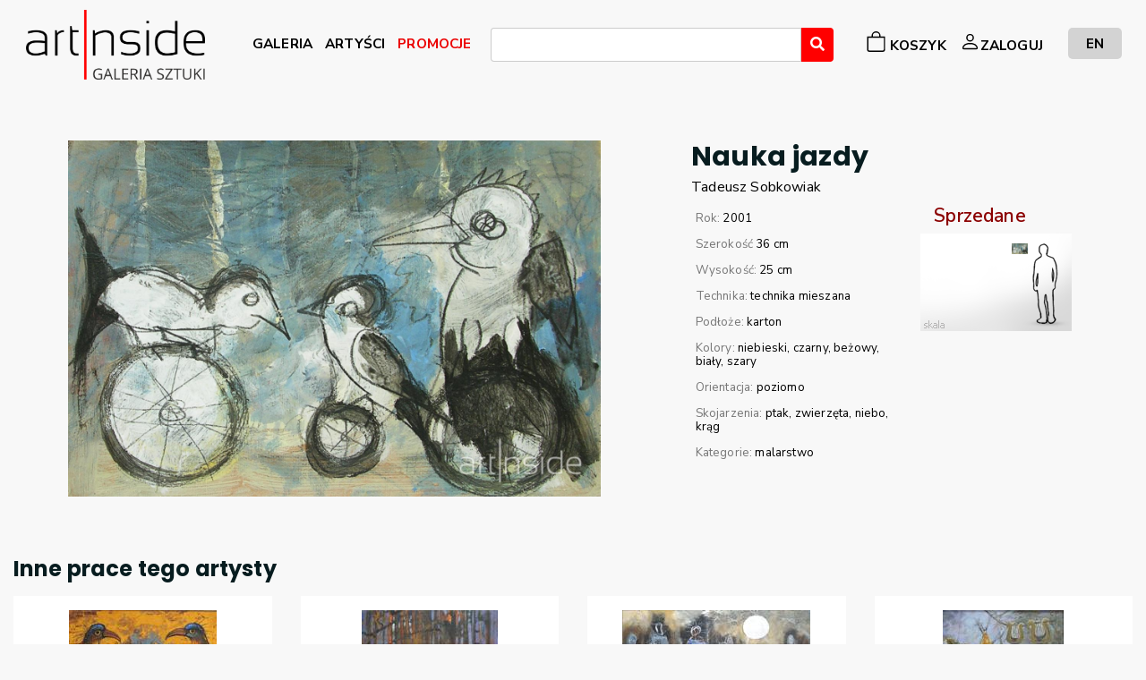

--- FILE ---
content_type: text/html; charset=utf-8
request_url: https://artinside.pl/pl/produkt/malarstwo/szczegoly/Nauka-jazdy
body_size: 11222
content:


<!DOCTYPE html>
<html lang="en">
<head>
    <title>Galeria obraz&#xF3;w Artinside &#x2013; najpi&#x119;kniejsze obrazy olejne w internecie Nauka jazdy </title>
    <!-- Google Tag Manager -->
    <script>(function(w,d,s,l,i){w[l]=w[l]||[];w[l].push({'gtm.start':
    new Date().getTime(),event:'gtm.js'});var f=d.getElementsByTagName(s)[0],
    j=d.createElement(s),dl=l!='dataLayer'?'&l='+l:'';j.async=true;j.src=
    'https://www.googletagmanager.com/gtm.js?id='+i+dl;f.parentNode.insertBefore(j,f);
    })(window,document,'script','dataLayer','GTM-552CD74');</script>
    <!-- End Google Tag Manager -->
    <meta name="googlebot" content="index, follow">
    <meta charset="utf-8"/>
    <meta http-equiv="x-ua-compatible" content="ie=edge">
    <meta http-equiv="content-language" content="pl,en">
    <meta name="robots" content="index, follow">
    <meta name="description" lang="pl" content="Galeria obrazów Artinside – nowoczesne obrazy do salonu. Zajmujemy się sztuką współczesną, w szczególności malarstwem współczesnym. Znajdą Państwo u nas wyjątkowe obrazy olejne, rysunki, grafiki oraz plakaty.">
    <meta name="description" lang="en" content="Our internet art gallery offers carefully selected and most interesting works of art by Polish artists. Our online art gallery brings close to you painting, graphic and design through high-quality photographs. Artinside offers art for interiors - gallery of paintings, graphisc and sketches.">
   <meta name="page-topic" content="malarstwo współczesne, obrazy olejne, galeria obrazów, sztuka współczesna, obrazy do salonu">
    <meta name="viewport" content="width=device-width, initial-scale=1, shrink-to-fit=no">

    <script src="https://connect.facebook.net/pl_PL/all.js?hash=a51dce81d55eec1ed07d02d2138c137e" async="" crossorigin="anonymous"></script>
    <script id="facebook-jssdk" src="//connect.facebook.net/pl_PL/all.js#xfbml=1"></script>
    <script type="text/javascript" async="" src="https://ssl.google-analytics.com/ga.js"></script>
    <link rel="icon" type="image/png" href="/img/artinside-favicon.ico" />
    <!-- Place favicon.png in the root directory -->
    <meta name="msapplication-TileColor" content="#ffffff">
    <meta name="msapplication-TileImage" content="~/img/favicon/ms-icon-144x144.png">
    <meta name="theme-color" content="#ffffff">

    <link rel="stylesheet" src="https://cdn.jsdelivr.net/gh/cotton123236/zoomist@latest/dist/zoomist.min.css"/>
    <link href="https://cdn.jsdelivr.net/npm/bootstrap@5.0.2/dist/css/bootstrap.min.css" rel="stylesheet" integrity="sha384-EVSTQN3/azprG1Anm3QDgpJLIm9Nao0Yz1ztcQTwFspd3yD65VohhpuuCOmLASjC" crossorigin="anonymous">
    <link rel="stylesheet" href="https://cdn.jsdelivr.net/npm/@splidejs/splide@3.6.12/dist/css/splide.min.css">
    <!-- Font Icons css -->
    <link rel="stylesheet" href="/wwwroot-public/css/font-icons.css">
    <link rel="stylesheet" href="/wwwroot-public/css/flag-icons.css">
    <!-- plugins css -->
    <link rel="stylesheet" href="path/to/file/picker.min.css">
    <link rel="stylesheet" href="/wwwroot-public/css/plugins.css">
    <!-- Main Stylesheet -->
    <link rel="stylesheet" href="/wwwroot-public/css/style.css">
    <link rel="stylesheet" href="/wwwroot-public/css/custom.css">
    <link rel="stylesheet" href="/wwwroot-public/css/elements/_bootstrapCard.css" />
    <!-- Responsive css -->
    <link rel="stylesheet" href="/wwwroot-public/css/responsive.css">
    <link rel="stylesheet" href="/wwwroot-public/css/all.css">
    <link rel="stylesheet" href="/wwwroot-public/css/site.css?v=ToiJX2TBDFUfe5dmnMKm29Brtzl7hfgWD128V9lNxc4" />

        <link rel="stylesheet" type="text/css" href="/wwwroot-public/app-assets/vendors/css/vendors.min.css">
        <link rel="stylesheet" type="text/css" href="/wwwroot-public/app-assets/vendors/css/forms/select/select2.min.css">
        <!-- END: Vendor CSS-->
    
        <!-- BEGIN: Theme CSS-->
        <link rel="stylesheet" type="text/css" href="/wwwroot-public/app-assets/css/bootstrap.min.css">
        <link rel="stylesheet" type="text/css" href="/wwwroot-public/app-assets/css/bootstrap-extended.min.css">
        <link rel="stylesheet" type="text/css" href="/wwwroot-public/app-assets/css/colors.min.css">
        <link rel="stylesheet" type="text/css" href="/wwwroot-public/app-assets/css/components.min.css">
        <link rel="stylesheet" type="text/css" href="/wwwroot-public/app-assets/css/themes/dark-layout.min.css">
        <link rel="stylesheet" type="text/css" href="/wwwroot-public/app-assets/css/themes/bordered-layout.min.css">
        <link rel="stylesheet" type="text/css" href="/wwwroot-public/app-assets/css/themes/semi-dark-layout.min.css">
    
        <!-- BEGIN: Page CSS-->
        <link rel="stylesheet" type="text/css" href="/wwwroot-public/app-assets/css/core/menu/menu-types/vertical-menu.min.css">
    
            <link rel="stylesheet" type="text/css" href="/app-assets/vendors/css/pickers/flatpickr/flatpickr.min.css">
            <link rel="stylesheet" type="text/css" href="/app-assets/vendors/css/pickers/pickadate/pickadate.css">
            <link rel="stylesheet" type="text/css" href="/app-assets/css-rtl/plugins/forms/pickers/form-flat-pickr.css">
            <link rel="stylesheet" type="text/css" href="/app-assets/css-rtl/plugins/forms/pickers/form-flat-pickr.min.css">
            <link rel="stylesheet" type="text/css" href="/app-assets/css-rtl/plugins/forms/pickers/form-pickadate.css">
            <link rel="stylesheet" type="text/css" href="/app-assets/css-rtl/plugins/forms/pickers/form-pickadate.min.css">
            <link rel="stylesheet" type="text/css" href="/app-assets/css/plugins/forms/pickers/form-flat-pickr.min.css">
            <link rel="stylesheet" type="text/css" href="/app-assets/css/plugins/forms/pickers/form-pickadate.min.css">
    
    <!-- BEGIN: Vendor CSS-->
    <link rel="stylesheet" type="text/css" href="/wwwroot-public/app-assets/vendors/css/vendors.min.css">
    <link rel="stylesheet" type="text/css" href="/wwwroot-public/app-assets/vendors/css/charts/apexcharts.css">
    <link rel="stylesheet" type="text/css" href="/wwwroot-public/app-assets/vendors/css/extensions/tether-theme-arrows.css">
    <link rel="stylesheet" type="text/css" href="/wwwroot-public/app-assets/vendors/css/extensions/tether.min.css">
    <link rel="stylesheet" type="text/css" href="/wwwroot-public/app-assets/vendors/css/extensions/shepherd-theme-default.css">
    <link rel="stylesheet" type="text/css" href="/wwwroot-public/app-assets/vendors/css/forms/select/select2.min.css">
    <!-- END: Vendor CSS-->
    <!-- BEGIN: Theme CSS-->
    <link rel="stylesheet" type="text/css" href="/wwwroot-public/app-assets/css/bootstrap.css">
    <link rel="stylesheet" type="text/css" href="/wwwroot-public/app-assets/css/bootstrap.min.css">
    <link rel="stylesheet" type="text/css" href="/wwwroot-public/app-assets/css/bootstrap-extended.css">
    <link rel="stylesheet" type="text/css" href="/wwwroot-public/app-assets/css/bootstrap.min.css">
    <link rel="stylesheet" type="text/css" href="/wwwroot-public/app-assets/css/colors.css">
    <link rel="stylesheet" type="text/css" href="/wwwroot-public/app-assets/css/components.css">
    <link rel="stylesheet" type="text/css" href="/wwwroot-public/app-assets/css/themes/dark-layout.css">
    <link rel="stylesheet" type="text/css" href="/wwwroot-public/app-assets/css/themes/semi-dark-layout.css">

    <!-- BEGIN: Page CSS-->
    <link rel="stylesheet" type="text/css" href="/wwwroot-public/app-assets/css/core/menu/menu-types/vertical-menu.css">
    <link rel="stylesheet" type="text/css" href="/wwwroot-public/app-assets/css/core/colors/palette-gradient.css">
    <link rel="stylesheet" type="text/css" href="/wwwroot-public/app-assets/css/pages/dashboard-analytics.css">
    <link rel="stylesheet" type="text/css" href="/wwwroot-public/app-assets/css/pages/card-analytics.css">
    <link rel="stylesheet" type="text/css" href="/wwwroot-public/app-assets/css/plugins/tour/tour.css">
    <!-- END: Page CSS-->
    <!-- BEGIN: Custom CSS-->
    <link rel="stylesheet" type="text/css" href="/wwwroot-public/css/style.css">
    <link rel="stylesheet" type="text/css" href="/wwwroot-public/css/inputInPublic.css">
    <link rel="stylesheet" type="text/css" href="/wwwroot-public/css/buttonNoPadding.css">

    <!-- END: Custom CSS-->
    <!-- BEGIN: Page CSS-->
    <link rel="stylesheet" type="text/css" href="/wwwroot-public/app-assets/css/core/menu/menu-types/vertical-menu.css">
    <link rel="stylesheet" type="text/css" href="/wwwroot-public/app-assets/css/core/colors/palette-gradient.css">
    <link rel="stylesheet" type="text/css" href="/wwwroot-public/app-assets/css/pages/dashboard-ecommerce.css">
    <link rel="stylesheet" type="text/css" href="/wwwroot-public/app-assets/css/pages/card-analytics.css">
    <link rel="stylesheet" type="text/css" href="/zoomist-main/dist/zoomist.min.css">
    <link rel="stylesheet" type="text/css" href="/wwwroot-public/css/uber-zoom.min.css">
    <link href="/wwwroot-public/lightbox2-2.11.3/dist/css/lightbox.min.css" rel="stylesheet" />
    <link rel=“canonical” href=“https://www.artinside.pl” />
    <link rel="stylesheet" href="https://cdn.jsdelivr.net/npm/bootstrap-icons@1.8.3/font/bootstrap-icons.css">
    <!-- END: Page CSS-->
    
        <link rel="stylesheet" href="https://cdnjs.cloudflare.com/ajax/libs/font-awesome/6.0.0-beta2/css/all.min.css"/>

</head>
<body>
<!-- Google Tag Manager (noscript) -->
<noscript><iframe b-rci7eekw27 src="https://www.googletagmanager.com/ns.html?id=GTM-552CD74"
height="0" width="0" style="display:none;visibility:hidden"></iframe></noscript>
<!-- End Google Tag Manager (noscript) -->

<!--[if lte IE 9]>
    <p class="browserupgrade">You are using an <strong>outdated</strong> browser. Please <a href="https://browsehappy.com/">upgrade your browser</a> to improve your experience and security.</p>
<![endif]-->

<!-- HEADER AREA START (header-5) -->

<header class="container" id="top-header">
    <nav class="navbar navbar-expand-lg navbar-light bg-transparent position-relative">
        <h1 style="display: none">ArtInside</h1>
        <a class="navbar-brand" href="/">
            <img src="/img/Artinside logo nowe 2022png.png" style="max-width: 200px; max-height: 100px" alt="Art Inside - Galeria Sztuki i Designu">
        </a>
        <button class="my-auto ml-auto navbar-toggler" style="border: none; color:  black" type="button" aria-controls="navbarNavDropdown" aria-expanded="false" aria-label="Rozwiń menu">
            <span><i class="fa fa-bars" aria-hidden="true" style="color:black"></i></span>
        </button>
        <div class="collapse navbar-collapse">
            

<ul class="navbar-nav main-nav flex-grow-1" style="display: flex; align-items: flex-start;justify-content: center">
    <li class=" ml-lg-auto nav-item mt-4 mt-md-1 min-w-max" style="height: 30px;justify-content: center;align-items: flex-end;display: flex">
            <a class="nav-link" title="Galeria" style="color: black" href="/pl/produkt/katalog"><span style="height: 0.9em">GALERIA</span></a>

    </li>
    <li class="nav-item min-w-max" style="height: 30px;justify-content: center;align-items: flex-end;display: flex">
            <a class="nav-link" style="color: black" href="/pl/autor/lista"><span>ARTYŚCI</span></a>

    </li>
        <li class="nav-item min-w-max" style="height: 30px;justify-content: center;align-items: flex-end;display: flex">
                <a class="nav-link" style="color: #eb0000" href="/pl/produkt/katalog?fltr_sort_sort=promotion"><span>PROMOCJE</span></a>
    
        </li>
    <li class="nav-item w-100 flex-grow-1 m-lg-1" style="max-width: 400px">
        <form action="/pl/produkt/katalog" method="get" id="js-search-form">
            <input hidden="hidden" id="QueryProduct" type="text" class="form-control" name="fltr_query" value="" />
            <select id="player-select" class="player-select form-control setHighTo25Percentage"></select>
            <a href="#" data-toggle="tooltip" title="Wyszukaj" class="btn btn-primary noPadding fa fa-search" style="background-color: #ff0000 !important;" id="js-search-form-submit"></a>
        </form>
    </li>
    <li class="nav-item min-w-max d-flex justify-content-between align-items-center" style="height: 30px">
            <a class="nav-link" title="Koszyk" style="color: black; align-items: flex-end;display: flex;justify-content: center" href="/pl/zamowienie/koszyk"><svg style="width: 1.5em; height: 1.5em" xmlns="http://www.w3.org/2000/svg" width="16" height="16" fill="currentColor" class="bi bi-bag" viewBox="0 0 16 16">
                <path d="M8 1a2.5 2.5 0 0 1 2.5 2.5V4h-5v-.5A2.5 2.5 0 0 1 8 1zm3.5 3v-.5a3.5 3.5 0 1 0-7 0V4H1v10a2 2 0 0 0 2 2h10a2 2 0 0 0 2-2V4h-3.5zM2 5h12v9a1 1 0 0 1-1 1H3a1 1 0 0 1-1-1V5z"/>
            </svg><span class="ms-1">KOSZYK </span></a>
    </li>
                <li class=" nav-item min-w-max mr-2" style="height: 30px;display: flex;align-items: center;justify-content: center">
                    <a class="nav-link" title="Zaloguj" style="color: black;display: flex;align-items: flex-end;justify-content: center" href="/pl/konto/logowanie"><svg style="width: 1.5em;height: 1.5em" xmlns="http://www.w3.org/2000/svg" width="16" height="16" fill="currentColor" class="bi bi-person" viewBox="0 0 16 16">
                                                                                                          <path d="M8 8a3 3 0 1 0 0-6 3 3 0 0 0 0 6zm2-3a2 2 0 1 1-4 0 2 2 0 0 1 4 0zm4 8c0 1-1 1-1 1H3s-1 0-1-1 1-4 6-4 6 3 6 4zm-1-.004c-.001-.246-.154-.986-.832-1.664C11.516 10.68 10.289 10 8 10c-2.29 0-3.516.68-4.168 1.332-.678.678-.83 1.418-.832 1.664h10z"/>
                    </svg><span>ZALOGUJ</span></a>
                </li>
      <li class="nav-item with-icon min-w-max justify-content-between align-items-center"  style="height: 30px">
                <a class="nav-link changeLanguageButton mg-lg-2 ml-0" style="padding: 10px 20px; color: black" href="/en/product/malarstwo/details/Nauka-jazdy">EN</a>
        </li>
</ul>
        </div>
    </nav>
</header>
<!-- HEADER AREA END -->


<script>
    document.querySelector(".navbar-toggler").addEventListener('click', () => {
        document.querySelector(".navbar-collapse").classList.toggle('collapse')
    })
</script>
<div b-rci7eekw27 class="container ">
</div>


<!-- Body main wrapper start -->
<div b-rci7eekw27 class="body-wrapper">
    

<div class="container my-5">
<div class="row" id="image-container">
<div class="col-12 col-sm-12 col-md-12 col-lg-7 col-xl-7  align-baseline" id="maxheightLimit" style="max-height: 400px">
    <div class="d-flex justify-content-center">
            <img alt="Nauka jazdy" src="https://artinsidepl.blob.core.windows.net/products-xl/image194_Nauka-jazdy" id="myimage" style="object-fit: contain;overflow: scroll;display: none">
            <img alt="Nauka jazdy" src="https://artinsidepl.blob.core.windows.net/products-l/image194_Nauka-jazdy" id="myimageLowResolution" style="object-fit: contain;overflow: scroll;height: 400px">
    </div>
    <div class="row mb-md-0 mb-2" id="otherImages"  style="display: none;margin-left: 0px">
    </div>
</div>
<div class="col-12 col-sm-12 col-md-12 col-lg-5 col-xl-5 d-flex justify-content-center row mx-0">
<h2 class="mb-0 mt-0">Nauka jazdy</h2>
<span>
        <a style="color: black" href="/pl/autor/tadeusz-sobkowiak">
            Tadeusz<span>&nbsp;</span>Sobkowiak
        </a>
</span>
<div class="col-12 col-sm-6 col-md-6 col-lg-6 col-xl-6">
    <ul class="product-params" style="font-size: 0.95rem">
            <li>Rok: <span>2001</span></li>
            <li>
                Szeroko&#x15B;&#x107; <span>36 cm</span>
            </li>
            <li>Wysoko&#x15B;&#x107;: <span>25 cm</span></li>
            <li>
                Technika:
                <span>
                        <a href=/pl/produkt/katalog/malarstwo?fltr_att_technique=51>technika mieszana</a>
                </span>
            </li>
            <li>
                Pod&#x142;o&#x17C;e:
                <span>
                        <a href=/pl/produkt/katalog/malarstwo?fltr_att_surface=75>karton</a>

                </span>
            </li>
            <li>
                Kolory:
                <span>
                            <a href=/pl/produkt/katalog/malarstwo?fltr_att_colors=3>niebieski</a>
                            <a href=/pl/produkt/katalog/malarstwo?fltr_att_colors=15>czarny</a>
                            <a href=/pl/produkt/katalog/malarstwo?fltr_att_colors=21>be&#x17C;owy</a>
                            <a href=/pl/produkt/katalog/malarstwo?fltr_att_colors=22>bia&#x142;y</a>
                            <a href=/pl/produkt/katalog/malarstwo?fltr_att_colors=23>szary</a>
                </span>
            </li>
            <li>
                Orientacja:
                <span>
                        <a href=/pl/produkt/katalog/malarstwo?fltr_att_orientation=6>poziomo</a>
                </span>
            </li>
            <li>
                Skojarzenia:
                <span>
                            <a href=/pl/produkt/katalog/malarstwo?fltr_tag=33>ptak</a>
                            <a href=/pl/produkt/katalog/malarstwo?fltr_tag=34>zwierz&#x119;ta</a>
                            <a href=/pl/produkt/katalog/malarstwo?fltr_tag=37>niebo</a>
                            <a href=/pl/produkt/katalog/malarstwo?fltr_tag=46>kr&#x105;g</a>
                </span>
            </li>
            <li>
                Kategorie:
                <span>
                            <a href=/pl/produkt/katalog/malarstwo>malarstwo</a>
                </span>
            </li>
    </ul>
</div>
<div class="col-12 col-sm-6 col-md-6 col-lg-6 col-xl-6 product-price">
    <div class="price">
                <div class="d-flex align-items-center justify-content-center">
                    <span class="col-12" style="color: darkred;font-size: 1.5rem">Sprzedane</span>
                </div>

        <div class="text-center text-sm-right text-md-right text-lg-right" style="font-size: 0.8rem">
        </div>

        <div class="d-flex productAlign">
                <div class="scaleBox1">
                    <img src=https://artinsidepl.blob.core.windows.net/products-l/image194_Nauka-jazdy style="height:11%"/>
                </div>
        </div>
    </div >
</div>
<div class="d-flex justify-content-between align-items-center col-12 my-2">
</div>
<div class="justify-content-start col-12">
</div>
</div>
</div>
    <div class="other-work">
        <h3>Inne prace tego artysty</h3>
        <div class="art-grid-width-20">
                <div class="art-item">
                        <a href="/pl/produkt/malarstwo/szczegoly/Zapylacze">
                            <img alt="Zapylacze planet" src=https://artinsidepl.blob.core.windows.net/products-m/Zapylacze>
                        </a>
                        <div class="art-info">
                            <a href="/pl/produkt/malarstwo/szczegoly/Zapylacze">
                                <strong style="color: black">
                                    Tadeusz<span>&nbsp;</span>Sobkowiak
                                </strong>
                                <p style="color: black">Zapylacze planet</p>
                            </a>
                        </div>
                            <div style="display: inline-flex; justify-content: space-between">
                                    <form style="display: inline-block;min-height: 50px;min-width: 50px;display: flex;flex-direction: column;align-items: center;justify-content: flex-end" method="post" action="/pl/dodaj-do-koszyka/10800?returnUrl=/pl/produkt/katalog">
                                        <button class="bg-transparent d-flex text-iconed" style="flex-direction: column; align-items: center;color: black" type="submit">
                                            <i class="bi bi-bag justify-content-center  d-flex"></i>
                                            <small>kupuj&#x119;</small>
                                        </button>
                                    </form>
                                    <strong style="display: inline-block;color: black;align-items: center;display: flex">
                                        4900,00<span>&nbsp;</span>z&#x142;
                                    </strong>
                                    <form style="display: inline-block;min-height: 50px;min-width: 50px;display: flex;flex-direction: column;align-items: center;justify-content: flex-end" method="post" action="/pl/dodaj-do-listymarzen/10800?returnUrl=/pl/produkt/katalog">
                                        <button class="bg-transparent d-flex text-iconed" style="flex-direction: column; align-items: center;color: black" type="submit">
                                            <i class="bi bi-heart justify-content-center d-flex"></i>
                                            <small>zapisz</small>
                                        </button>
                                    </form>
                            </div>
                </div>
                <div class="art-item">
                        <a href="/pl/produkt/malarstwo/szczegoly/Transformer">
                            <img alt="Transformer" src=https://artinsidepl.blob.core.windows.net/products-m/Transformer>
                        </a>
                        <div class="art-info">
                            <a href="/pl/produkt/malarstwo/szczegoly/Transformer">
                                <strong style="color: black">
                                    Tadeusz<span>&nbsp;</span>Sobkowiak
                                </strong>
                                <p style="color: black">Transformer</p>
                            </a>
                        </div>
                            <div style="display: inline-flex; justify-content: space-between">
                                    <form style="display: inline-block;min-height: 50px;min-width: 50px;display: flex;flex-direction: column;align-items: center;justify-content: flex-end" method="post" action="/pl/dodaj-do-koszyka/10799?returnUrl=/pl/produkt/katalog">
                                        <button class="bg-transparent d-flex text-iconed" style="flex-direction: column; align-items: center;color: black" type="submit">
                                            <i class="bi bi-bag justify-content-center  d-flex"></i>
                                            <small>kupuj&#x119;</small>
                                        </button>
                                    </form>
                                    <strong style="display: inline-block;color: black;align-items: center;display: flex">
                                        6300,00<span>&nbsp;</span>z&#x142;
                                    </strong>
                                    <form style="display: inline-block;min-height: 50px;min-width: 50px;display: flex;flex-direction: column;align-items: center;justify-content: flex-end" method="post" action="/pl/dodaj-do-listymarzen/10799?returnUrl=/pl/produkt/katalog">
                                        <button class="bg-transparent d-flex text-iconed" style="flex-direction: column; align-items: center;color: black" type="submit">
                                            <i class="bi bi-heart justify-content-center d-flex"></i>
                                            <small>zapisz</small>
                                        </button>
                                    </form>
                            </div>
                </div>
                <div class="art-item">
                        <a href="/pl/produkt/malarstwo/szczegoly/Ostatni-Charon-odplyna-l">
                            <img alt="Ostatni Charon odp&#x142;yn&#x105;&#x142;" src=https://artinsidepl.blob.core.windows.net/products-m/Ostatni%20Charon%20odp%C5%82yn%C4%85%C5%82>
                        </a>
                        <div class="art-info">
                            <a href="/pl/produkt/malarstwo/szczegoly/Ostatni-Charon-odplyna-l">
                                <strong style="color: black">
                                    Tadeusz<span>&nbsp;</span>Sobkowiak
                                </strong>
                                <p style="color: black">Ostatni Charon odp&#x142;yn&#x105;&#x142;</p>
                            </a>
                        </div>
                            <div style="display: inline-flex; justify-content: space-between">
                                    <form style="display: inline-block;min-height: 50px;min-width: 50px;display: flex;flex-direction: column;align-items: center;justify-content: flex-end" method="post" action="/pl/dodaj-do-koszyka/10798?returnUrl=/pl/produkt/katalog">
                                        <button class="bg-transparent d-flex text-iconed" style="flex-direction: column; align-items: center;color: black" type="submit">
                                            <i class="bi bi-bag justify-content-center  d-flex"></i>
                                            <small>kupuj&#x119;</small>
                                        </button>
                                    </form>
                                    <strong style="display: inline-block;color: black;align-items: center;display: flex">
                                        5600,00<span>&nbsp;</span>z&#x142;
                                    </strong>
                                    <form style="display: inline-block;min-height: 50px;min-width: 50px;display: flex;flex-direction: column;align-items: center;justify-content: flex-end" method="post" action="/pl/dodaj-do-listymarzen/10798?returnUrl=/pl/produkt/katalog">
                                        <button class="bg-transparent d-flex text-iconed" style="flex-direction: column; align-items: center;color: black" type="submit">
                                            <i class="bi bi-heart justify-content-center d-flex"></i>
                                            <small>zapisz</small>
                                        </button>
                                    </form>
                            </div>
                </div>
                <div class="art-item">
                        <a href="/pl/produkt/malarstwo/szczegoly/Orfeusz-i-Eurydyka">
                            <img alt="Orfeusz i Eurydyka" src=https://artinsidepl.blob.core.windows.net/products-m/Orfeusz%20i%20Eurydyka>
                        </a>
                        <div class="art-info">
                            <a href="/pl/produkt/malarstwo/szczegoly/Orfeusz-i-Eurydyka">
                                <strong style="color: black">
                                    Tadeusz<span>&nbsp;</span>Sobkowiak
                                </strong>
                                <p style="color: black">Orfeusz i Eurydyka</p>
                            </a>
                        </div>
                            <div style="display: inline-flex; justify-content: space-between">
                                    <form style="display: inline-block;min-height: 50px;min-width: 50px;display: flex;flex-direction: column;align-items: center;justify-content: flex-end" method="post" action="/pl/dodaj-do-koszyka/10795?returnUrl=/pl/produkt/katalog">
                                        <button class="bg-transparent d-flex text-iconed" style="flex-direction: column; align-items: center;color: black" type="submit">
                                            <i class="bi bi-bag justify-content-center  d-flex"></i>
                                            <small>kupuj&#x119;</small>
                                        </button>
                                    </form>
                                    <strong style="display: inline-block;color: black;align-items: center;display: flex">
                                        3500,00<span>&nbsp;</span>z&#x142;
                                    </strong>
                                    <form style="display: inline-block;min-height: 50px;min-width: 50px;display: flex;flex-direction: column;align-items: center;justify-content: flex-end" method="post" action="/pl/dodaj-do-listymarzen/10795?returnUrl=/pl/produkt/katalog">
                                        <button class="bg-transparent d-flex text-iconed" style="flex-direction: column; align-items: center;color: black" type="submit">
                                            <i class="bi bi-heart justify-content-center d-flex"></i>
                                            <small>zapisz</small>
                                        </button>
                                    </form>
                            </div>
                </div>
                <div class="art-item">
                        <a href="/pl/produkt/malarstwo/szczegoly/Ogro-d-spokoju">
                            <img alt="Ogr&#xF3;d spokoju" src=https://artinsidepl.blob.core.windows.net/products-m/Ogr%C3%B3d%20spokoju>
                        </a>
                        <div class="art-info">
                            <a href="/pl/produkt/malarstwo/szczegoly/Ogro-d-spokoju">
                                <strong style="color: black">
                                    Tadeusz<span>&nbsp;</span>Sobkowiak
                                </strong>
                                <p style="color: black">Ogr&#xF3;d spokoju</p>
                            </a>
                        </div>
                            <div style="display: inline-flex; justify-content: space-between">
                                    <form style="display: inline-block;min-height: 50px;min-width: 50px;display: flex;flex-direction: column;align-items: center;justify-content: flex-end" method="post" action="/pl/dodaj-do-koszyka/10794?returnUrl=/pl/produkt/katalog">
                                        <button class="bg-transparent d-flex text-iconed" style="flex-direction: column; align-items: center;color: black" type="submit">
                                            <i class="bi bi-bag justify-content-center  d-flex"></i>
                                            <small>kupuj&#x119;</small>
                                        </button>
                                    </form>
                                    <strong style="display: inline-block;color: black;align-items: center;display: flex">
                                        4900,00<span>&nbsp;</span>z&#x142;
                                    </strong>
                                    <form style="display: inline-block;min-height: 50px;min-width: 50px;display: flex;flex-direction: column;align-items: center;justify-content: flex-end" method="post" action="/pl/dodaj-do-listymarzen/10794?returnUrl=/pl/produkt/katalog">
                                        <button class="bg-transparent d-flex text-iconed" style="flex-direction: column; align-items: center;color: black" type="submit">
                                            <i class="bi bi-heart justify-content-center d-flex"></i>
                                            <small>zapisz</small>
                                        </button>
                                    </form>
                            </div>
                </div>
                <div class="art-item">
                        <a href="/pl/produkt/malarstwo/szczegoly/Les-ne-struny-glosowe">
                            <img alt="Le&#x15B;ne struny g&#x142;osowe" src=https://artinsidepl.blob.core.windows.net/products-m/Le%C5%9Bne%20struny%20g%C5%82osowe>
                        </a>
                        <div class="art-info">
                            <a href="/pl/produkt/malarstwo/szczegoly/Les-ne-struny-glosowe">
                                <strong style="color: black">
                                    Tadeusz<span>&nbsp;</span>Sobkowiak
                                </strong>
                                <p style="color: black">Le&#x15B;ne struny g&#x142;osowe</p>
                            </a>
                        </div>
                            <div style="display: inline-flex; justify-content: space-between">
                                    <form style="display: inline-block;min-height: 50px;min-width: 50px;display: flex;flex-direction: column;align-items: center;justify-content: flex-end" method="post" action="/pl/dodaj-do-koszyka/10793?returnUrl=/pl/produkt/katalog">
                                        <button class="bg-transparent d-flex text-iconed" style="flex-direction: column; align-items: center;color: black" type="submit">
                                            <i class="bi bi-bag justify-content-center  d-flex"></i>
                                            <small>kupuj&#x119;</small>
                                        </button>
                                    </form>
                                    <strong style="display: inline-block;color: black;align-items: center;display: flex">
                                        5600,00<span>&nbsp;</span>z&#x142;
                                    </strong>
                                    <form style="display: inline-block;min-height: 50px;min-width: 50px;display: flex;flex-direction: column;align-items: center;justify-content: flex-end" method="post" action="/pl/dodaj-do-listymarzen/10793?returnUrl=/pl/produkt/katalog">
                                        <button class="bg-transparent d-flex text-iconed" style="flex-direction: column; align-items: center;color: black" type="submit">
                                            <i class="bi bi-heart justify-content-center d-flex"></i>
                                            <small>zapisz</small>
                                        </button>
                                    </form>
                            </div>
                </div>
                <div class="art-item">
                        <a href="/pl/produkt/malarstwo/szczegoly/Jako-na-go-rze-tak-i-na-dole">
                            <img alt="Jako na g&#xF3;rze, tak i na dole" src=https://artinsidepl.blob.core.windows.net/products-m/Jako%20na%20g%C3%B3rze%2C%20tak%20i%20na%20dole>
                        </a>
                        <div class="art-info">
                            <a href="/pl/produkt/malarstwo/szczegoly/Jako-na-go-rze-tak-i-na-dole">
                                <strong style="color: black">
                                    Tadeusz<span>&nbsp;</span>Sobkowiak
                                </strong>
                                <p style="color: black">Jako na g&#xF3;rze, tak i na dole</p>
                            </a>
                        </div>
                            <div style="display: inline-flex; justify-content: space-between">
                                    <form style="display: inline-block;min-height: 50px;min-width: 50px;display: flex;flex-direction: column;align-items: center;justify-content: flex-end" method="post" action="/pl/dodaj-do-koszyka/10792?returnUrl=/pl/produkt/katalog">
                                        <button class="bg-transparent d-flex text-iconed" style="flex-direction: column; align-items: center;color: black" type="submit">
                                            <i class="bi bi-bag justify-content-center  d-flex"></i>
                                            <small>kupuj&#x119;</small>
                                        </button>
                                    </form>
                                    <strong style="display: inline-block;color: black;align-items: center;display: flex">
                                        5600,00<span>&nbsp;</span>z&#x142;
                                    </strong>
                                    <form style="display: inline-block;min-height: 50px;min-width: 50px;display: flex;flex-direction: column;align-items: center;justify-content: flex-end" method="post" action="/pl/dodaj-do-listymarzen/10792?returnUrl=/pl/produkt/katalog">
                                        <button class="bg-transparent d-flex text-iconed" style="flex-direction: column; align-items: center;color: black" type="submit">
                                            <i class="bi bi-heart justify-content-center d-flex"></i>
                                            <small>zapisz</small>
                                        </button>
                                    </form>
                            </div>
                </div>
                <div class="art-item">
                        <a href="/pl/produkt/malarstwo/szczegoly/Go-rskie-klimaty">
                            <img alt="G&#xF3;rskie klimaty" src=https://artinsidepl.blob.core.windows.net/products-m/G%C3%B3rskie%20klimaty>
                        </a>
                        <div class="art-info">
                            <a href="/pl/produkt/malarstwo/szczegoly/Go-rskie-klimaty">
                                <strong style="color: black">
                                    Tadeusz<span>&nbsp;</span>Sobkowiak
                                </strong>
                                <p style="color: black">G&#xF3;rskie klimaty</p>
                            </a>
                        </div>
                            <div style="display: inline-flex; justify-content: space-between">
                                    <form style="display: inline-block;min-height: 50px;min-width: 50px;display: flex;flex-direction: column;align-items: center;justify-content: flex-end" method="post" action="/pl/dodaj-do-koszyka/10769?returnUrl=/pl/produkt/katalog">
                                        <button class="bg-transparent d-flex text-iconed" style="flex-direction: column; align-items: center;color: black" type="submit">
                                            <i class="bi bi-bag justify-content-center  d-flex"></i>
                                            <small>kupuj&#x119;</small>
                                        </button>
                                    </form>
                                    <strong style="display: inline-block;color: black;align-items: center;display: flex">
                                        4900,00<span>&nbsp;</span>z&#x142;
                                    </strong>
                                    <form style="display: inline-block;min-height: 50px;min-width: 50px;display: flex;flex-direction: column;align-items: center;justify-content: flex-end" method="post" action="/pl/dodaj-do-listymarzen/10769?returnUrl=/pl/produkt/katalog">
                                        <button class="bg-transparent d-flex text-iconed" style="flex-direction: column; align-items: center;color: black" type="submit">
                                            <i class="bi bi-heart justify-content-center d-flex"></i>
                                            <small>zapisz</small>
                                        </button>
                                    </form>
                            </div>
                </div>
                <div class="art-item">
                        <a href="/pl/produkt/malarstwo/szczegoly/Delegacja-w-zas-wiaty">
                            <img alt="Delegacja w za&#x15B;wiaty" src=https://artinsidepl.blob.core.windows.net/products-m/Delegacja%20w%20za%C5%9Bwiaty>
                        </a>
                        <div class="art-info">
                            <a href="/pl/produkt/malarstwo/szczegoly/Delegacja-w-zas-wiaty">
                                <strong style="color: black">
                                    Tadeusz<span>&nbsp;</span>Sobkowiak
                                </strong>
                                <p style="color: black">Delegacja w za&#x15B;wiaty</p>
                            </a>
                        </div>
                            <div style="display: inline-flex; justify-content: space-between">
                                    <form style="display: inline-block;min-height: 50px;min-width: 50px;display: flex;flex-direction: column;align-items: center;justify-content: flex-end" method="post" action="/pl/dodaj-do-koszyka/10768?returnUrl=/pl/produkt/katalog">
                                        <button class="bg-transparent d-flex text-iconed" style="flex-direction: column; align-items: center;color: black" type="submit">
                                            <i class="bi bi-bag justify-content-center  d-flex"></i>
                                            <small>kupuj&#x119;</small>
                                        </button>
                                    </form>
                                    <strong style="display: inline-block;color: black;align-items: center;display: flex">
                                        4900,00<span>&nbsp;</span>z&#x142;
                                    </strong>
                                    <form style="display: inline-block;min-height: 50px;min-width: 50px;display: flex;flex-direction: column;align-items: center;justify-content: flex-end" method="post" action="/pl/dodaj-do-listymarzen/10768?returnUrl=/pl/produkt/katalog">
                                        <button class="bg-transparent d-flex text-iconed" style="flex-direction: column; align-items: center;color: black" type="submit">
                                            <i class="bi bi-heart justify-content-center d-flex"></i>
                                            <small>zapisz</small>
                                        </button>
                                    </form>
                            </div>
                </div>
                <div class="art-item">
                        <a href="/pl/produkt/malarstwo/szczegoly/Apollona">
                            <img alt="Apollona" src=https://artinsidepl.blob.core.windows.net/products-m/Apollona>
                        </a>
                        <div class="art-info">
                            <a href="/pl/produkt/malarstwo/szczegoly/Apollona">
                                <strong style="color: black">
                                    Tadeusz<span>&nbsp;</span>Sobkowiak
                                </strong>
                                <p style="color: black">Apollona</p>
                            </a>
                        </div>
                            <div style="display: inline-flex; justify-content: space-between">
                                    <form style="display: inline-block;min-height: 50px;min-width: 50px;display: flex;flex-direction: column;align-items: center;justify-content: flex-end" method="post" action="/pl/dodaj-do-koszyka/10767?returnUrl=/pl/produkt/katalog">
                                        <button class="bg-transparent d-flex text-iconed" style="flex-direction: column; align-items: center;color: black" type="submit">
                                            <i class="bi bi-bag justify-content-center  d-flex"></i>
                                            <small>kupuj&#x119;</small>
                                        </button>
                                    </form>
                                    <strong style="display: inline-block;color: black;align-items: center;display: flex">
                                        3500,00<span>&nbsp;</span>z&#x142;
                                    </strong>
                                    <form style="display: inline-block;min-height: 50px;min-width: 50px;display: flex;flex-direction: column;align-items: center;justify-content: flex-end" method="post" action="/pl/dodaj-do-listymarzen/10767?returnUrl=/pl/produkt/katalog">
                                        <button class="bg-transparent d-flex text-iconed" style="flex-direction: column; align-items: center;color: black" type="submit">
                                            <i class="bi bi-heart justify-content-center d-flex"></i>
                                            <small>zapisz</small>
                                        </button>
                                    </form>
                            </div>
                </div>
                <div class="art-item">
                        <a href="/pl/produkt/malarstwo/szczegoly/S-wiatloludnie">
                            <img alt="&#x15A;wiat&#x142;oludnie" src=https://artinsidepl.blob.core.windows.net/products-m/%C5%9Awiat%C5%82oludnie>
                        </a>
                        <div class="art-info">
                            <a href="/pl/produkt/malarstwo/szczegoly/S-wiatloludnie">
                                <strong style="color: black">
                                    Tadeusz<span>&nbsp;</span>Sobkowiak
                                </strong>
                                <p style="color: black">&#x15A;wiat&#x142;oludnie</p>
                            </a>
                        </div>
                            <div style="display: inline-flex; justify-content: space-between">
                                    <form style="display: inline-block;min-height: 50px;min-width: 50px;display: flex;flex-direction: column;align-items: center;justify-content: flex-end" method="post" action="/pl/dodaj-do-koszyka/10766?returnUrl=/pl/produkt/katalog">
                                        <button class="bg-transparent d-flex text-iconed" style="flex-direction: column; align-items: center;color: black" type="submit">
                                            <i class="bi bi-bag justify-content-center  d-flex"></i>
                                            <small>kupuj&#x119;</small>
                                        </button>
                                    </form>
                                    <strong style="display: inline-block;color: black;align-items: center;display: flex">
                                        16800,00<span>&nbsp;</span>z&#x142;
                                    </strong>
                                    <form style="display: inline-block;min-height: 50px;min-width: 50px;display: flex;flex-direction: column;align-items: center;justify-content: flex-end" method="post" action="/pl/dodaj-do-listymarzen/10766?returnUrl=/pl/produkt/katalog">
                                        <button class="bg-transparent d-flex text-iconed" style="flex-direction: column; align-items: center;color: black" type="submit">
                                            <i class="bi bi-heart justify-content-center d-flex"></i>
                                            <small>zapisz</small>
                                        </button>
                                    </form>
                            </div>
                </div>
                <div class="art-item">
                        <a href="/pl/produkt/malarstwo/szczegoly/Poranna-ka-piel">
                            <img alt="Poranna k&#x105;piel" src=https://artinsidepl.blob.core.windows.net/products-m/Poranna%20k%C4%85piel>
                        </a>
                        <div class="art-info">
                            <a href="/pl/produkt/malarstwo/szczegoly/Poranna-ka-piel">
                                <strong style="color: black">
                                    Tadeusz<span>&nbsp;</span>Sobkowiak
                                </strong>
                                <p style="color: black">Poranna k&#x105;piel</p>
                            </a>
                        </div>
                            <div style="display: inline-flex; justify-content: space-between">
                                    <form style="display: inline-block;min-height: 50px;min-width: 50px;display: flex;flex-direction: column;align-items: center;justify-content: flex-end" method="post" action="/pl/dodaj-do-koszyka/10765?returnUrl=/pl/produkt/katalog">
                                        <button class="bg-transparent d-flex text-iconed" style="flex-direction: column; align-items: center;color: black" type="submit">
                                            <i class="bi bi-bag justify-content-center  d-flex"></i>
                                            <small>kupuj&#x119;</small>
                                        </button>
                                    </form>
                                    <strong style="display: inline-block;color: black;align-items: center;display: flex">
                                        8400,00<span>&nbsp;</span>z&#x142;
                                    </strong>
                                    <form style="display: inline-block;min-height: 50px;min-width: 50px;display: flex;flex-direction: column;align-items: center;justify-content: flex-end" method="post" action="/pl/dodaj-do-listymarzen/10765?returnUrl=/pl/produkt/katalog">
                                        <button class="bg-transparent d-flex text-iconed" style="flex-direction: column; align-items: center;color: black" type="submit">
                                            <i class="bi bi-heart justify-content-center d-flex"></i>
                                            <small>zapisz</small>
                                        </button>
                                    </form>
                            </div>
                </div>
                <div class="art-item">
                        <a href="/pl/produkt/malarstwo/szczegoly/Jak-te-c-my">
                            <img alt="Jak te &#x107;my" src=https://artinsidepl.blob.core.windows.net/products-m/Jak%20te%20%C4%87my>
                        </a>
                        <div class="art-info">
                            <a href="/pl/produkt/malarstwo/szczegoly/Jak-te-c-my">
                                <strong style="color: black">
                                    Tadeusz<span>&nbsp;</span>Sobkowiak
                                </strong>
                                <p style="color: black">Jak te &#x107;my</p>
                            </a>
                        </div>
                            <div style="display: inline-flex; justify-content: space-between">
                                    <form style="display: inline-block;min-height: 50px;min-width: 50px;display: flex;flex-direction: column;align-items: center;justify-content: flex-end" method="post" action="/pl/dodaj-do-koszyka/10764?returnUrl=/pl/produkt/katalog">
                                        <button class="bg-transparent d-flex text-iconed" style="flex-direction: column; align-items: center;color: black" type="submit">
                                            <i class="bi bi-bag justify-content-center  d-flex"></i>
                                            <small>kupuj&#x119;</small>
                                        </button>
                                    </form>
                                    <strong style="display: inline-block;color: black;align-items: center;display: flex">
                                        8400,00<span>&nbsp;</span>z&#x142;
                                    </strong>
                                    <form style="display: inline-block;min-height: 50px;min-width: 50px;display: flex;flex-direction: column;align-items: center;justify-content: flex-end" method="post" action="/pl/dodaj-do-listymarzen/10764?returnUrl=/pl/produkt/katalog">
                                        <button class="bg-transparent d-flex text-iconed" style="flex-direction: column; align-items: center;color: black" type="submit">
                                            <i class="bi bi-heart justify-content-center d-flex"></i>
                                            <small>zapisz</small>
                                        </button>
                                    </form>
                            </div>
                </div>
                <div class="art-item">
                        <a href="/pl/produkt/malarstwo/szczegoly/Na-jagody">
                            <img alt="Na jagody" src=https://artinsidepl.blob.core.windows.net/products-m/Na%20jagody>
                        </a>
                        <div class="art-info">
                            <a href="/pl/produkt/malarstwo/szczegoly/Na-jagody">
                                <strong style="color: black">
                                    Tadeusz<span>&nbsp;</span>Sobkowiak
                                </strong>
                                <p style="color: black">Na jagody</p>
                            </a>
                        </div>
                            <div style="display: inline-flex; justify-content: space-between">
                                    <form style="display: inline-block;min-height: 50px;min-width: 50px;display: flex;flex-direction: column;align-items: center;justify-content: flex-end" method="post" action="/pl/dodaj-do-koszyka/10465?returnUrl=/pl/produkt/katalog">
                                        <button class="bg-transparent d-flex text-iconed" style="flex-direction: column; align-items: center;color: black" type="submit">
                                            <i class="bi bi-bag justify-content-center  d-flex"></i>
                                            <small>kupuj&#x119;</small>
                                        </button>
                                    </form>
                                    <strong style="display: inline-block;color: black;align-items: center;display: flex">
                                        14000,00<span>&nbsp;</span>z&#x142;
                                    </strong>
                                    <form style="display: inline-block;min-height: 50px;min-width: 50px;display: flex;flex-direction: column;align-items: center;justify-content: flex-end" method="post" action="/pl/dodaj-do-listymarzen/10465?returnUrl=/pl/produkt/katalog">
                                        <button class="bg-transparent d-flex text-iconed" style="flex-direction: column; align-items: center;color: black" type="submit">
                                            <i class="bi bi-heart justify-content-center d-flex"></i>
                                            <small>zapisz</small>
                                        </button>
                                    </form>
                            </div>
                </div>
                <div class="art-item">
                        <a href="/pl/produkt/malarstwo/szczegoly/Owadziarnia">
                            <img alt="Owadziarnia" src=https://artinsidepl.blob.core.windows.net/products-m/Owadziarnia>
                        </a>
                        <div class="art-info">
                            <a href="/pl/produkt/malarstwo/szczegoly/Owadziarnia">
                                <strong style="color: black">
                                    Tadeusz<span>&nbsp;</span>Sobkowiak
                                </strong>
                                <p style="color: black">Owadziarnia</p>
                            </a>
                        </div>
                            <div style="display: inline-flex; justify-content: space-between">
                                    <form style="display: inline-block;min-height: 50px;min-width: 50px;display: flex;flex-direction: column;align-items: center;justify-content: flex-end" method="post" action="/pl/dodaj-do-koszyka/10464?returnUrl=/pl/produkt/katalog">
                                        <button class="bg-transparent d-flex text-iconed" style="flex-direction: column; align-items: center;color: black" type="submit">
                                            <i class="bi bi-bag justify-content-center  d-flex"></i>
                                            <small>kupuj&#x119;</small>
                                        </button>
                                    </form>
                                    <strong style="display: inline-block;color: black;align-items: center;display: flex">
                                        6300,00<span>&nbsp;</span>z&#x142;
                                    </strong>
                                    <form style="display: inline-block;min-height: 50px;min-width: 50px;display: flex;flex-direction: column;align-items: center;justify-content: flex-end" method="post" action="/pl/dodaj-do-listymarzen/10464?returnUrl=/pl/produkt/katalog">
                                        <button class="bg-transparent d-flex text-iconed" style="flex-direction: column; align-items: center;color: black" type="submit">
                                            <i class="bi bi-heart justify-content-center d-flex"></i>
                                            <small>zapisz</small>
                                        </button>
                                    </form>
                            </div>
                </div>
                <div class="art-item">
                        <a href="/pl/produkt/malarstwo/szczegoly/Les-ne-flety-2">
                            <img alt="Le&#x15B;ne flety 2" src=https://artinsidepl.blob.core.windows.net/products-m/Le%C5%9Bne%20flety%202>
                        </a>
                        <div class="art-info">
                            <a href="/pl/produkt/malarstwo/szczegoly/Les-ne-flety-2">
                                <strong style="color: black">
                                    Tadeusz<span>&nbsp;</span>Sobkowiak
                                </strong>
                                <p style="color: black">Le&#x15B;ne flety 2</p>
                            </a>
                        </div>
                            <div style="display: inline-flex; justify-content: space-between">
                                    <form style="display: inline-block;min-height: 50px;min-width: 50px;display: flex;flex-direction: column;align-items: center;justify-content: flex-end" method="post" action="/pl/dodaj-do-koszyka/10277?returnUrl=/pl/produkt/katalog">
                                        <button class="bg-transparent d-flex text-iconed" style="flex-direction: column; align-items: center;color: black" type="submit">
                                            <i class="bi bi-bag justify-content-center  d-flex"></i>
                                            <small>kupuj&#x119;</small>
                                        </button>
                                    </form>
                                    <strong style="display: inline-block;color: black;align-items: center;display: flex">
                                        6300,00<span>&nbsp;</span>z&#x142;
                                    </strong>
                                    <form style="display: inline-block;min-height: 50px;min-width: 50px;display: flex;flex-direction: column;align-items: center;justify-content: flex-end" method="post" action="/pl/dodaj-do-listymarzen/10277?returnUrl=/pl/produkt/katalog">
                                        <button class="bg-transparent d-flex text-iconed" style="flex-direction: column; align-items: center;color: black" type="submit">
                                            <i class="bi bi-heart justify-content-center d-flex"></i>
                                            <small>zapisz</small>
                                        </button>
                                    </form>
                            </div>
                </div>
                <div class="art-item">
                        <a href="/pl/produkt/malarstwo/szczegoly/Zebra-w-brzezinie">
                            <img alt="Zebra w brzezinie" src=https://artinsidepl.blob.core.windows.net/products-m/Zebra%20w%20brzezinie>
                        </a>
                        <div class="art-info">
                            <a href="/pl/produkt/malarstwo/szczegoly/Zebra-w-brzezinie">
                                <strong style="color: black">
                                    Tadeusz<span>&nbsp;</span>Sobkowiak
                                </strong>
                                <p style="color: black">Zebra w brzezinie</p>
                            </a>
                        </div>
                            <div style="display: inline-flex; justify-content: space-between">
                                    <form style="display: inline-block;min-height: 50px;min-width: 50px;display: flex;flex-direction: column;align-items: center;justify-content: flex-end" method="post" action="/pl/dodaj-do-koszyka/10275?returnUrl=/pl/produkt/katalog">
                                        <button class="bg-transparent d-flex text-iconed" style="flex-direction: column; align-items: center;color: black" type="submit">
                                            <i class="bi bi-bag justify-content-center  d-flex"></i>
                                            <small>kupuj&#x119;</small>
                                        </button>
                                    </form>
                                    <strong style="display: inline-block;color: black;align-items: center;display: flex">
                                        8000,00<span>&nbsp;</span>z&#x142;
                                    </strong>
                                    <form style="display: inline-block;min-height: 50px;min-width: 50px;display: flex;flex-direction: column;align-items: center;justify-content: flex-end" method="post" action="/pl/dodaj-do-listymarzen/10275?returnUrl=/pl/produkt/katalog">
                                        <button class="bg-transparent d-flex text-iconed" style="flex-direction: column; align-items: center;color: black" type="submit">
                                            <i class="bi bi-heart justify-content-center d-flex"></i>
                                            <small>zapisz</small>
                                        </button>
                                    </form>
                            </div>
                </div>
                <div class="art-item">
                        <a href="/pl/produkt/malarstwo/szczegoly/Tajemniczy-podro-z-nik">
                            <img alt="Tajemniczy podr&#xF3;&#x17C;nik" src=https://artinsidepl.blob.core.windows.net/products-m/Tajemniczy%20podr%C3%B3%C5%BCnik>
                        </a>
                        <div class="art-info">
                            <a href="/pl/produkt/malarstwo/szczegoly/Tajemniczy-podro-z-nik">
                                <strong style="color: black">
                                    Tadeusz<span>&nbsp;</span>Sobkowiak
                                </strong>
                                <p style="color: black">Tajemniczy podr&#xF3;&#x17C;nik</p>
                            </a>
                        </div>
                            <div style="display: inline-flex; justify-content: space-between">
                                    <form style="display: inline-block;min-height: 50px;min-width: 50px;display: flex;flex-direction: column;align-items: center;justify-content: flex-end" method="post" action="/pl/dodaj-do-koszyka/10274?returnUrl=/pl/produkt/katalog">
                                        <button class="bg-transparent d-flex text-iconed" style="flex-direction: column; align-items: center;color: black" type="submit">
                                            <i class="bi bi-bag justify-content-center  d-flex"></i>
                                            <small>kupuj&#x119;</small>
                                        </button>
                                    </form>
                                    <strong style="display: inline-block;color: black;align-items: center;display: flex">
                                        4900,00<span>&nbsp;</span>z&#x142;
                                    </strong>
                                    <form style="display: inline-block;min-height: 50px;min-width: 50px;display: flex;flex-direction: column;align-items: center;justify-content: flex-end" method="post" action="/pl/dodaj-do-listymarzen/10274?returnUrl=/pl/produkt/katalog">
                                        <button class="bg-transparent d-flex text-iconed" style="flex-direction: column; align-items: center;color: black" type="submit">
                                            <i class="bi bi-heart justify-content-center d-flex"></i>
                                            <small>zapisz</small>
                                        </button>
                                    </form>
                            </div>
                </div>
                <div class="art-item">
                        <a href="/pl/produkt/malarstwo/szczegoly/Pod-slon-cem">
                            <img alt="&#x17B;urawie - Pod s&#x142;o&#x144;cem" src=https://artinsidepl.blob.core.windows.net/products-m/Pod%20s%C5%82o%C5%84cem>
                        </a>
                        <div class="art-info">
                            <a href="/pl/produkt/malarstwo/szczegoly/Pod-slon-cem">
                                <strong style="color: black">
                                    Tadeusz<span>&nbsp;</span>Sobkowiak
                                </strong>
                                <p style="color: black">&#x17B;urawie - Pod s&#x142;o&#x144;cem</p>
                            </a>
                        </div>
                            <div style="display: inline-flex; justify-content: space-between">
                                    <form style="display: inline-block;min-height: 50px;min-width: 50px;display: flex;flex-direction: column;align-items: center;justify-content: flex-end" method="post" action="/pl/dodaj-do-koszyka/10192?returnUrl=/pl/produkt/katalog">
                                        <button class="bg-transparent d-flex text-iconed" style="flex-direction: column; align-items: center;color: black" type="submit">
                                            <i class="bi bi-bag justify-content-center  d-flex"></i>
                                            <small>kupuj&#x119;</small>
                                        </button>
                                    </form>
                                    <strong style="display: inline-block;color: black;align-items: center;display: flex">
                                        5000,00<span>&nbsp;</span>z&#x142;
                                    </strong>
                                    <form style="display: inline-block;min-height: 50px;min-width: 50px;display: flex;flex-direction: column;align-items: center;justify-content: flex-end" method="post" action="/pl/dodaj-do-listymarzen/10192?returnUrl=/pl/produkt/katalog">
                                        <button class="bg-transparent d-flex text-iconed" style="flex-direction: column; align-items: center;color: black" type="submit">
                                            <i class="bi bi-heart justify-content-center d-flex"></i>
                                            <small>zapisz</small>
                                        </button>
                                    </form>
                            </div>
                </div>
                <div class="art-item">
                        <a href="/pl/produkt/malarstwo/szczegoly/Wehikul-01">
                            <img alt="Wehiku&#x142; 01" src=https://artinsidepl.blob.core.windows.net/products-m/Wehiku%C5%82%2001>
                        </a>
                        <div class="art-info">
                            <a href="/pl/produkt/malarstwo/szczegoly/Wehikul-01">
                                <strong style="color: black">
                                    Tadeusz<span>&nbsp;</span>Sobkowiak
                                </strong>
                                <p style="color: black">Wehiku&#x142; 01</p>
                            </a>
                        </div>
                            <div style="display: inline-flex; justify-content: space-between">
                                    <form style="display: inline-block;min-height: 50px;min-width: 50px;display: flex;flex-direction: column;align-items: center;justify-content: flex-end" method="post" action="/pl/dodaj-do-koszyka/10164?returnUrl=/pl/produkt/katalog">
                                        <button class="bg-transparent d-flex text-iconed" style="flex-direction: column; align-items: center;color: black" type="submit">
                                            <i class="bi bi-bag justify-content-center  d-flex"></i>
                                            <small>kupuj&#x119;</small>
                                        </button>
                                    </form>
                                    <strong style="display: inline-block;color: black;align-items: center;display: flex">
                                        1400,00<span>&nbsp;</span>z&#x142;
                                    </strong>
                                    <form style="display: inline-block;min-height: 50px;min-width: 50px;display: flex;flex-direction: column;align-items: center;justify-content: flex-end" method="post" action="/pl/dodaj-do-listymarzen/10164?returnUrl=/pl/produkt/katalog">
                                        <button class="bg-transparent d-flex text-iconed" style="flex-direction: column; align-items: center;color: black" type="submit">
                                            <i class="bi bi-heart justify-content-center d-flex"></i>
                                            <small>zapisz</small>
                                        </button>
                                    </form>
                            </div>
                </div>
                <div class="art-item">
                        <a href="/pl/produkt/malarstwo/szczegoly/Slon-ce-w-baranie">
                            <img alt="S&#x142;o&#x144;ce w baranie" src=https://artinsidepl.blob.core.windows.net/products-m/S%C5%82o%C5%84ce%20w%20baranie>
                        </a>
                        <div class="art-info">
                            <a href="/pl/produkt/malarstwo/szczegoly/Slon-ce-w-baranie">
                                <strong style="color: black">
                                    Tadeusz<span>&nbsp;</span>Sobkowiak
                                </strong>
                                <p style="color: black">S&#x142;o&#x144;ce w baranie</p>
                            </a>
                        </div>
                            <div style="display: inline-flex; justify-content: space-between">
                                    <form style="display: inline-block;min-height: 50px;min-width: 50px;display: flex;flex-direction: column;align-items: center;justify-content: flex-end" method="post" action="/pl/dodaj-do-koszyka/10163?returnUrl=/pl/produkt/katalog">
                                        <button class="bg-transparent d-flex text-iconed" style="flex-direction: column; align-items: center;color: black" type="submit">
                                            <i class="bi bi-bag justify-content-center  d-flex"></i>
                                            <small>kupuj&#x119;</small>
                                        </button>
                                    </form>
                                    <strong style="display: inline-block;color: black;align-items: center;display: flex">
                                        1400,00<span>&nbsp;</span>z&#x142;
                                    </strong>
                                    <form style="display: inline-block;min-height: 50px;min-width: 50px;display: flex;flex-direction: column;align-items: center;justify-content: flex-end" method="post" action="/pl/dodaj-do-listymarzen/10163?returnUrl=/pl/produkt/katalog">
                                        <button class="bg-transparent d-flex text-iconed" style="flex-direction: column; align-items: center;color: black" type="submit">
                                            <i class="bi bi-heart justify-content-center d-flex"></i>
                                            <small>zapisz</small>
                                        </button>
                                    </form>
                            </div>
                </div>
                <div class="art-item">
                        <a href="/pl/produkt/malarstwo/szczegoly/Ptakowa-z-">
                            <img alt="Ptakow&#x105;&#x17C;" src=https://artinsidepl.blob.core.windows.net/products-m/Ptakow%C4%85%C5%BC>
                        </a>
                        <div class="art-info">
                            <a href="/pl/produkt/malarstwo/szczegoly/Ptakowa-z-">
                                <strong style="color: black">
                                    Tadeusz<span>&nbsp;</span>Sobkowiak
                                </strong>
                                <p style="color: black">Ptakow&#x105;&#x17C;</p>
                            </a>
                        </div>
                            <div style="display: inline-flex; justify-content: space-between">
                                    <form style="display: inline-block;min-height: 50px;min-width: 50px;display: flex;flex-direction: column;align-items: center;justify-content: flex-end" method="post" action="/pl/dodaj-do-koszyka/10162?returnUrl=/pl/produkt/katalog">
                                        <button class="bg-transparent d-flex text-iconed" style="flex-direction: column; align-items: center;color: black" type="submit">
                                            <i class="bi bi-bag justify-content-center  d-flex"></i>
                                            <small>kupuj&#x119;</small>
                                        </button>
                                    </form>
                                    <strong style="display: inline-block;color: black;align-items: center;display: flex">
                                        1400,00<span>&nbsp;</span>z&#x142;
                                    </strong>
                                    <form style="display: inline-block;min-height: 50px;min-width: 50px;display: flex;flex-direction: column;align-items: center;justify-content: flex-end" method="post" action="/pl/dodaj-do-listymarzen/10162?returnUrl=/pl/produkt/katalog">
                                        <button class="bg-transparent d-flex text-iconed" style="flex-direction: column; align-items: center;color: black" type="submit">
                                            <i class="bi bi-heart justify-content-center d-flex"></i>
                                            <small>zapisz</small>
                                        </button>
                                    </form>
                            </div>
                </div>
                <div class="art-item">
                        <a href="/pl/produkt/malarstwo/szczegoly/Lamia-wodna">
                            <img alt="Lamia wodna " src=https://artinsidepl.blob.core.windows.net/products-m/image5884_Lamia-wodna->
                        </a>
                        <div class="art-info">
                            <a href="/pl/produkt/malarstwo/szczegoly/Lamia-wodna">
                                <strong style="color: black">
                                    Tadeusz<span>&nbsp;</span>Sobkowiak
                                </strong>
                                <p style="color: black">Lamia wodna </p>
                            </a>
                        </div>
                            <div style="display: inline-flex; justify-content: space-between">
                                    <form style="display: inline-block;min-height: 50px;min-width: 50px;display: flex;flex-direction: column;align-items: center;justify-content: flex-end" method="post" action="/pl/dodaj-do-koszyka/3523?returnUrl=/pl/produkt/katalog">
                                        <button class="bg-transparent d-flex text-iconed" style="flex-direction: column; align-items: center;color: black" type="submit">
                                            <i class="bi bi-bag justify-content-center  d-flex"></i>
                                            <small>kupuj&#x119;</small>
                                        </button>
                                    </form>
                                    <strong style="display: inline-block;color: black;align-items: center;display: flex">
                                        3500,00<span>&nbsp;</span>z&#x142;
                                    </strong>
                                    <form style="display: inline-block;min-height: 50px;min-width: 50px;display: flex;flex-direction: column;align-items: center;justify-content: flex-end" method="post" action="/pl/dodaj-do-listymarzen/3523?returnUrl=/pl/produkt/katalog">
                                        <button class="bg-transparent d-flex text-iconed" style="flex-direction: column; align-items: center;color: black" type="submit">
                                            <i class="bi bi-heart justify-content-center d-flex"></i>
                                            <small>zapisz</small>
                                        </button>
                                    </form>
                            </div>
                </div>
                <div class="art-item">
                        <a href="/pl/produkt/malarstwo/szczegoly/Ostatnie-syreny">
                            <img alt="Ostatnie syreny" src=https://artinsidepl.blob.core.windows.net/products-m/image5881_Ostatnie-syreny>
                        </a>
                        <div class="art-info">
                            <a href="/pl/produkt/malarstwo/szczegoly/Ostatnie-syreny">
                                <strong style="color: black">
                                    Tadeusz<span>&nbsp;</span>Sobkowiak
                                </strong>
                                <p style="color: black">Ostatnie syreny</p>
                            </a>
                        </div>
                            <div style="display: inline-flex; justify-content: space-between">
                                    <form style="display: inline-block;min-height: 50px;min-width: 50px;display: flex;flex-direction: column;align-items: center;justify-content: flex-end" method="post" action="/pl/dodaj-do-koszyka/3521?returnUrl=/pl/produkt/katalog">
                                        <button class="bg-transparent d-flex text-iconed" style="flex-direction: column; align-items: center;color: black" type="submit">
                                            <i class="bi bi-bag justify-content-center  d-flex"></i>
                                            <small>kupuj&#x119;</small>
                                        </button>
                                    </form>
                                    <strong style="display: inline-block;color: black;align-items: center;display: flex">
                                        3500,00<span>&nbsp;</span>z&#x142;
                                    </strong>
                                    <form style="display: inline-block;min-height: 50px;min-width: 50px;display: flex;flex-direction: column;align-items: center;justify-content: flex-end" method="post" action="/pl/dodaj-do-listymarzen/3521?returnUrl=/pl/produkt/katalog">
                                        <button class="bg-transparent d-flex text-iconed" style="flex-direction: column; align-items: center;color: black" type="submit">
                                            <i class="bi bi-heart justify-content-center d-flex"></i>
                                            <small>zapisz</small>
                                        </button>
                                    </form>
                            </div>
                </div>
                <div class="art-item">
                        <a href="/pl/produkt/malarstwo/szczegoly/Droga-do-gwiazd">
                            <img alt="Droga do gwiazd" src=https://artinsidepl.blob.core.windows.net/products-m/image5879_Droga-do-gwiazd>
                        </a>
                        <div class="art-info">
                            <a href="/pl/produkt/malarstwo/szczegoly/Droga-do-gwiazd">
                                <strong style="color: black">
                                    Tadeusz<span>&nbsp;</span>Sobkowiak
                                </strong>
                                <p style="color: black">Droga do gwiazd</p>
                            </a>
                        </div>
                            <div style="display: inline-flex; justify-content: space-between">
                                    <form style="display: inline-block;min-height: 50px;min-width: 50px;display: flex;flex-direction: column;align-items: center;justify-content: flex-end" method="post" action="/pl/dodaj-do-koszyka/3520?returnUrl=/pl/produkt/katalog">
                                        <button class="bg-transparent d-flex text-iconed" style="flex-direction: column; align-items: center;color: black" type="submit">
                                            <i class="bi bi-bag justify-content-center  d-flex"></i>
                                            <small>kupuj&#x119;</small>
                                        </button>
                                    </form>
                                    <strong style="display: inline-block;color: black;align-items: center;display: flex">
                                        3500,00<span>&nbsp;</span>z&#x142;
                                    </strong>
                                    <form style="display: inline-block;min-height: 50px;min-width: 50px;display: flex;flex-direction: column;align-items: center;justify-content: flex-end" method="post" action="/pl/dodaj-do-listymarzen/3520?returnUrl=/pl/produkt/katalog">
                                        <button class="bg-transparent d-flex text-iconed" style="flex-direction: column; align-items: center;color: black" type="submit">
                                            <i class="bi bi-heart justify-content-center d-flex"></i>
                                            <small>zapisz</small>
                                        </button>
                                    </form>
                            </div>
                </div>
                <div class="art-item">
                        <a href="/pl/produkt/malarstwo/szczegoly/Cos-o-niebie-i-zieleni">
                            <img alt="Co&#x15B; o niebie i zieleni" src=https://artinsidepl.blob.core.windows.net/products-m/image4076_Co&#x15B;-o-niebie-i-zieleni>
                        </a>
                        <div class="art-info">
                            <a href="/pl/produkt/malarstwo/szczegoly/Cos-o-niebie-i-zieleni">
                                <strong style="color: black">
                                    Tadeusz<span>&nbsp;</span>Sobkowiak
                                </strong>
                                <p style="color: black">Co&#x15B; o niebie i zieleni</p>
                            </a>
                        </div>
                            <div style="display: inline-flex; justify-content: space-between">
                                    <form style="display: inline-block;min-height: 50px;min-width: 50px;display: flex;flex-direction: column;align-items: center;justify-content: flex-end" method="post" action="/pl/dodaj-do-koszyka/2636?returnUrl=/pl/produkt/katalog">
                                        <button class="bg-transparent d-flex text-iconed" style="flex-direction: column; align-items: center;color: black" type="submit">
                                            <i class="bi bi-bag justify-content-center  d-flex"></i>
                                            <small>kupuj&#x119;</small>
                                        </button>
                                    </form>
                                    <strong style="display: inline-block;color: black;align-items: center;display: flex">
                                        3000,00<span>&nbsp;</span>z&#x142;
                                    </strong>
                                    <form style="display: inline-block;min-height: 50px;min-width: 50px;display: flex;flex-direction: column;align-items: center;justify-content: flex-end" method="post" action="/pl/dodaj-do-listymarzen/2636?returnUrl=/pl/produkt/katalog">
                                        <button class="bg-transparent d-flex text-iconed" style="flex-direction: column; align-items: center;color: black" type="submit">
                                            <i class="bi bi-heart justify-content-center d-flex"></i>
                                            <small>zapisz</small>
                                        </button>
                                    </form>
                            </div>
                </div>
                <div class="art-item">
                        <a href="/pl/produkt/malarstwo/szczegoly/Milosna-wymiana">
                            <img alt="Mi&#x142;osna wymiana" src=https://artinsidepl.blob.core.windows.net/products-m/image3068_Mi&#x142;osna-wymiana>
                        </a>
                        <div class="art-info">
                            <a href="/pl/produkt/malarstwo/szczegoly/Milosna-wymiana">
                                <strong style="color: black">
                                    Tadeusz<span>&nbsp;</span>Sobkowiak
                                </strong>
                                <p style="color: black">Mi&#x142;osna wymiana</p>
                            </a>
                        </div>
                            <div style="display: inline-flex; justify-content: space-between">
                                    <form style="display: inline-block;min-height: 50px;min-width: 50px;display: flex;flex-direction: column;align-items: center;justify-content: flex-end" method="post" action="/pl/dodaj-do-koszyka/2138?returnUrl=/pl/produkt/katalog">
                                        <button class="bg-transparent d-flex text-iconed" style="flex-direction: column; align-items: center;color: black" type="submit">
                                            <i class="bi bi-bag justify-content-center  d-flex"></i>
                                            <small>kupuj&#x119;</small>
                                        </button>
                                    </form>
                                    <strong style="display: inline-block;color: black;align-items: center;display: flex">
                                        9000,00<span>&nbsp;</span>z&#x142;
                                    </strong>
                                    <form style="display: inline-block;min-height: 50px;min-width: 50px;display: flex;flex-direction: column;align-items: center;justify-content: flex-end" method="post" action="/pl/dodaj-do-listymarzen/2138?returnUrl=/pl/produkt/katalog">
                                        <button class="bg-transparent d-flex text-iconed" style="flex-direction: column; align-items: center;color: black" type="submit">
                                            <i class="bi bi-heart justify-content-center d-flex"></i>
                                            <small>zapisz</small>
                                        </button>
                                    </form>
                            </div>
                </div>
                <div class="art-item">
                        <a href="/pl/produkt/malarstwo/szczegoly/Czarcie-gody">
                            <img alt="Czarcie gody" src=https://artinsidepl.blob.core.windows.net/products-m/image3032_Czarcie-gody>
                        </a>
                        <div class="art-info">
                            <a href="/pl/produkt/malarstwo/szczegoly/Czarcie-gody">
                                <strong style="color: black">
                                    Tadeusz<span>&nbsp;</span>Sobkowiak
                                </strong>
                                <p style="color: black">Czarcie gody</p>
                            </a>
                        </div>
                            <div style="display: inline-flex; justify-content: space-between">
                                    <form style="display: inline-block;min-height: 50px;min-width: 50px;display: flex;flex-direction: column;align-items: center;justify-content: flex-end" method="post" action="/pl/dodaj-do-koszyka/2122?returnUrl=/pl/produkt/katalog">
                                        <button class="bg-transparent d-flex text-iconed" style="flex-direction: column; align-items: center;color: black" type="submit">
                                            <i class="bi bi-bag justify-content-center  d-flex"></i>
                                            <small>kupuj&#x119;</small>
                                        </button>
                                    </form>
                                    <strong style="display: inline-block;color: black;align-items: center;display: flex">
                                        5000,00<span>&nbsp;</span>z&#x142;
                                    </strong>
                                    <form style="display: inline-block;min-height: 50px;min-width: 50px;display: flex;flex-direction: column;align-items: center;justify-content: flex-end" method="post" action="/pl/dodaj-do-listymarzen/2122?returnUrl=/pl/produkt/katalog">
                                        <button class="bg-transparent d-flex text-iconed" style="flex-direction: column; align-items: center;color: black" type="submit">
                                            <i class="bi bi-heart justify-content-center d-flex"></i>
                                            <small>zapisz</small>
                                        </button>
                                    </form>
                            </div>
                </div>
                <div class="art-item">
                        <a href="/pl/produkt/malarstwo/szczegoly/Gemini">
                            <img alt="Gemini" src=https://artinsidepl.blob.core.windows.net/products-m/image3028_Gemini>
                        </a>
                        <div class="art-info">
                            <a href="/pl/produkt/malarstwo/szczegoly/Gemini">
                                <strong style="color: black">
                                    Tadeusz<span>&nbsp;</span>Sobkowiak
                                </strong>
                                <p style="color: black">Gemini</p>
                            </a>
                        </div>
                            <div style="display: inline-flex; justify-content: space-between">
                                    <form style="display: inline-block;min-height: 50px;min-width: 50px;display: flex;flex-direction: column;align-items: center;justify-content: flex-end" method="post" action="/pl/dodaj-do-koszyka/2120?returnUrl=/pl/produkt/katalog">
                                        <button class="bg-transparent d-flex text-iconed" style="flex-direction: column; align-items: center;color: black" type="submit">
                                            <i class="bi bi-bag justify-content-center  d-flex"></i>
                                            <small>kupuj&#x119;</small>
                                        </button>
                                    </form>
                                    <strong style="display: inline-block;color: black;align-items: center;display: flex">
                                        420,00<span>&nbsp;</span>z&#x142;
                                    </strong>
                                    <form style="display: inline-block;min-height: 50px;min-width: 50px;display: flex;flex-direction: column;align-items: center;justify-content: flex-end" method="post" action="/pl/dodaj-do-listymarzen/2120?returnUrl=/pl/produkt/katalog">
                                        <button class="bg-transparent d-flex text-iconed" style="flex-direction: column; align-items: center;color: black" type="submit">
                                            <i class="bi bi-heart justify-content-center d-flex"></i>
                                            <small>zapisz</small>
                                        </button>
                                    </form>
                            </div>
                </div>
                <div class="art-item">
                        <a href="/pl/produkt/malarstwo/szczegoly/Pasiaki">
                            <img alt="Pasiaki" src=https://artinsidepl.blob.core.windows.net/products-m/image3016_Pasiaki>
                        </a>
                        <div class="art-info">
                            <a href="/pl/produkt/malarstwo/szczegoly/Pasiaki">
                                <strong style="color: black">
                                    Tadeusz<span>&nbsp;</span>Sobkowiak
                                </strong>
                                <p style="color: black">Pasiaki</p>
                            </a>
                        </div>
                            <div style="display: inline-flex; justify-content: space-between">
                                    <form style="display: inline-block;min-height: 50px;min-width: 50px;display: flex;flex-direction: column;align-items: center;justify-content: flex-end" method="post" action="/pl/dodaj-do-koszyka/2114?returnUrl=/pl/produkt/katalog">
                                        <button class="bg-transparent d-flex text-iconed" style="flex-direction: column; align-items: center;color: black" type="submit">
                                            <i class="bi bi-bag justify-content-center  d-flex"></i>
                                            <small>kupuj&#x119;</small>
                                        </button>
                                    </form>
                                    <strong style="display: inline-block;color: black;align-items: center;display: flex">
                                        3000,00<span>&nbsp;</span>z&#x142;
                                    </strong>
                                    <form style="display: inline-block;min-height: 50px;min-width: 50px;display: flex;flex-direction: column;align-items: center;justify-content: flex-end" method="post" action="/pl/dodaj-do-listymarzen/2114?returnUrl=/pl/produkt/katalog">
                                        <button class="bg-transparent d-flex text-iconed" style="flex-direction: column; align-items: center;color: black" type="submit">
                                            <i class="bi bi-heart justify-content-center d-flex"></i>
                                            <small>zapisz</small>
                                        </button>
                                    </form>
                            </div>
                </div>
                <div class="art-item">
                        <a href="/pl/produkt/malarstwo/szczegoly/PB010210">
                            <img alt="PB010210" src=https://artinsidepl.blob.core.windows.net/products-m/image3014_PB010210>
                        </a>
                        <div class="art-info">
                            <a href="/pl/produkt/malarstwo/szczegoly/PB010210">
                                <strong style="color: black">
                                    Tadeusz<span>&nbsp;</span>Sobkowiak
                                </strong>
                                <p style="color: black">PB010210</p>
                            </a>
                        </div>
                            <div style="display: inline-flex; justify-content: space-between">
                                    <form style="display: inline-block;min-height: 50px;min-width: 50px;display: flex;flex-direction: column;align-items: center;justify-content: flex-end" method="post" action="/pl/dodaj-do-koszyka/2113?returnUrl=/pl/produkt/katalog">
                                        <button class="bg-transparent d-flex text-iconed" style="flex-direction: column; align-items: center;color: black" type="submit">
                                            <i class="bi bi-bag justify-content-center  d-flex"></i>
                                            <small>kupuj&#x119;</small>
                                        </button>
                                    </form>
                                    <strong style="display: inline-block;color: black;align-items: center;display: flex">
                                        420,00<span>&nbsp;</span>z&#x142;
                                    </strong>
                                    <form style="display: inline-block;min-height: 50px;min-width: 50px;display: flex;flex-direction: column;align-items: center;justify-content: flex-end" method="post" action="/pl/dodaj-do-listymarzen/2113?returnUrl=/pl/produkt/katalog">
                                        <button class="bg-transparent d-flex text-iconed" style="flex-direction: column; align-items: center;color: black" type="submit">
                                            <i class="bi bi-heart justify-content-center d-flex"></i>
                                            <small>zapisz</small>
                                        </button>
                                    </form>
                            </div>
                </div>
                <div class="art-item">
                        <a href="/pl/produkt/malarstwo/szczegoly/Zorza-polarna">
                            <img alt="Zorza polarna" src=https://artinsidepl.blob.core.windows.net/products-m/image484_Zorza-polarna>
                        </a>
                        <div class="art-info">
                            <a href="/pl/produkt/malarstwo/szczegoly/Zorza-polarna">
                                <strong style="color: black">
                                    Tadeusz<span>&nbsp;</span>Sobkowiak
                                </strong>
                                <p style="color: black">Zorza polarna</p>
                            </a>
                        </div>
                            <div style="display: inline-flex; justify-content: space-between">
                                    <form style="display: inline-block;min-height: 50px;min-width: 50px;display: flex;flex-direction: column;align-items: center;justify-content: flex-end" method="post" action="/pl/dodaj-do-koszyka/271?returnUrl=/pl/produkt/katalog">
                                        <button class="bg-transparent d-flex text-iconed" style="flex-direction: column; align-items: center;color: black" type="submit">
                                            <i class="bi bi-bag justify-content-center  d-flex"></i>
                                            <small>kupuj&#x119;</small>
                                        </button>
                                    </form>
                                    <strong style="display: inline-block;color: black;align-items: center;display: flex">
                                        3000,00<span>&nbsp;</span>z&#x142;
                                    </strong>
                                    <form style="display: inline-block;min-height: 50px;min-width: 50px;display: flex;flex-direction: column;align-items: center;justify-content: flex-end" method="post" action="/pl/dodaj-do-listymarzen/271?returnUrl=/pl/produkt/katalog">
                                        <button class="bg-transparent d-flex text-iconed" style="flex-direction: column; align-items: center;color: black" type="submit">
                                            <i class="bi bi-heart justify-content-center d-flex"></i>
                                            <small>zapisz</small>
                                        </button>
                                    </form>
                            </div>
                </div>
                <div class="art-item">
                        <a href="/pl/produkt/malarstwo/szczegoly/Waz-ka">
                            <img alt="Wa&#x17C;ka" src=https://artinsidepl.blob.core.windows.net/products-m/image200_Wa&#x17C;ka>
                        </a>
                        <div class="art-info">
                            <a href="/pl/produkt/malarstwo/szczegoly/Waz-ka">
                                <strong style="color: black">
                                    Tadeusz<span>&nbsp;</span>Sobkowiak
                                </strong>
                                <p style="color: black">Wa&#x17C;ka</p>
                            </a>
                        </div>
                            <div style="display: inline-flex; justify-content: space-between">
                                    <form style="display: inline-block;min-height: 50px;min-width: 50px;display: flex;flex-direction: column;align-items: center;justify-content: flex-end" method="post" action="/pl/dodaj-do-koszyka/96?returnUrl=/pl/produkt/katalog">
                                        <button class="bg-transparent d-flex text-iconed" style="flex-direction: column; align-items: center;color: black" type="submit">
                                            <i class="bi bi-bag justify-content-center  d-flex"></i>
                                            <small>kupuj&#x119;</small>
                                        </button>
                                    </form>
                                    <strong style="display: inline-block;color: black;align-items: center;display: flex">
                                        630,00<span>&nbsp;</span>z&#x142;
                                    </strong>
                                    <form style="display: inline-block;min-height: 50px;min-width: 50px;display: flex;flex-direction: column;align-items: center;justify-content: flex-end" method="post" action="/pl/dodaj-do-listymarzen/96?returnUrl=/pl/produkt/katalog">
                                        <button class="bg-transparent d-flex text-iconed" style="flex-direction: column; align-items: center;color: black" type="submit">
                                            <i class="bi bi-heart justify-content-center d-flex"></i>
                                            <small>zapisz</small>
                                        </button>
                                    </form>
                            </div>
                </div>
                <div class="art-item">
                        <a href="/pl/produkt/malarstwo/szczegoly/Papierowy-ksie-z-yc">
                            <img alt="Papierowy ksi&#x119;&#x17C;yc" src=https://artinsidepl.blob.core.windows.net/products-m/image190_Papierowy-ksi&#x119;&#x17C;yc>
                        </a>
                        <div class="art-info">
                            <a href="/pl/produkt/malarstwo/szczegoly/Papierowy-ksie-z-yc">
                                <strong style="color: black">
                                    Tadeusz<span>&nbsp;</span>Sobkowiak
                                </strong>
                                <p style="color: black">Papierowy ksi&#x119;&#x17C;yc</p>
                            </a>
                        </div>
                            <div style="display: inline-flex; justify-content: space-between">
                                    <form style="display: inline-block;min-height: 50px;min-width: 50px;display: flex;flex-direction: column;align-items: center;justify-content: flex-end" method="post" action="/pl/dodaj-do-koszyka/91?returnUrl=/pl/produkt/katalog">
                                        <button class="bg-transparent d-flex text-iconed" style="flex-direction: column; align-items: center;color: black" type="submit">
                                            <i class="bi bi-bag justify-content-center  d-flex"></i>
                                            <small>kupuj&#x119;</small>
                                        </button>
                                    </form>
                                    <strong style="display: inline-block;color: black;align-items: center;display: flex">
                                        280,00<span>&nbsp;</span>z&#x142;
                                    </strong>
                                    <form style="display: inline-block;min-height: 50px;min-width: 50px;display: flex;flex-direction: column;align-items: center;justify-content: flex-end" method="post" action="/pl/dodaj-do-listymarzen/91?returnUrl=/pl/produkt/katalog">
                                        <button class="bg-transparent d-flex text-iconed" style="flex-direction: column; align-items: center;color: black" type="submit">
                                            <i class="bi bi-heart justify-content-center d-flex"></i>
                                            <small>zapisz</small>
                                        </button>
                                    </form>
                            </div>
                </div>
                <div class="art-item">
                        <a href="/pl/produkt/malarstwo/szczegoly/Wymiana-ognia">
                            <img alt="Wymiana ognia" src=https://artinsidepl.blob.core.windows.net/products-m/image188_Wymiana-ognia>
                        </a>
                        <div class="art-info">
                            <a href="/pl/produkt/malarstwo/szczegoly/Wymiana-ognia">
                                <strong style="color: black">
                                    Tadeusz<span>&nbsp;</span>Sobkowiak
                                </strong>
                                <p style="color: black">Wymiana ognia</p>
                            </a>
                        </div>
                            <div style="display: inline-flex; justify-content: space-between">
                                    <form style="display: inline-block;min-height: 50px;min-width: 50px;display: flex;flex-direction: column;align-items: center;justify-content: flex-end" method="post" action="/pl/dodaj-do-koszyka/90?returnUrl=/pl/produkt/katalog">
                                        <button class="bg-transparent d-flex text-iconed" style="flex-direction: column; align-items: center;color: black" type="submit">
                                            <i class="bi bi-bag justify-content-center  d-flex"></i>
                                            <small>kupuj&#x119;</small>
                                        </button>
                                    </form>
                                    <strong style="display: inline-block;color: black;align-items: center;display: flex">
                                        280,00<span>&nbsp;</span>z&#x142;
                                    </strong>
                                    <form style="display: inline-block;min-height: 50px;min-width: 50px;display: flex;flex-direction: column;align-items: center;justify-content: flex-end" method="post" action="/pl/dodaj-do-listymarzen/90?returnUrl=/pl/produkt/katalog">
                                        <button class="bg-transparent d-flex text-iconed" style="flex-direction: column; align-items: center;color: black" type="submit">
                                            <i class="bi bi-heart justify-content-center d-flex"></i>
                                            <small>zapisz</small>
                                        </button>
                                    </form>
                            </div>
                </div>
                <div class="art-item">
                        <a href="/pl/produkt/malarstwo/szczegoly/Kardiogram">
                            <img alt="Kardiogram" src=https://artinsidepl.blob.core.windows.net/products-m/image184_Kardiogram>
                        </a>
                        <div class="art-info">
                            <a href="/pl/produkt/malarstwo/szczegoly/Kardiogram">
                                <strong style="color: black">
                                    Tadeusz<span>&nbsp;</span>Sobkowiak
                                </strong>
                                <p style="color: black">Kardiogram</p>
                            </a>
                        </div>
                            <div style="display: inline-flex; justify-content: space-between">
                                    <form style="display: inline-block;min-height: 50px;min-width: 50px;display: flex;flex-direction: column;align-items: center;justify-content: flex-end" method="post" action="/pl/dodaj-do-koszyka/88?returnUrl=/pl/produkt/katalog">
                                        <button class="bg-transparent d-flex text-iconed" style="flex-direction: column; align-items: center;color: black" type="submit">
                                            <i class="bi bi-bag justify-content-center  d-flex"></i>
                                            <small>kupuj&#x119;</small>
                                        </button>
                                    </form>
                                    <strong style="display: inline-block;color: black;align-items: center;display: flex">
                                        420,00<span>&nbsp;</span>z&#x142;
                                    </strong>
                                    <form style="display: inline-block;min-height: 50px;min-width: 50px;display: flex;flex-direction: column;align-items: center;justify-content: flex-end" method="post" action="/pl/dodaj-do-listymarzen/88?returnUrl=/pl/produkt/katalog">
                                        <button class="bg-transparent d-flex text-iconed" style="flex-direction: column; align-items: center;color: black" type="submit">
                                            <i class="bi bi-heart justify-content-center d-flex"></i>
                                            <small>zapisz</small>
                                        </button>
                                    </form>
                            </div>
                </div>
                <div class="art-item">
                        <a href="/pl/produkt/malarstwo/szczegoly/Trzej-kro-lowie">
                            <img alt="Trzej kr&#xF3;lowie" src=https://artinsidepl.blob.core.windows.net/products-m/image177_Trzej-kr&#xF3;lowie>
                        </a>
                        <div class="art-info">
                            <a href="/pl/produkt/malarstwo/szczegoly/Trzej-kro-lowie">
                                <strong style="color: black">
                                    Tadeusz<span>&nbsp;</span>Sobkowiak
                                </strong>
                                <p style="color: black">Trzej kr&#xF3;lowie</p>
                            </a>
                        </div>
                            <div style="display: inline-flex; justify-content: space-between">
                                    <form style="display: inline-block;min-height: 50px;min-width: 50px;display: flex;flex-direction: column;align-items: center;justify-content: flex-end" method="post" action="/pl/dodaj-do-koszyka/84?returnUrl=/pl/produkt/katalog">
                                        <button class="bg-transparent d-flex text-iconed" style="flex-direction: column; align-items: center;color: black" type="submit">
                                            <i class="bi bi-bag justify-content-center  d-flex"></i>
                                            <small>kupuj&#x119;</small>
                                        </button>
                                    </form>
                                    <strong style="display: inline-block;color: black;align-items: center;display: flex">
                                        455,00<span>&nbsp;</span>z&#x142;
                                    </strong>
                                    <form style="display: inline-block;min-height: 50px;min-width: 50px;display: flex;flex-direction: column;align-items: center;justify-content: flex-end" method="post" action="/pl/dodaj-do-listymarzen/84?returnUrl=/pl/produkt/katalog">
                                        <button class="bg-transparent d-flex text-iconed" style="flex-direction: column; align-items: center;color: black" type="submit">
                                            <i class="bi bi-heart justify-content-center d-flex"></i>
                                            <small>zapisz</small>
                                        </button>
                                    </form>
                            </div>
                </div>
                <div class="art-item">
                        <a href="/pl/produkt/malarstwo/szczegoly/Chlodny-poranek">
                            <img alt="Ch&#x142;odny poranek" src=https://artinsidepl.blob.core.windows.net/products-m/Ch%C5%82odny%20poranek>
                        </a>
                        <div class="art-info">
                            <a href="/pl/produkt/malarstwo/szczegoly/Chlodny-poranek">
                                <strong style="color: black">
                                    Tadeusz<span>&nbsp;</span>Sobkowiak
                                </strong>
                                <p style="color: black">Ch&#x142;odny poranek</p>
                            </a>
                        </div>
                            <span>Sprzedane</span>
                </div>
                <div class="art-item">
                        <a href="/pl/produkt/malarstwo/szczegoly/Nieznane-opowies-ci-2">
                            <img alt="Nieznane opowie&#x15B;ci 2 " src=https://artinsidepl.blob.core.windows.net/products-m/image5894_Nieznane-opowie&#x15B;ci-2->
                        </a>
                        <div class="art-info">
                            <a href="/pl/produkt/malarstwo/szczegoly/Nieznane-opowies-ci-2">
                                <strong style="color: black">
                                    Tadeusz<span>&nbsp;</span>Sobkowiak
                                </strong>
                                <p style="color: black">Nieznane opowie&#x15B;ci 2 </p>
                            </a>
                        </div>
                            <span>Sprzedane</span>
                </div>
                <div class="art-item">
                        <a href="/pl/produkt/malarstwo/szczegoly/Nieznane-opowies-ci-1">
                            <img alt="Nieznane opowie&#x15B;ci 1 " src=https://artinsidepl.blob.core.windows.net/products-m/image5892_Nieznane-opowie&#x15B;ci-1->
                        </a>
                        <div class="art-info">
                            <a href="/pl/produkt/malarstwo/szczegoly/Nieznane-opowies-ci-1">
                                <strong style="color: black">
                                    Tadeusz<span>&nbsp;</span>Sobkowiak
                                </strong>
                                <p style="color: black">Nieznane opowie&#x15B;ci 1 </p>
                            </a>
                        </div>
                            <span>Sprzedane</span>
                </div>
                <div class="art-item">
                        <a href="/pl/produkt/malarstwo/szczegoly/Zmierzchanie">
                            <img alt="Zmierzchanie" src=https://artinsidepl.blob.core.windows.net/products-m/image5889_Zmierzchanie>
                        </a>
                        <div class="art-info">
                            <a href="/pl/produkt/malarstwo/szczegoly/Zmierzchanie">
                                <strong style="color: black">
                                    Tadeusz<span>&nbsp;</span>Sobkowiak
                                </strong>
                                <p style="color: black">Zmierzchanie</p>
                            </a>
                        </div>
                            <span>Sprzedane</span>
                </div>
                <div class="art-item">
                        <a href="/pl/produkt/malarstwo/szczegoly/Mala-luczniczka">
                            <img alt="Ma&#x142;a &#x142;uczniczka" src=https://artinsidepl.blob.core.windows.net/products-m/image4074_Ma&#x142;a-&#x142;uczniczka>
                        </a>
                        <div class="art-info">
                            <a href="/pl/produkt/malarstwo/szczegoly/Mala-luczniczka">
                                <strong style="color: black">
                                    Tadeusz<span>&nbsp;</span>Sobkowiak
                                </strong>
                                <p style="color: black">Ma&#x142;a &#x142;uczniczka</p>
                            </a>
                        </div>
                            <span>Sprzedane</span>
                </div>
                <div class="art-item">
                        <a href="/pl/produkt/malarstwo/szczegoly/Czas-zapylania-s-liwy">
                            <img alt="Czas zapylania &#x15B;liwy" src=https://artinsidepl.blob.core.windows.net/products-m/image3825_Czas-zapylania-&#x15B;liwy>
                        </a>
                        <div class="art-info">
                            <a href="/pl/produkt/malarstwo/szczegoly/Czas-zapylania-s-liwy">
                                <strong style="color: black">
                                    Tadeusz<span>&nbsp;</span>Sobkowiak
                                </strong>
                                <p style="color: black">Czas zapylania &#x15B;liwy</p>
                            </a>
                        </div>
                            <span>Sprzedane</span>
                </div>
                <div class="art-item">
                        <a href="/pl/produkt/malarstwo/szczegoly/Kosmos">
                            <img alt="Kosmos" src=https://artinsidepl.blob.core.windows.net/products-m/image3816_Kosmos>
                        </a>
                        <div class="art-info">
                            <a href="/pl/produkt/malarstwo/szczegoly/Kosmos">
                                <strong style="color: black">
                                    Tadeusz<span>&nbsp;</span>Sobkowiak
                                </strong>
                                <p style="color: black">Kosmos</p>
                            </a>
                        </div>
                            <span>Sprzedane</span>
                </div>
                <div class="art-item">
                        <a href="/pl/produkt/malarstwo/szczegoly/Baranica">
                            <img alt="Baranica" src=https://artinsidepl.blob.core.windows.net/products-m/image3034_Baranica>
                        </a>
                        <div class="art-info">
                            <a href="/pl/produkt/malarstwo/szczegoly/Baranica">
                                <strong style="color: black">
                                    Tadeusz<span>&nbsp;</span>Sobkowiak
                                </strong>
                                <p style="color: black">Baranica</p>
                            </a>
                        </div>
                            <span>Sprzedane</span>
                </div>
                <div class="art-item">
                        <a href="/pl/produkt/malarstwo/szczegoly/Czerwona-panienka">
                            <img alt="Czerwona panienka" src=https://artinsidepl.blob.core.windows.net/products-m/image3030_Czerwona-panienka>
                        </a>
                        <div class="art-info">
                            <a href="/pl/produkt/malarstwo/szczegoly/Czerwona-panienka">
                                <strong style="color: black">
                                    Tadeusz<span>&nbsp;</span>Sobkowiak
                                </strong>
                                <p style="color: black">Czerwona panienka</p>
                            </a>
                        </div>
                            <span>Sprzedane</span>
                </div>
                <div class="art-item">
                        <a href="/pl/produkt/malarstwo/szczegoly/Gwiezdne-wrota">
                            <img alt="Gwiezdne wrota" src=https://artinsidepl.blob.core.windows.net/products-m/image3026_Gwiezdne-wrota>
                        </a>
                        <div class="art-info">
                            <a href="/pl/produkt/malarstwo/szczegoly/Gwiezdne-wrota">
                                <strong style="color: black">
                                    Tadeusz<span>&nbsp;</span>Sobkowiak
                                </strong>
                                <p style="color: black">Gwiezdne wrota</p>
                            </a>
                        </div>
                            <span>Sprzedane</span>
                </div>
                <div class="art-item">
                        <a href="/pl/produkt/malarstwo/szczegoly/Kapela-2">
                            <img alt="Kapela 2" src=https://artinsidepl.blob.core.windows.net/products-m/image3024_Kapela-2>
                        </a>
                        <div class="art-info">
                            <a href="/pl/produkt/malarstwo/szczegoly/Kapela-2">
                                <strong style="color: black">
                                    Tadeusz<span>&nbsp;</span>Sobkowiak
                                </strong>
                                <p style="color: black">Kapela 2</p>
                            </a>
                        </div>
                            <span>Sprzedane</span>
                </div>
                <div class="art-item">
                        <a href="/pl/produkt/malarstwo/szczegoly/Kapela-3">
                            <img alt="Kapela 3" src=https://artinsidepl.blob.core.windows.net/products-m/image3022_Kapela-3>
                        </a>
                        <div class="art-info">
                            <a href="/pl/produkt/malarstwo/szczegoly/Kapela-3">
                                <strong style="color: black">
                                    Tadeusz<span>&nbsp;</span>Sobkowiak
                                </strong>
                                <p style="color: black">Kapela 3</p>
                            </a>
                        </div>
                            <span>Sprzedane</span>
                </div>
                <div class="art-item">
                        <a href="/pl/produkt/malarstwo/szczegoly/Koniono-g">
                            <img alt="Konion&#xF3;g" src=https://artinsidepl.blob.core.windows.net/products-m/image3020_Konion&#xF3;g>
                        </a>
                        <div class="art-info">
                            <a href="/pl/produkt/malarstwo/szczegoly/Koniono-g">
                                <strong style="color: black">
                                    Tadeusz<span>&nbsp;</span>Sobkowiak
                                </strong>
                                <p style="color: black">Konion&#xF3;g</p>
                            </a>
                        </div>
                            <span>Sprzedane</span>
                </div>
                <div class="art-item">
                        <a href="/pl/produkt/malarstwo/szczegoly/Kozy">
                            <img alt="Kozy" src=https://artinsidepl.blob.core.windows.net/products-m/image3018_Kozy>
                        </a>
                        <div class="art-info">
                            <a href="/pl/produkt/malarstwo/szczegoly/Kozy">
                                <strong style="color: black">
                                    Tadeusz<span>&nbsp;</span>Sobkowiak
                                </strong>
                                <p style="color: black">Kozy</p>
                            </a>
                        </div>
                            <span>Sprzedane</span>
                </div>
                <div class="art-item">
                        <a href="/pl/produkt/malarstwo/szczegoly/Rycerz-na-bialym-koniu">
                            <img alt="Rycerz na bia&#x142;ym koniu" src=https://artinsidepl.blob.core.windows.net/products-m/image3012_Rycerz-na-bia&#x142;ym-koniu>
                        </a>
                        <div class="art-info">
                            <a href="/pl/produkt/malarstwo/szczegoly/Rycerz-na-bialym-koniu">
                                <strong style="color: black">
                                    Tadeusz<span>&nbsp;</span>Sobkowiak
                                </strong>
                                <p style="color: black">Rycerz na bia&#x142;ym koniu</p>
                            </a>
                        </div>
                            <span>Sprzedane</span>
                </div>
                <div class="art-item">
                        <a href="/pl/produkt/malarstwo/szczegoly/Symbioza">
                            <img alt="Symbioza" src=https://artinsidepl.blob.core.windows.net/products-m/image3010_Symbioza>
                        </a>
                        <div class="art-info">
                            <a href="/pl/produkt/malarstwo/szczegoly/Symbioza">
                                <strong style="color: black">
                                    Tadeusz<span>&nbsp;</span>Sobkowiak
                                </strong>
                                <p style="color: black">Symbioza</p>
                            </a>
                        </div>
                            <span>Sprzedane</span>
                </div>
                <div class="art-item">
                        <a href="/pl/produkt/malarstwo/szczegoly/Wiosno-obudz-sie-">
                            <img alt="Wiosno obud&#x17A; si&#x119;" src=https://artinsidepl.blob.core.windows.net/products-m/image3008_Wiosno-obud&#x17A;-si&#x119;>
                        </a>
                        <div class="art-info">
                            <a href="/pl/produkt/malarstwo/szczegoly/Wiosno-obudz-sie-">
                                <strong style="color: black">
                                    Tadeusz<span>&nbsp;</span>Sobkowiak
                                </strong>
                                <p style="color: black">Wiosno obud&#x17A; si&#x119;</p>
                            </a>
                        </div>
                            <span>Sprzedane</span>
                </div>
                <div class="art-item">
                        <a href="/pl/produkt/malarstwo/szczegoly/Z-urawie-2">
                            <img alt="&#x17B;urawie 2" src=https://artinsidepl.blob.core.windows.net/products-m/image3006_&#x17B;urawie-2>
                        </a>
                        <div class="art-info">
                            <a href="/pl/produkt/malarstwo/szczegoly/Z-urawie-2">
                                <strong style="color: black">
                                    Tadeusz<span>&nbsp;</span>Sobkowiak
                                </strong>
                                <p style="color: black">&#x17B;urawie 2</p>
                            </a>
                        </div>
                            <span>Sprzedane</span>
                </div>
                <div class="art-item">
                        <a href="/pl/produkt//szczegoly/Nocne-regaty">
                            <img alt="Nocne regaty" src=https://artinsidepl.blob.core.windows.net/products-m/image485_Nocne-regaty>
                        </a>
                        <div class="art-info">
                            <a href="/pl/produkt//szczegoly/Nocne-regaty">
                                <strong style="color: black">
                                    Tadeusz<span>&nbsp;</span>Sobkowiak
                                </strong>
                                <p style="color: black">Nocne regaty</p>
                            </a>
                        </div>
                            <span>Sprzedane</span>
                </div>
                <div class="art-item">
                        <a href="/pl/produkt//szczegoly/Wypalone-niebo">
                            <img alt="Wypalone niebo" src=https://artinsidepl.blob.core.windows.net/products-m/image483_Wypalone-Niebo>
                        </a>
                        <div class="art-info">
                            <a href="/pl/produkt//szczegoly/Wypalone-niebo">
                                <strong style="color: black">
                                    Tadeusz<span>&nbsp;</span>Sobkowiak
                                </strong>
                                <p style="color: black">Wypalone niebo</p>
                            </a>
                        </div>
                            <span>Sprzedane</span>
                </div>
                <div class="art-item">
                        <a href="/pl/produkt/malarstwo/szczegoly/Anioly-sa-ws-ro-d-nas">
                            <img alt="Anio&#x142;y s&#x105; w&#x15B;r&#xF3;d nas" src=https://artinsidepl.blob.core.windows.net/products-m/image252_Anio&#x142;y-s&#x105;-w&#x15B;r&#xF3;d-nas>
                        </a>
                        <div class="art-info">
                            <a href="/pl/produkt/malarstwo/szczegoly/Anioly-sa-ws-ro-d-nas">
                                <strong style="color: black">
                                    Tadeusz<span>&nbsp;</span>Sobkowiak
                                </strong>
                                <p style="color: black">Anio&#x142;y s&#x105; w&#x15B;r&#xF3;d nas</p>
                            </a>
                        </div>
                            <span>Sprzedane</span>
                </div>
                <div class="art-item">
                        <a href="/pl/produkt//szczegoly/Ostatnia-wieczerza-II">
                            <img alt="Ostatnia wieczerza II" src=https://artinsidepl.blob.core.windows.net/products-m/image198_Ostatnia-wieczerza-II>
                        </a>
                        <div class="art-info">
                            <a href="/pl/produkt//szczegoly/Ostatnia-wieczerza-II">
                                <strong style="color: black">
                                    Tadeusz<span>&nbsp;</span>Sobkowiak
                                </strong>
                                <p style="color: black">Ostatnia wieczerza II</p>
                            </a>
                        </div>
                            <span>Sprzedane</span>
                </div>
                <div class="art-item">
                        <a href="/pl/produkt/malarstwo/szczegoly/Ostatnia-wieczerza-I">
                            <img alt="Ostatnia wieczerza I" src=https://artinsidepl.blob.core.windows.net/products-m/image196_Ostatnia-wieczerza-I>
                        </a>
                        <div class="art-info">
                            <a href="/pl/produkt/malarstwo/szczegoly/Ostatnia-wieczerza-I">
                                <strong style="color: black">
                                    Tadeusz<span>&nbsp;</span>Sobkowiak
                                </strong>
                                <p style="color: black">Ostatnia wieczerza I</p>
                            </a>
                        </div>
                            <span>Sprzedane</span>
                </div>
                <div class="art-item">
                        <a href="/pl/produkt/malarstwo/szczegoly/Z-urawie">
                            <img alt="&#x17B;urawie" src=https://artinsidepl.blob.core.windows.net/products-m/image192_&#x17B;urawie>
                        </a>
                        <div class="art-info">
                            <a href="/pl/produkt/malarstwo/szczegoly/Z-urawie">
                                <strong style="color: black">
                                    Tadeusz<span>&nbsp;</span>Sobkowiak
                                </strong>
                                <p style="color: black">&#x17B;urawie</p>
                            </a>
                        </div>
                            <span>Sprzedane</span>
                </div>
                <div class="art-item">
                        <a href="/pl/produkt/malarstwo/szczegoly/S-wit">
                            <img alt="&#x15A;wit" src=https://artinsidepl.blob.core.windows.net/products-m/image186_&#x15A;wit>
                        </a>
                        <div class="art-info">
                            <a href="/pl/produkt/malarstwo/szczegoly/S-wit">
                                <strong style="color: black">
                                    Tadeusz<span>&nbsp;</span>Sobkowiak
                                </strong>
                                <p style="color: black">&#x15A;wit</p>
                            </a>
                        </div>
                            <span>Sprzedane</span>
                </div>
                <div class="art-item">
                        <a href="/pl/produkt//szczegoly/Trzy-kobiety">
                            <img alt="Trzy kobiety" src=https://artinsidepl.blob.core.windows.net/products-m/image182_Trzy-kobiety>
                        </a>
                        <div class="art-info">
                            <a href="/pl/produkt//szczegoly/Trzy-kobiety">
                                <strong style="color: black">
                                    Tadeusz<span>&nbsp;</span>Sobkowiak
                                </strong>
                                <p style="color: black">Trzy kobiety</p>
                            </a>
                        </div>
                            <span>Sprzedane</span>
                </div>
                <div class="art-item">
                        <a href="/pl/produkt//szczegoly/Nadmorskie-anioly">
                            <img alt="Nadmorskie anio&#x142;y" src=https://artinsidepl.blob.core.windows.net/products-m/image180_Anio&#x142;y-s&#x105;-w&#x15B;r&#xF3;d-nas.>
                        </a>
                        <div class="art-info">
                            <a href="/pl/produkt//szczegoly/Nadmorskie-anioly">
                                <strong style="color: black">
                                    Tadeusz<span>&nbsp;</span>Sobkowiak
                                </strong>
                                <p style="color: black">Nadmorskie anio&#x142;y</p>
                            </a>
                        </div>
                            <span>Sprzedane</span>
                </div>
        </div>
    </div>
</div>
<script src="/wwwroot-public/lib/jquery/dist/jquery.min.js"></script>
<script src="/wwwroot-public/js/uber-zoom.js"></script>
<script>
window.onload = function() {
let img = document.getElementById('myimage'); 
const imgLowResolution = document.getElementById('myimageLowResolution'); 
const imgContainer = document.getElementById('image-container'); 
const maxheightLimit = document.getElementById('maxheightLimit'); 
const otherImages = document.getElementById('otherImages'); 

imgLowResolution.style.display = "none";
img.style.display = "block";
otherImages.style.display = "block";
maxheightLimit.removeAttribute('style')

const widthImg = img.clientWidth;
const heightImg = img.clientHeight;
const containerHeightImg = imgContainer.offsetHeight;

let newHeight = $(window).width() > 760 ? 400 : 400;
let newWidth = heightImg > newHeight ? `${Math.floor((newHeight/heightImg)*100)}%` : "100%"
if ($(window).width() < 760)
    {
        newWidth = img.naturalWidth;
    }

    $("#myimage").uberZoom({height : newHeight, width : newWidth,  fullscreen : true, startInFullscreen : false});
};
</script>
    <!-- Body wrapper end -->
</div>
<hr b-rci7eekw27 class="hr3-footer">
<!-- FOOTER AREA START -->
<footer class="ltn__footer-area plr--5 main-footer bg-transparent">
    <div class="container">
        <div class="footer-menu">
            <div class="header-menu">
                <nav class="footer-nav row">
                    <div class="col-12 col-md-2" style="color:black;display: flex;justify-content: center;align-items: start">artinside,2022 &copy; </div>
                    <ul class="footer-direction col-12 col-md-10">
                                <li>
                                    <a style="color: black;font-size: 0.9em" href="/pl/info/Kontakt">KONTAKT</a>
                                </li>
                                <li>
                                    <a style="color: black;font-size: 0.9em" href="/pl/info/wspo-lpraca">WSP&#xD3;&#x141;PRACA</a>
                                </li>
                                <li>
                                    <a style="color: black;font-size: 0.9em" href="/pl/info/regulamin">REGULAMIN</a>
                                </li>
                                <li>
                                    <a style="color: black;font-size: 0.9em" href="/pl/info/WARTO-WIEDZIEC-">WARTO WIEDZIE&#x106;</a>
                                </li>
                    </ul>
                </nav>
            </div>
        </div>
    </div>

</footer>
<!-- FOOTER AREA END -->
<!-- preloader area start -->
<div b-rci7eekw27 class="preloader d-none" id="preloader">
    <div b-rci7eekw27 class="preloader-inner">
        <div b-rci7eekw27 class="spinner">
            <div b-rci7eekw27 class="dot1"></div>
            <div b-rci7eekw27 class="dot2"></div>
        </div>
    </div>
</div>
<!-- preloader area end -->
<script src="/wwwroot-public/app-assets/vendors/js/vendors.min.js"></script>

<script type="text/javascript" src="path/to/file/picker.min.js"></script>
<!-- All JS Plugins -->
<script src="/wwwroot-public/js/plugins.js"></script>
<script src="/wwwroot-public/js/changeFlag.js"></script>
<!-- Main JS -->
<script src="/wwwroot-public/js/main.js"></script>
<script src="/wwwroot-public/js/site.js?v=BxFAw9RUJ1E4NycpKEjCNDeoSvr4RPHixdBq5wDnkeY"></script>
<script src="https://cdn.jsdelivr.net/npm/@splidejs/splide@3.6.12/dist/js/splide.min.js"></script>
<script src="https://kit.fontawesome.com/c4bef1b5e3.js" crossorigin="anonymous"></script>
<script src="https://cdn.jsdelivr.net/npm/bootstrap@5.0.2/dist/js/bootstrap.bundle.min.js" integrity="sha384-MrcW6ZMFYlzcLA8Nl+NtUVF0sA7MsXsP1UyJoMp4YLEuNSfAP+JcXn/tWtIaxVXM" crossorigin="anonymous"></script>
<script src="/wwwroot-public/app-assets/vendors/js/forms/select/select2.min.js"></script>
<script src="/wwwroot-public/app-assets/js/core/app-menu.min.js"></script>
<script src="/wwwroot-public/app-assets/js/core/app.min.js"></script>
<script src="/wwwroot-public/app-assets/js/scripts/customizer.min.js"></script>

<script src="/app-assets/js/scripts/customizer.min.js"></script>
<script src="/app-assets/vendors/js/pickers/pickadate/picker.js"></script>
<script src="/app-assets/vendors/js/pickers/pickadate/picker.date.js"></script>
<script src="/app-assets/vendors/js/pickers/pickadate/picker.time.js"></script>
<script src="/app-assets/vendors/js/pickers/pickadate/legacy.js"></script>
<script src="/app-assets/vendors/js/pickers/flatpickr/flatpickr.min.js"></script>
<script src="/app-assets/js/scripts/forms/pickers/form-pickers.min.js"></script>
<script src="/app-assets/js/scripts/customizer.min.js"></script>
<script src="/wwwroot-public/js/uber-zoom.js"></script>
<script src="/wwwroot-public/lightbox2-2.11.3/dist/js/lightbox.min.js"></script>
<script type="text/javascript">
/* <![CDATA[ */
let google_conversion_id = 966259039;
let google_custom_params = window.google_tag_params;
let google_remarketing_only = true;
/* ]]> */
</script>
<script type="text/javascript" src="//www.googleadservices.com/pagead/conversion.js">
</script>
<noscript>
<div b-rci7eekw27 style="display:inline;">
<img b-rci7eekw27 height="1" width="1" style="border-style:none;" alt="" src="//googleads.g.doubleclick.net/pagead/viewthroughconversion/966259039/?value=0&amp;guid=ON&amp;script=0"/>
</div>
</noscript>


<script src="/wwwroot-public/app-assets/js/scripts/forms/form-select2.min.js"></script>

<script>
      $(document).ready(function() {
          $(".player-select").select2({
              multiple: true,
              language: "es",
              ajax: {
                  // url: "https://localhost:7215/admin/products/select-2",
                  // url: "https://localhost:7215/produkt/select-2",
                  url: "/product/select-2",
                  delay: 250,
                  data: function(params) {
                      return {
                          search: params.term // search term
                      };
                  },
                  processResults: function(data, params) {
                      return {
                          results: data
                          }
                  },
                  cache: true
              },
              minimumInputLength: 3
          })

      });

</script>
 <script>
    $(function () {
        //Clear empty search values on form submit
        $("#js-search-form").on('submit', function () {
        })
        //Search form click - event
        $("#js-search-form-submit").on('click', function (e) {
            e.preventDefault();
                      let value = $('#player-select').select2('data')
                      console.log(value);
                       let returnList = value.map(x => `${(x.id)}`)
                       console.log(returnList);
                       let string = (returnList.join(','));
                       let productString = document.getElementById('QueryProduct');
                       productString.value = string;
                       console.log(productString.value)
            $("#js-search-form").submit();
        })
        //Search form input - enter button submit
        $('.input').keypress(function (e) {
            if (e.which == 13) {
                $('#js-search-form').submit();
                return false;
            }
        });
    });
</script>

</body>
</html>

--- FILE ---
content_type: text/css
request_url: https://artinside.pl/wwwroot-public/app-assets/css/bootstrap-extended.min.css
body_size: 11595
content:
a:focus{outline:0}.font-small-1{font-size:.7rem!important}.font-small-2{font-size:.8rem!important}.font-small-3{font-size:.9rem!important}.font-medium-1{font-size:1.1rem!important}.font-medium-2{font-size:1.2rem!important}.font-medium-3{font-size:1.3rem!important}.font-medium-4{font-size:1.4rem!important}.font-medium-5{font-size:1.5rem!important}.font-large-1{font-size:2rem!important}.font-large-2{font-size:3rem!important}.font-large-3{font-size:4rem!important}.font-large-4{font-size:5rem!important}.font-large-5{font-size:6rem!important}.text-bold-300{font-weight:300}.text-bold-400{font-weight:400}.text-bold-500{font-weight:500}.text-bold-600{font-weight:600}.text-bold-700{font-weight:700}.text-italic{font-style:italic}.text-highlight{padding:4px 6px}code{padding:.1rem .4rem;font-size:90%;color:#E83E8C;background-color:#EEE;border-radius:.25rem}.table th,label{font-size:.85rem}pre{background-color:#F7F7F9}pre code{background-color:transparent!important}.bd-example-row .row+.row{margin-top:1rem}.bd-example-row .row>.col,.bd-example-row .row>[class^=col-]{padding-top:.75rem;padding-bottom:.75rem;background-color:rgba(86,61,124,.15);border:1px solid rgba(86,61,124,.2)}.bd-example-row .flex-items-bottom,.bd-example-row .flex-items-middle,.bd-example-row .flex-items-top{min-height:6rem;background-color:rgba(255,0,0,.1)}.bd-example-row-flex-cols .row{min-height:10rem;background-color:rgba(255,0,0,.1)}.bd-highlight{background-color:rgba(86,61,124,.15);border:1px solid rgba(86,61,124,.15)}.example-container{width:800px;width:100%;padding-right:14px;padding-left:14px;margin-right:auto;margin-left:auto}.example-content-main,.example-content-secondary{width:100%;padding-right:14px;padding-left:14px;position:relative}.example-row{display:-webkit-box;display:-webkit-flex;display:-ms-flexbox;display:flex;-webkit-flex-wrap:wrap;-ms-flex-wrap:wrap;flex-wrap:wrap;margin-right:-14px;margin-left:-14px}@media (min-width:576px){.example-content-main{-webkit-box-flex:0;-webkit-flex:0 0 50%;-ms-flex:0 0 50%;flex:0 0 50%;max-width:50%}}@media (min-width:992px){.example-content-main{-webkit-box-flex:0;-webkit-flex:0 0 66.66667%;-ms-flex:0 0 66.66667%;flex:0 0 66.66667%;max-width:66.66667%}}@media (min-width:576px){.example-content-secondary{-webkit-box-flex:0;-webkit-flex:0 0 50%;-ms-flex:0 0 50%;flex:0 0 50%;max-width:50%}}@media (min-width:992px){.example-content-secondary{-webkit-box-flex:0;-webkit-flex:0 0 33.33333%;-ms-flex:0 0 33.33333%;flex:0 0 33.33333%;max-width:33.33333%}}.table-white-space td,.table-white-space th{white-space:nowrap}.table thead th{vertical-align:top}.table td,.table th{padding:1rem;vertical-align:middle}.table-inverse{color:#FFF;background-color:#00CFE8}.table-hover-animation{background-color:#F8F8F8}.table-hover-animation thead th{border-top:2px solid #F8F8F8;border-bottom:0;background-color:#FFF}.table-hover-animation td,.table-hover-animation th{border:0}.table-hover-animation tbody tr{-webkit-transition:all .25s ease;transition:all .25s ease;background-color:#FFF}.table-hover-animation tbody tr:hover{-webkit-transform:translateY(-4px);-ms-transform:translateY(-4px);transform:translateY(-4px)}@media screen and (-ms-high-contrast:active),(-ms-high-contrast:none){.table-hover-animation tr:hover{border-bottom-color:#F8F8F8}}.form-control::-webkit-input-placeholder{font-size:.85rem;color:rgba(34,41,47,.4);-webkit-transition:all .2s ease;transition:all .2s ease}.form-control::-moz-placeholder{font-size:.85rem;color:rgba(34,41,47,.4);-moz-transition:all .2s ease;transition:all .2s ease}.form-control:-ms-input-placeholder{font-size:.85rem;-ms-transition:all .2s ease;transition:all .2s ease}.form-control::-ms-input-placeholder{font-size:.85rem;color:rgba(34,41,47,.4);-ms-transition:all .2s ease;transition:all .2s ease}.form-control::placeholder{font-size:.85rem;color:rgba(34,41,47,.4);-webkit-transition:all .2s ease;transition:all .2s ease}.form-control:-ms-input-placeholder{color:#C5C5C5}.form-control:focus::-webkit-input-placeholder{-webkit-transform:translate(5px);transform:translate(5px);-webkit-transition:all .2s ease;transition:all .2s ease}.form-control:focus::-moz-placeholder{transform:translate(5px);-moz-transition:all .2s ease;transition:all .2s ease}.form-control:focus:-ms-input-placeholder{-ms-transform:translate(5px);transform:translate(5px);-ms-transition:all .2s ease;transition:all .2s ease}.form-control:focus::-ms-input-placeholder{-ms-transform:translate(5px);transform:translate(5px);-ms-transition:all .2s ease;transition:all .2s ease}.form-control:focus::placeholder{-webkit-transform:translate(5px);-ms-transform:translate(5px);transform:translate(5px);-webkit-transition:all .2s ease;transition:all .2s ease}.form-control:focus~.form-control-position i{color:#7367F0}label{color:#464646;margin-bottom:0;padding-left:.2rem}textarea.form-control{line-height:1.6rem;font-size:1rem}.form-group{margin-bottom:1.5rem}.form-control{border:1px solid #D9D9D9;color:#5F5F5F}.form-section{color:#B8C2CC;line-height:3rem;margin-bottom:20px;border-bottom:1px solid #B8C2CC}.form-section i{font-size:20px;margin-left:5px;margin-right:10px}.form-actions{border-top:1px solid #DFDFDF;padding:20px 0;margin-top:20px}.form-actions.filled{background-color:#F8F8F8}.form-actions.center{text-align:center}.form-actions.right{text-align:right}.form-actions.top{border-top:0;border-bottom:1px solid #DFDFDF;margin-top:0;margin-bottom:20px}@media (max-width:767.98px){.form-actions .buttons-group{float:left!important;margin-bottom:10px}}@media (min-width:576px){.form-horizontal .form-group .label-control{text-align:right}}.form-control.form-control-lg{padding:1rem}.form-control.form-control-lg::-webkit-input-placeholder{font-size:1.25rem}.form-control.form-control-lg::-moz-placeholder{font-size:1.25rem}.form-control.form-control-lg:-ms-input-placeholder{font-size:1.25rem}.form-control.form-control-lg::-ms-input-placeholder{font-size:1.25rem}.form-control.form-control-lg::placeholder{font-size:1.25rem}.form-control.form-control-sm{padding:.6rem}.form-control.form-control-sm::-webkit-input-placeholder{font-size:.7rem}.form-control.form-control-sm::-moz-placeholder{font-size:.7rem}.form-control.form-control-sm:-ms-input-placeholder{font-size:.7rem}.form-control.form-control-sm::-ms-input-placeholder{font-size:.7rem}.form-control.form-control-sm::placeholder{font-size:.7rem}.custom-file-label{padding:.375rem .75rem}.custom-file-label::after{padding:.375rem .75rem;height:auto}select.form-control:not([multiple=multiple]){background-image:url(../../app-assets/images/pages/arrow-down.png);background-position:calc(100% - 12px) 13px,calc(100% - 20px) 13px,100% 0;background-size:12px 12px,10px 10px;background-repeat:no-repeat;-webkit-appearance:none;-moz-appearance:none;padding-right:1.5rem}.custom-select{-moz-appearance:none;-webkit-appearance:none}.input-group-addon{background-color:#ECEFF1;border-color:#BABFC7}.custom-control-label::after,.custom-control-label::before{width:1.143rem;height:1.143rem;top:.08rem}.custom-control-input:not(:disabled):active~.custom-control-label::before{background-color:#7367F0;border-color:#7367F0}.form-label-group{position:relative;margin-bottom:1.5rem}.form-label-group .form-control-lg~label{font-size:1.25rem;padding:1rem}.form-label-group .form-control-sm~label{font-size:.7rem}.form-label-group>label{position:absolute;top:0;left:0;display:block;-webkit-transition:all .25s ease-in-out;transition:all .25s ease-in-out;padding:.6rem;pointer-events:none;cursor:text;color:rgba(34,41,47,.4);font-size:.85rem;opacity:0}.form-label-group textarea,.form-label-group>input{padding:.6rem}.form-label-group textarea:focus:not(:-moz-placeholder-shown)~label,.form-label-group textarea:not(:active):not(:-moz-placeholder-shown)~label,.form-label-group>input:focus:not(:-moz-placeholder-shown)~label,.form-label-group>input:not(:active):not(:-moz-placeholder-shown)~label{color:#7367F0!important;-moz-transition:all .25s ease-in-out;transition:all .25s ease-in-out;opacity:1}.form-label-group textarea:focus:not(:-ms-input-placeholder)~label,.form-label-group textarea:not(:active):not(:-ms-input-placeholder)~label,.form-label-group>input:focus:not(:-ms-input-placeholder)~label,.form-label-group>input:not(:active):not(:-ms-input-placeholder)~label{color:#7367F0!important;-ms-transition:all .25s ease-in-out;transition:all .25s ease-in-out;opacity:1}.form-label-group textarea:focus:not(:placeholder-shown)~label,.form-label-group textarea:not(:active):not(:placeholder-shown)~label,.form-label-group>input:focus:not(:placeholder-shown)~label,.form-label-group>input:not(:active):not(:placeholder-shown)~label{color:#7367F0!important;-webkit-transition:all .25s ease-in-out;transition:all .25s ease-in-out;opacity:1}.form-label-group textarea:not(:focus):not(:-moz-placeholder-shown)~label,.form-label-group>input:not(:focus):not(:-moz-placeholder-shown)~label{color:rgba(34,41,47,.4)!important}.form-label-group textarea:not(:focus):not(:-ms-input-placeholder)~label,.form-label-group>input:not(:focus):not(:-ms-input-placeholder)~label{color:rgba(34,41,47,.4)!important}.form-label-group textarea:not(:focus):not(:placeholder-shown)~label,.form-label-group>input:not(:focus):not(:placeholder-shown)~label{color:rgba(34,41,47,.4)!important}.form-label-group textarea:not(:-moz-placeholder-shown)~label,.form-label-group>input:not(:-moz-placeholder-shown)~label{padding:.25rem 0;font-size:.7rem;top:-20px;left:3px}.form-label-group textarea:not(:-ms-input-placeholder)~label,.form-label-group>input:not(:-ms-input-placeholder)~label{padding:.25rem 0;font-size:.7rem;top:-20px;left:3px}.form-label-group textarea:not(:placeholder-shown)~label,.form-label-group>input:not(:placeholder-shown)~label{padding:.25rem 0;font-size:.7rem;top:-20px;left:3px}.form-label-group.has-icon-left>label{left:36px}.vs-checkbox-con{position:relative;display:-webkit-box;display:-webkit-flex;display:-ms-flexbox;display:flex;-webkit-box-align:center;-webkit-align-items:center;-ms-flex-align:center;align-items:center;-webkit-box-pack:start;-webkit-justify-content:flex-start;-ms-flex-pack:start;justify-content:flex-start;margin:.25rem 0}.vs-checkbox-con input{position:absolute;width:100%;height:100%;opacity:0;z-index:200;cursor:pointer;top:0}.vs-checkbox-con input:checked~.vs-checkbox{-webkit-transform:rotate(0);-ms-transform:rotate(0);transform:rotate(0);border-color:#7367F0}.vs-checkbox-con input:checked~.vs-checkbox .vs-checkbox--check{-webkit-transform:translate(0);-ms-transform:translate(0);transform:translate(0);background-color:#7367F0}.vs-checkbox-con input:checked~.vs-checkbox .vs-checkbox--check .vs-icon{-webkit-transform:translate(0);-ms-transform:translate(0);transform:translate(0);line-height:1.2;opacity:1}.vs-checkbox-con input:checked~.vs-checkbox.vs-checkbox-sm .vs-checkbox--check .vs-icon{font-size:.75rem}.vs-checkbox-con input:checked~.vs-checkbox.vs-checkbox-lg .vs-checkbox--check .vs-icon{font-size:1.2rem}.vs-checkbox-con input:active:checked+.vs-checkbox .vs-checkbox--check{-webkit-transform:translate(3px);-ms-transform:translate(3px);transform:translate(3px);background-color:#7367F0}.vs-checkbox-con input:active:checked+.vs-checkbox .vs-checkbox--check .vs-icon{opacity:1;-webkit-transform:translate(6px);-ms-transform:translate(6px);transform:translate(6px)}.vs-checkbox-con input:disabled{cursor:default;pointer-events:none}.vs-checkbox-con input:disabled+.vs-checkbox{cursor:default;opacity:.5}.vs-checkbox-con .vs-checkbox{cursor:pointer;position:relative;width:20px;height:20px;border-width:2px;border-style:solid;border-color:#B8C2CC;border-radius:2px;-webkit-transform:rotate(-90deg);-ms-transform:rotate(-90deg);transform:rotate(-90deg);-webkit-transition:all .2s ease;transition:all .2s ease;overflow:hidden;margin-right:.5rem}.vs-checkbox-con .vs-checkbox.vs-checkbox-sm{width:15px;height:15px}.vs-checkbox-con .vs-checkbox.vs-checkbox-lg{width:24px;height:24px}.vs-checkbox-con .vs-checkbox .vs-checkbox--check{width:100%;height:100%;position:absolute;left:0;-webkit-transform:translate(100%);-ms-transform:translate(100%);transform:translate(100%);-webkit-transform-origin:right;-ms-transform-origin:right;transform-origin:right;-webkit-transition:all .2s ease;transition:all .2s ease;z-index:10}.vs-checkbox-con .vs-checkbox .vs-checkbox--check .vs-icon{display:-webkit-box;display:-webkit-flex;display:-ms-flexbox;display:flex;-webkit-box-pack:center;-webkit-justify-content:center;-ms-flex-pack:center;justify-content:center;-webkit-box-align:center;-webkit-align-items:center;-ms-flex-align:center;align-items:center;color:#FFF}.vs-radio-con{position:relative;display:-webkit-box;display:-webkit-flex;display:-ms-flexbox;display:flex;-webkit-box-align:center;-webkit-align-items:center;-ms-flex-align:center;align-items:center;-webkit-box-pack:start;-webkit-justify-content:flex-start;-ms-flex-pack:start;justify-content:flex-start;margin:.25rem 0}.vs-radio-con input{position:absolute;width:100%;height:100%;opacity:0;z-index:200;cursor:pointer}.vs-radio-con input:checked~.vs-radio{-webkit-transform:rotate(0);-ms-transform:rotate(0);transform:rotate(0);outline:0}.vs-radio-con input:checked~.vs-radio .vs-radio--circle{background:#7367F0;box-shadow:0 3px 12px 0 rgba(115,103,240,.4);opacity:1;-webkit-transform:scale(1);-ms-transform:scale(1);transform:scale(1)}.vs-radio-con input:checked~.vs-radio .vs-radio--border{opacity:0;-webkit-transform:scale(.3);-ms-transform:scale(.3);transform:scale(.3)}.vs-radio-con input:disabled{cursor:default;pointer-events:none}.vs-radio-con input:disabled+.vs-radio{cursor:default;opacity:.5}.vs-radio-con input:active~.vs-radio{-webkit-transform:scale(1.1);-ms-transform:scale(1.1);transform:scale(1.1)}.vs-radio-con .vs-radio{cursor:pointer;position:relative;width:18px;height:18px;-webkit-transition:all .2s ease;transition:all .2s ease;margin-right:.5rem}.vs-radio-con .vs-radio.vs-radio-sm{width:13px;height:13px}.vs-radio-con .vs-radio.vs-radio-lg{width:22px;height:22px}.vs-radio-con .vs-radio .vs-radio--border,.vs-radio-con .vs-radio .vs-radio--circle{width:100%;height:100%;position:absolute;left:0;-webkit-transition:all .25s ease;transition:all .25s ease;top:0;border-radius:50%}.vs-radio-con .vs-radio .vs-radio--border{background:0 0;border:2px solid #B8C2CC}.vs-radio-con .vs-radio .vs-radio--circle{opacity:0;-webkit-transform:scale(.1);-ms-transform:scale(.1);transform:scale(.1)}.custom-switch{padding-left:0}.custom-switch .custom-control-label{height:1.571rem;width:3.1rem;padding:0}.custom-switch .custom-control-label::before{border:none;background-color:#E2E2E2;height:1.571rem;box-shadow:none!important;-webkit-transition:all .25s ease;transition:all .25s ease;cursor:pointer;-webkit-user-select:none;-moz-user-select:none;-ms-user-select:none;user-select:none;top:0;left:0}.custom-switch .custom-control-label:after{position:absolute;top:2px;left:2px;box-shadow:none;background-color:#FFF;-webkit-transition:all .25s ease;transition:all .25s ease;cursor:pointer;-webkit-user-select:none;-moz-user-select:none;-ms-user-select:none;user-select:none}.custom-switch .custom-control-label .switch-icon-left,.custom-switch .custom-control-label .switch-icon-right,.custom-switch .custom-control-label .switch-text-left,.custom-switch .custom-control-label .switch-text-right{position:absolute;top:5px;font-size:.7rem;cursor:pointer;-webkit-user-select:none;-moz-user-select:none;-ms-user-select:none;user-select:none}.custom-switch .custom-control-label .switch-icon-left,.custom-switch .custom-control-label .switch-text-left{left:7px;color:#FFF}.custom-switch .custom-control-label .switch-icon-right,.custom-switch .custom-control-label .switch-text-right{right:7px}.custom-switch .custom-control-label:focus{outline:0}.custom-switch .switch-label{padding-left:1rem}.custom-switch .custom-control-input:checked~.custom-control-label::before{box-shadow:none}.custom-switch .custom-control-input:checked~.custom-control-label::after{-webkit-transform:translateX(1.4rem);-ms-transform:translateX(1.4rem);transform:translateX(1.4rem)}.custom-switch .custom-control-input:not(:checked)~.custom-control-label .switch-text-left{opacity:0}.custom-switch .custom-control-input:not(:checked)~.custom-control-label .switch-text-right{opacity:1}.custom-switch .custom-control-input:checked~.custom-control-label .switch-text-right{opacity:0}.custom-switch .custom-control-input:checked~.custom-control-label .switch-text-left{opacity:1}.custom-switch .custom-control-input:not(:disabled):active~.custom-control-label::before{background-color:#E2E2E2}.custom-switch.switch-md .custom-control-label{width:4rem;height:1.571rem}.custom-switch.switch-md .custom-control-label::before{width:4rem;border:none;background-color:#E2E2E2;height:1.571rem;left:-.2857rem;box-shadow:none!important;-webkit-transition:all .25s ease;transition:all .25s ease;cursor:pointer;-webkit-user-select:none;-moz-user-select:none;-ms-user-select:none;user-select:none}.custom-switch.switch-lg .custom-control-label::before,.custom-switch.switch-md .custom-control-label:after{-webkit-transition:all .25s ease;-webkit-user-select:none;-moz-user-select:none;-ms-user-select:none;cursor:pointer}.custom-switch.switch-md .custom-control-label:after{box-shadow:none;background-color:#FFF;transition:all .25s ease;user-select:none;position:absolute;top:2px;left:-2px}.custom-switch.switch-md .custom-control-label .switch-icon-right,.custom-switch.switch-md .custom-control-label .switch-text-right{right:9px}.custom-switch.switch-md .custom-control-label .switch-icon-left,.custom-switch.switch-md .custom-control-label .switch-text-left{left:5px}.custom-switch.switch-md .custom-control-input:checked~.custom-control-label::after{-webkit-transform:translateX(2.3rem);-ms-transform:translateX(2.3rem);transform:translateX(2.3rem)}.custom-switch.switch-lg .custom-control-label{width:5.5rem;height:1.571rem}.custom-switch.switch-lg .custom-control-label::before{width:5.5rem;border:none;background-color:#E2E2E2;height:1.571rem;left:-.2857rem;box-shadow:none!important;transition:all .25s ease;user-select:none}.custom-switch.switch-lg .custom-control-label:after{position:absolute;top:2px;left:-2px;box-shadow:none;background-color:#FFF;-webkit-transition:all .25s ease;transition:all .25s ease;cursor:pointer;-webkit-user-select:none;-moz-user-select:none;-ms-user-select:none;user-select:none}.custom-switch.switch-lg .custom-control-label .switch-icon-right,.custom-switch.switch-lg .custom-control-label .switch-text-right{right:10px}.custom-switch.switch-lg .custom-control-input:checked~.custom-control-label::after{-webkit-transform:translateX(3.8rem);-ms-transform:translateX(3.8rem);transform:translateX(3.8rem)}.counter-value{background-color:#7367F0;color:#FFF;padding:1px 6px;font-size:.6rem;border-radius:0 0 5px 5px;margin-right:1rem}.form-group.input-divider-left .form-control-position i{padding:.2rem .5rem;border-right:1px solid #D9D9D9}.form-group.input-divider-right .form-control-position i{padding:.2rem .5rem;border-left:1px solid #D9D9D9}.input-group-lg .form-control,.input-group-sm .form-control{padding:.7rem}.bootstrap-touchspin.input-group{width:8.4rem;-webkit-box-align:center;-webkit-align-items:center;-ms-flex-align:center;align-items:center}.bootstrap-touchspin.input-group .form-control{padding:5px;height:auto;border:0;background-color:#F8F8F8;border-radius:5px!important;text-align:center;font-weight:500}.bootstrap-touchspin.input-group-lg .touchspin.form-control,.bootstrap-touchspin.input-group-sm .touchspin.form-control{height:auto!important}.bootstrap-touchspin.input-group .form-control:focus{z-index:1;box-shadow:none}.bootstrap-touchspin .bootstrap-touchspin-injected{margin:0!important}.bootstrap-touchspin .bootstrap-touchspin-injected .bootstrap-touchspin-down,.bootstrap-touchspin .bootstrap-touchspin-injected .bootstrap-touchspin-up{padding:0;min-width:22px;min-height:22px;border-radius:5px!important;position:relative}.bootstrap-touchspin .bootstrap-touchspin-injected .bootstrap-touchspin-down i,.bootstrap-touchspin .bootstrap-touchspin-injected .bootstrap-touchspin-up i{font-size:.8rem;position:relative;top:-1px}.bootstrap-touchspin .bootstrap-touchspin-injected .bootstrap-touchspin-down{left:12px}.bootstrap-touchspin .bootstrap-touchspin-injected .bootstrap-touchspin-up{right:12px}.bootstrap-touchspin.disabled-touchspin .bootstrap-touchspin-down,.bootstrap-touchspin.disabled-touchspin .bootstrap-touchspin-up{background-color:rgba(0,0,0,.5)!important;cursor:default;opacity:.5}.bootstrap-touchspin.input-group-lg{width:9.375rem}.bootstrap-touchspin.input-group-lg .bootstrap-touchspin-down i,.bootstrap-touchspin.input-group-lg .bootstrap-touchspin-up i{font-size:1rem}.bootstrap-touchspin.input-group-sm{width:6.25rem}.bootstrap-touchspin.input-group-sm .bootstrap-touchspin-injected .bootstrap-touchspin-down,.bootstrap-touchspin.input-group-sm .bootstrap-touchspin-injected .bootstrap-touchspin-up{min-width:16px;min-height:16px;padding-top:2.2px}.bootstrap-touchspin.input-group-sm .bootstrap-touchspin-injected .bootstrap-touchspin-down i,.bootstrap-touchspin.input-group-sm .bootstrap-touchspin-injected .bootstrap-touchspin-up i{font-size:.6rem}.btn.disabled-max-min{background-color:rgba(0,0,0,.5)!important;cursor:default}input[type=number]::-webkit-inner-spin-button,input[type=number]::-webkit-outer-spin-button{-webkit-appearance:none}.bootstrap-touchspin.input-group input[type=number]{-moz-appearance:textfield}@media screen and (-ms-high-contrast:active),(-ms-high-contrast:none){.form-label-group label{display:none}select.form-control:not([multiple=multiple]){background:0 0}.custom-file-label::after{padding:1.34rem .7rem 1.25rem}}.picker__input.form-control{background-color:#FFF}.input-group .form-control{height:auto}.input-group .input-group-append .dropdown-toggle::after,.input-group .input-group-prepend .dropdown-toggle::after{left:0}.input-group .input-group-append .vs-checkbox,.input-group .input-group-append .vs-checkbox-con,.input-group .input-group-append .vs-radio,.input-group .input-group-append .vs-radio-con,.input-group .input-group-prepend .vs-checkbox,.input-group .input-group-prepend .vs-checkbox-con,.input-group .input-group-prepend .vs-radio,.input-group .input-group-prepend .vs-radio-con{margin:0}.input-group.input-group-lg .form-control::-webkit-input-placeholder{font-size:1.25rem}.input-group.input-group-lg .form-control::-moz-placeholder{font-size:1.25rem}.input-group.input-group-lg .form-control:-ms-input-placeholder{font-size:1.25rem}.input-group.input-group-lg .form-control::-ms-input-placeholder{font-size:1.25rem}.input-group.input-group-lg .form-control::placeholder{font-size:1.25rem}.input-group.input-group-lg .input-group-append .btn,.input-group.input-group-lg .input-group-prepend .btn{line-height:1.3;font-size:1.3rem}.badge[class*=badge-] [class*=icon-],.navbar-dark .navbar-nav li,.navbar-light .navbar-nav li,.navbar-semi-dark .navbar-nav li,.navbar-semi-light .navbar-nav li{line-height:1}.input-group.input-group-sm .form-control::-webkit-input-placeholder{font-size:.7rem}.input-group.input-group-sm .form-control::-moz-placeholder{font-size:.7rem}.input-group.input-group-sm .form-control:-ms-input-placeholder{font-size:.7rem}.input-group.input-group-sm .form-control::-ms-input-placeholder{font-size:.7rem}.input-group.input-group-sm .form-control::placeholder{font-size:.7rem}.btn:disabled{cursor:default}.btn.btn-white{color:#626262}.btn.btn-white:active,.btn.btn-white:focus,.btn.btn-white:hover{color:#626262!important}.btn[class*=bg-gradient-]:hover{box-shadow:0 8px 25px -8px #AAA}.btn.btn-secondary{color:#FFF}.btn.btn-secondary:hover{box-shadow:0 8px 25px -8px #6C757D}.btn.btn-dark:hover{box-shadow:0 8px 25px -8px #343A40}.btn.btn-light:hover{box-shadow:0 8px 25px -8px #F8F9FA}.btn.btn-relief-light,.btn.btn-relief-secondary{box-shadow:inset 0 -3px 0 0 rgba(0,0,0,.2);color:#FFF}.btn.btn-outline-dark,.btn.btn-outline-light,.btn.btn-outline-secondary{border:1px solid}.btn.btn-flat-secondary:hover{background-color:rgba(108,117,125,.1)}.btn.btn-flat-secondary:active,.btn.btn-flat-secondary:focus{background:#6C757D}.btn.btn-flat-dark:hover{background-color:rgba(52,58,64,.1)}.btn.btn-flat-dark:active,.btn.btn-flat-dark:focus{background:#343A40;color:#FFF}.btn.btn-flat-light:hover{background-color:rgba(248,249,250,.1)}.btn.btn-flat-light:active,.btn.btn-flat-light:focus{background:#F8F9FA}.btn[class*=btn-outline-]{padding-top:calc(.9rem - 1px);padding-bottom:calc(.9rem - 1px)}.btn[class*=btn-outline-].btn-sm{padding-top:calc(.5rem - 1px);padding-bottom:calc(.5rem - 1px)}.btn.btn-relief-secondary{background-color:#6C757D}.btn.btn-relief-secondary:hover{color:#FFF}.btn.btn-relief-secondary:active,.btn.btn-relief-secondary:focus{outline:0;-webkit-transform:translateY(3px);-ms-transform:translateY(3px);transform:translateY(3px)}.btn.btn-relief-light:hover{color:#FFF}.btn.btn-relief-light:active,.btn.btn-relief-light:focus{outline:0;-webkit-transform:translateY(3px);-ms-transform:translateY(3px);transform:translateY(3px)}.btn.btn-relief-dark{background-color:#343A40;box-shadow:inset 0 -3px 0 0 rgba(255,255,255,.1);color:#FFF}.btn.btn-relief-dark:hover{color:#FFF}.btn.btn-relief-dark:active,.btn.btn-relief-dark:focus{outline:0;-webkit-transform:translateY(3px);-ms-transform:translateY(3px);transform:translateY(3px)}.btn.btn-icon{padding:.715rem .736rem}.btn.btn-sm.btn-icon{padding:.5rem}.btn.btn-lg.btn-icon{padding:1rem}.btn.btn-square{border-radius:0}.btn.btn-round,.dropdown .btn:not(.btn-sm):not(.btn-lg).btn-round,.dropdown .btn:not(.btn-sm):not(.btn-lg).dropdown-toggle.btn-round{border-radius:2rem}.btn.active,.btn.focus,.btn:active,.btn:focus{outline:0;box-shadow:none!important}.btn.btn-icon i{font-size:1.1rem}.btn-white:hover,.btn.btn-outline-white:hover{color:#22292F!important}.dropdown [class*=btn-outline-].dropdown-toggle.dropdown-toggle-split:active,.dropdown.show .btn-outline-light.dropdown-toggle,.dropdown.show .btn-outline-warning.dropdown-toggle{color:#FFF}[type=reset],[type=submit],button,html [type=button]{cursor:pointer}.btn.waves-input-wrapper{padding:0}.btn.waves-input-wrapper input{padding:.9rem 2rem}.btn.waves-input-wrapper.btn-lg input{padding:1rem 2.5rem}.btn.waves-input-wrapper.btn-sm input{padding:.5rem 1.5rem}.collapse-icon .card-header{position:relative}.collapse-icon [data-toggle=collapse]:after{position:absolute;top:48%;right:20px;margin-top:-8px;font-family:feather;content:'\e845';-webkit-transition:all .3s linear 0s;transition:all .3s linear 0s;font-size:.9rem}.collapse-icon [data-toggle=collapse]:before{position:absolute;top:48%;right:20px;margin-top:-8px;font-family:feather;content:'\e842';-webkit-transition:all .3s linear 0s;transition:all .3s linear 0s;font-size:.9rem}.collapse-icon.left a{padding-left:28px}.collapse-icon.left a:after,.collapse-icon.left a:before{left:20px;right:auto}.collapse-icon [aria-expanded=true]:before,.collapse-icon [aria-expanded=false]:after{opacity:0}.collapse-icon.accordion-icon-rotate [aria-expanded=true]:before{-webkit-transform:rotate(180deg);-ms-transform:rotate(180deg);transform:rotate(180deg)}.collapse-icon.accordion-icon-rotate [aria-expanded=false]:after{-webkit-transform:rotate(-180deg);-ms-transform:rotate(-180deg);transform:rotate(-180deg)}.dropdown .btn:not(.btn-sm):not(.btn-lg),.dropdown .btn:not(.btn-sm):not(.btn-lg).dropdown-toggle{padding:.85rem 1.5rem}.dropdown .btn.dropdown-toggle.dropdown-toggle-split{padding:.85rem 1rem;border-left-color:rgba(255,255,255,.2)!important;border-top-left-radius:0;border-bottom-left-radius:0}.dropdown [class*=btn-outline-].dropdown-toggle.dropdown-toggle-split{border-left:0!important}.dropdown .dropdown-menu{border:1px solid rgba(0,0,0,.05);border-radius:5px;-webkit-transform:scale(1,0);-ms-transform:scale(1,0);transform:scale(1,0);box-shadow:0 5px 25px rgba(0,0,0,.1);min-width:8rem}.dropdown .dropdown-menu::before{content:'';position:absolute;top:-1px;left:1.2rem;width:.75rem;height:.75rem;display:block;background:#FFF;-webkit-transform:rotate(45deg) translate(-7px);-ms-transform:rotate(45deg) translate(-7px);transform:rotate(45deg) translate(-7px);border-top:1px solid rgba(0,0,0,.1);border-left:1px solid rgba(0,0,0,.1);z-index:10;box-sizing:border-box}.dropdown,.dropleft,.dropright,.dropup{position:relative}.dropdown .dropdown-menu.dropdown-menu-right::before{right:.6rem;left:auto}.dropdown .dropdown-menu .dropdown-header{padding:.714rem 1.428rem;margin-top:.714rem}.dropdown .dropdown-menu .dropdown-item{color:#626262;width:auto;cursor:pointer}.dropdown .dropdown-menu .dropdown-item:hover{background-color:#F8F8F8;color:#7367F0}.dropdown .dropdown-menu .dropdown-item.active{color:#FFF}.dropdown .dropdown-menu .dropdown-item:active{background-color:transparent;color:#212529}.dropdown i{margin-right:.5rem}.dropdown.no-arrow .dropdown-toggle:after{display:none}.dropdown.no-arrow .dropdown-toggle i{margin-right:0}.dropdown .dropdown-menu .dropdown-item,.dropleft .dropdown-menu .dropdown-item,.dropright .dropdown-menu .dropdown-item,.dropup .dropdown-menu .dropdown-item{padding:.714rem 1.428rem}.show>.dropdown-menu{-webkit-transform:scale(1,1);-ms-transform:scale(1,1);transform:scale(1,1);opacity:1;display:block}.dropdown-toggle::after{border:none!important;font-family:feather;content:'\e842'!important;position:relative;top:1px;right:0;left:.714rem;padding:0;margin:0;vertical-align:0}.dropdown-toggle.dropdown-toggle-split{border-left:1px solid rgba(255,255,255,.2)}.dropdown-toggle.dropdown-toggle-split:after{left:0}.dropdown-toggle.nav-hide-arrow::after{display:none}.dropdown-toggle:focus{outline:0}.btn-secondary~.dropdown-menu .dropdown-item.active,.btn-secondary~.dropdown-menu .dropdown-item:hover{background-color:#CCC}.dropup .btn,.dropup .btn.dropdown-toggle{padding:.85rem 1.5rem}.dropup .btn.dropdown-toggle.dropdown-toggle-split{padding:.85rem 1rem;border-color:rgba(255,255,255,.2)!important}.dropup .dropdown-toggle::after{content:'\e845'!important;vertical-align:.05rem}.activity-timeline.timeline-left li .timeline-icon i,.activity-timeline.timeline-right li .timeline-icon i{vertical-align:sub}.dropup .dropdown-menu::before{content:'';position:absolute;bottom:-.714rem;left:1.214rem;width:.714rem;height:.714rem;display:block;background:#FFF;-webkit-transform:rotate(45deg) translate(-7px);-ms-transform:rotate(45deg) translate(-7px);transform:rotate(45deg) translate(-7px);border-bottom:1px solid rgba(0,0,0,.1);border-right:1px solid rgba(0,0,0,.1);z-index:10;box-sizing:border-box}.dropup .dropdown-menu.dropdown-menu-right::before{left:auto;right:.714rem}.dropup .dropdown-submenu .dropdown-menu{bottom:auto;top:0}.dropleft .dropdown-menu::before,.dropright .dropdown-menu::before{position:absolute;top:1.285rem;width:.714rem;height:.714rem;display:block;background:#FFF;z-index:10;box-sizing:border-box}.dropleft .btn,.dropleft .btn.dropdown-toggle{padding:.85rem 1.5rem}.dropleft .btn.dropdown-toggle.dropdown-toggle-split{padding:.85rem 1rem}.dropleft .dropdown-toggle::before{border:none!important;font-family:feather;content:'\e843'!important}.dropleft .dropdown-menu::before{content:'';right:0;-webkit-transform:rotate(130deg) translate(-8px);-ms-transform:rotate(130deg) translate(-8px);transform:rotate(130deg) translate(-8px);border-top:1px solid rgba(0,0,0,.1);border-left:1px solid rgba(0,0,0,.1)}.dropright .btn,.dropright .btn.dropdown-toggle{padding:.85rem 1.5rem}.dropright .btn.dropdown-toggle.dropdown-toggle-split{padding:.85rem 1rem}.dropright .dropdown-toggle::after{border:none!important;font-family:feather;content:'\e844'!important}.breadcrumb,.header-navbar{font-family:Montserrat,Helvetica,Arial,serif}.dropright .dropdown-menu::before{content:'';left:-.9rem;-webkit-transform:rotate(140deg) translate(-9px);-ms-transform:rotate(140deg) translate(-9px);transform:rotate(140deg) translate(-9px);border-bottom:1px solid rgba(0,0,0,.1);border-right:1px solid rgba(0,0,0,.1)}.dropdown.dropdown-icon-wrapper .dropdown-toggle:after,.dropup.dropdown-icon-wrapper .dropdown-toggle:after,.header-navbar-shadow{display:none}.dropdown.dropdown-icon-wrapper .dropdown-menu,.dropup.dropdown-icon-wrapper .dropdown-menu{min-width:auto}.dropdown.dropdown-icon-wrapper .dropdown-menu .dropdown-item,.dropup.dropdown-icon-wrapper .dropdown-menu .dropdown-item{padding:.5rem 1.1rem;cursor:pointer}.dropdown.dropdown-icon-wrapper .dropdown-menu .dropdown-item i,.dropup.dropdown-icon-wrapper .dropdown-menu .dropdown-item i{font-size:1.3rem;color:#626262}.dropdown.dropdown-icon-wrapper .dropdown-menu .dropdown-item:hover,.dropup.dropdown-icon-wrapper .dropdown-menu .dropdown-item:hover{color:#FFF}.btn.btn-white~.dropdown-menu .dropdown-item:not(.acitve):hover{color:#626262!important}.btn.btn-white~.dropdown-menu .dropdown-item.active{color:#626262}.header-navbar .dropdown-menu,.horizontal-menu-wrapper .dropdown-menu{-webkit-animation-duration:.3s;animation-duration:.3s;-webkit-animation-fill-mode:both;animation-fill-mode:both;-webkit-animation-name:slideIn;animation-name:slideIn}@-webkit-keyframes slideIn{100%{-webkit-transform:translateY(0);transform:translateY(0);opacity:1}0%{-webkit-transform:translateY(1rem);transform:translateY(1rem);opacity:0}}@keyframes slideIn{100%{-webkit-transform:translateY(0);transform:translateY(0);opacity:1}0%{-webkit-transform:translateY(1rem);transform:translateY(1rem);opacity:0}}.navbar-dark .hamburger-inner,.navbar-dark .hamburger-inner::after,.navbar-dark .hamburger-inner::before{background-color:#FFF}.navbar-floating .header-navbar-shadow{display:block;background:-webkit-linear-gradient(top,rgba(248,248,248,.95) 44%,rgba(248,248,248,.46) 73%,rgba(255,255,255,0));background:linear-gradient(180deg,rgba(248,248,248,.95) 44%,rgba(248,248,248,.46) 73%,rgba(255,255,255,0));padding-top:2.2rem;background-repeat:repeat;width:100%;height:102px;position:fixed;top:0;z-index:11}.header-navbar{padding:0;min-height:4.5rem;-webkit-transition:.3s ease all;transition:.3s ease all;background:-webkit-linear-gradient(top,rgba(248,248,248,.95) 44%,rgba(248,248,248,.46) 73%,rgba(255,255,255,0));background:linear-gradient(180deg,rgba(248,248,248,.95) 44%,rgba(248,248,248,.46) 73%,rgba(255,255,255,0));z-index:997}.header-navbar.fixed-top{left:260px}.header-navbar[class*=bg-] .navbar-nav .nav-item>a,.header-navbar[class*=bg-] .navbar-nav .nav-item>a i,.header-navbar[class*=bg-] .navbar-nav .nav-item>a span{color:#FFF!important}.header-navbar[class*=bg-] .navbar-nav .nav-item .dropdown-menu i{color:inherit!important}.header-navbar[class*=bg-] .navbar-nav .search-input .input,.header-navbar[class*=bg-] .navbar-nav .search-input .search-list .auto-suggestion span{color:#626262!important}.header-navbar.floating-nav{margin:1.3rem 2.2rem 0;border-radius:.5rem;position:fixed;width:calc(100vw - (100vw - 100%) - calc(2.2rem * 2) - 260px);z-index:12;right:0}.header-navbar.navbar-static-top{background:0 0;box-shadow:none!important;top:0;right:0;left:260px;width:calc(100vw - (100vw - 100%) - 260px)}.header-navbar .navbar-wrapper{width:100%}.header-navbar.navbar-border{border-bottom:1px solid #E4E7ED}.header-navbar.navbar-dark.navbar-border{border-bottom:1px solid #8596B5}.header-navbar.navbar-shadow{box-shadow:0 4px 20px 0 rgba(0,0,0,.05)}.header-navbar:not(.navbar-horizontal) .nav-link.dropdown-toggle::after{display:none}.header-navbar .navbar-container ul.nav li.dropdown-language{padding-right:0}.header-navbar .navbar-container ul.nav li.dropdown-language .selected-language{font-size:.97rem;letter-spacing:-.25px;font-weight:500}.header-navbar .navbar-container{padding-left:1rem;-webkit-transition:.3s ease all;transition:.3s ease all;background:inherit;margin-left:0}.header-navbar .navbar-container .bookmark-wrapper ul.nav li>a.nav-link{padding:1.4rem .5rem 1.35rem}.header-navbar .navbar-container .bookmark-wrapper ul.nav li>a.nav-link i:hover{color:#7367F0}.header-navbar .navbar-container .bookmark-input{z-index:1}.header-navbar .navbar-container ul.nav li.dropdown .dropdown-menu{top:48px}.header-navbar .navbar-container ul.nav li .badge{padding:.42em .6em .25rem}.header-navbar .navbar-container ul.nav li .badge.badge-up{position:absolute;top:12px;right:-2px}.header-navbar .navbar-container ul.nav li.dropdown-language>a.nav-link{padding:1.65rem .5rem}.header-navbar .navbar-container ul.nav li>a.nav-link{color:#626262;padding:1.6rem .5rem 1.35rem 1rem}.header-navbar .navbar-container ul.nav li>a.nav-link i.flag-icon{margin-right:.5rem}.header-navbar .navbar-container ul.nav li.dropdown-user .dropdown-menu-right{right:12px;left:auto;padding:.5rem}.header-navbar .navbar-container ul.nav li.dropdown-user .dropdown-menu-right .dropdown-item{padding:10px}.header-navbar .navbar-container ul.nav li.dropdown-user .dropdown-menu-right .dropdown-item:active,.header-navbar .navbar-container ul.nav li.dropdown-user .dropdown-menu-right .dropdown-item:hover{background:#7367F0;color:#FFF!important}.header-navbar .navbar-container ul.nav li a.dropdown-user-link{padding:.7rem 1rem;display:-webkit-box;display:-webkit-flex;display:-ms-flexbox;display:flex;-webkit-box-align:center;-webkit-align-items:center;-ms-flex-align:center;align-items:center}.header-navbar .navbar-container ul.nav li a.dropdown-user-link .user-name{display:inline-block;margin-bottom:.435rem;margin-left:.2rem}.header-navbar .navbar-container ul.nav li a.dropdown-user-link .user-status{font-size:smaller}.header-navbar .navbar-container ul.nav li a.dropdown-user-link img{box-shadow:0 4px 8px 0 rgba(0,0,0,.12),0 2px 4px 0 rgba(0,0,0,.08)}.header-navbar .navbar-container ul.nav li a.menu-toggle{padding:1.34rem .22rem 1.35rem 0}.header-navbar .navbar-container ul.nav li a.menu-toggle i{font-size:1.75rem}.header-navbar .navbar-container ul.nav li a.nav-link-label{padding:1.6rem 0 1.35rem .8rem}.header-navbar .navbar-container ul.nav li a.dropdown-user-link .user-nav{display:-webkit-box;display:-webkit-flex;display:-ms-flexbox;display:flex;-webkit-box-orient:vertical;-webkit-box-direction:normal;-webkit-flex-direction:column;-ms-flex-direction:column;flex-direction:column;-webkit-box-align:end;-webkit-align-items:flex-end;-ms-flex-align:end;align-items:flex-end;float:left;margin-right:.8rem}.header-navbar .navbar-container ul.nav li div.input-group{padding:.7rem 1rem}.header-navbar .navbar-container ul.nav li i.ficon{font-size:1.5rem;color:#626262}.header-navbar .navbar-container ul.nav li i.ficon:hover{color:#7367F0}.header-navbar .navbar-container .dropdown-menu-media .media-list .media .media-meta,.header-navbar .navbar-container .dropdown-menu-media.dropdown-cart .cart-item{color:#626262}.header-navbar .navbar-container ul.nav li .media-list{max-height:25rem}.header-navbar .navbar-container ul.nav li .scrollable-container{position:relative}.header-navbar .navbar-container .dropdown-menu-media{width:26rem}.header-navbar .navbar-container .dropdown-menu-media .media-list .media{padding:1rem;border:none;border-bottom:1px solid #DAE1E7}.header-navbar .navbar-container .dropdown-menu-media .media-list .media:hover{background:#F8F8F8}.header-navbar .navbar-container .dropdown-menu-media .media-list a:last-of-type .media{border-bottom:none}.header-navbar .navbar-container .dropdown-menu-media .dropdown-menu-header{border-bottom:1px solid #DAE1E7}.header-navbar .navbar-container .dropdown-menu-media .dropdown-menu-footer a{padding:.3rem;border-top:1px solid #DAE1E7}.header-navbar .navbar-container .dropdown-menu-media.dropdown-cart.empty-cart:before{background:#FFF;border-color:rgba(0,0,0,.1)}.header-navbar .navbar-container .dropdown-menu-media.dropdown-cart .media{padding:0}.header-navbar .navbar-container .dropdown-menu-media.dropdown-cart .media .media-left{width:100px;text-align:center;padding-right:0;margin-right:1rem}.header-navbar .navbar-container .dropdown-menu-media.dropdown-cart .media .media-left img{height:100%}.header-navbar .navbar-container .dropdown-menu-media.dropdown-cart .media .media-body{padding:1rem 1rem 1rem 0;overflow:hidden}.header-navbar .nav-item+.nav-item,.header-navbar.navbar-without-menu .navbar-container{margin-left:0}@media (max-width:767.98px){.header-navbar .navbar-header{width:100%!important;padding:.5rem 1rem;position:relative}.header-navbar .navbar-header .menu-toggle{top:2px;position:relative}.header-navbar .navbar-header .open-navbar-container i{font-size:1.8rem}.header-navbar .navbar-header .navbar-brand{position:absolute;left:50%;top:0;-webkit-transform:translate(-50%,0);-ms-transform:translate(-50%,0);transform:translate(-50%,0)}.header-navbar.navbar-with-menu .navbar-container{width:100%;display:table;margin:0;height:auto}}@media (max-width:991.98px){[data-menu=vertical-menu-modern] .header-navbar .navbar-header{width:100%!important;padding:.5rem 1rem;position:relative}[data-menu=vertical-menu-modern] .header-navbar .navbar-header .menu-toggle{top:2px;position:relative}[data-menu=vertical-menu-modern] .header-navbar .navbar-header .open-navbar-container i{font-size:1.8rem}[data-menu=vertical-menu-modern] .header-navbar .navbar-header .navbar-brand{position:absolute;left:50%;top:0;-webkit-transform:translate(-50%,0);-ms-transform:translate(-50%,0);transform:translate(-50%,0)}[data-menu=vertical-menu-modern] .header-navbar.navbar-with-menu .navbar-container{width:100%;display:table;margin:0;height:auto}[data-menu=vertical-menu-modern] .navbar-dark .navbar-header .navbar-nav .nav-link,[data-menu=vertical-menu-modern] .navbar-semi-dark .navbar-header .navbar-nav .nav-link{color:#FFF}[data-menu=vertical-menu-modern] .navbar-dark .navbar-container .navbar-nav .nav-link,[data-menu=vertical-menu-modern] .navbar-light .navbar-header .navbar-nav .nav-link,[data-menu=vertical-menu-modern] .navbar-semi-dark .navbar-container .navbar-nav .nav-link{color:#B8C2CC}}.navbar-light,.navbar-light.navbar-horizontal{background:#FFF}.navbar-light .navbar-nav .active.nav-link{background-color:rgba(0,0,0,.03)}.navbar-dark,.navbar-dark.navbar-horizontal{background:#B8C2CC}.navbar-light .navbar-nav .disabled.nav-link{color:#6C757D}.navbar-dark .navbar-brand{color:#FFF!important}.navbar-dark .nav-search .btn-secondary,.navbar-dark .nav-search .form-control{color:#FFF;background:#B8C2CC}.navbar-dark .navbar-nav .active.nav-link{background-color:rgba(255,255,255,.05)}.navbar-dark .navbar-nav .disabled.nav-link{color:#DAE1E7}.navbar-semi-dark{background:#FFF}.navbar-semi-dark .navbar-header{background:#B8C2CC}.navbar-semi-dark .navbar-header .brand-text{color:#FFF}.navbar-semi-dark .navbar-nav .nav-link{color:#B8C2CC}.navbar-semi-dark .navbar-nav .active.nav-link{background-color:rgba(0,0,0,.03)}.navbar-semi-dark .navbar-nav .disabled.nav-link{color:#6C757D}.navbar-semi-light{background:#B8C2CC}.navbar-semi-light .navbar-header{background:#FFF}.navbar-semi-light .navbar-header .brand-text{color:#B8C2CC}.navbar-semi-light .navbar-nav .nav-link{color:#FFF}.navbar-semi-light .navbar-nav .active.nav-link{background-color:rgba(0,0,0,.03)}.navbar-semi-light .navbar-nav .disabled.nav-link{color:#6C757D}@-moz-document url-prefix(){ul li a .children-in{position:relative;right:3px;top:-14px}}.navbar-menu-icon span{display:block;position:absolute;height:2px;width:100%;background:#B8C2CC;border-radius:9px;opacity:1;left:0;-webkit-transform:rotate(0);-ms-transform:rotate(0);transform:rotate(0);-webkit-transition:.25s ease-in-out;transition:.25s ease-in-out}.navbar-menu-icon span:nth-child(1){top:0}.navbar-menu-icon span:nth-child(2){top:10px}.navbar-menu-icon span:nth-child(3){top:20px}.navbar-menu-icon.show span:nth-child(1){top:10px;-webkit-transform:rotate(135deg);-ms-transform:rotate(135deg);transform:rotate(135deg)}.navbar-menu-icon.show span:nth-child(2){opacity:0;left:-60px}.navbar-menu-icon.show span:nth-child(3){top:10px;-webkit-transform:rotate(-135deg);-ms-transform:rotate(-135deg);transform:rotate(-135deg)}@media (max-width:767.98px){.header-navbar .navbar-nav .show{position:static}.header-navbar .navbar-nav .open-navbar-container{padding-top:.625rem}.header-navbar .navbar-container .show .dropdown-menu{right:0;left:0!important;float:none;width:auto;margin-top:0;overflow:hidden}.header-navbar .navbar-container .dropdown-user .dropdown-menu-right{right:0!important}.header-navbar .navbar-container ul.nav li.nav-item i{margin-right:.2rem}.header-navbar .navbar-container ul.nav li a.dropdown-user-link{padding:.8rem .6rem}.header-navbar .navbar-container ul.nav li .dropdown-toggle::after{margin-right:0;margin-left:-2px}.navbar-dark .hamburger-inner,.navbar-dark .hamburger-inner::after,.navbar-dark .hamburger-inner::before,.navbar-semi-dark .hamburger-inner,.navbar-semi-dark .hamburger-inner::after,.navbar-semi-dark .hamburger-inner::before{background-color:#FFF}.navbar-dark .navbar-header .navbar-nav .nav-link,.navbar-semi-dark .navbar-header .navbar-nav .nav-link{color:#FFF}.navbar-dark .navbar-container .navbar-nav .nav-link,.navbar-light .navbar-container .navbar-nav .nav-link,.navbar-light .navbar-header .navbar-nav .nav-link,.navbar-semi-dark .navbar-container .navbar-nav .nav-link,.navbar-semi-light .navbar-container .navbar-nav .nav-link,.navbar-semi-light .navbar-header .navbar-nav .nav-link{color:#B8C2CC}}.headroom{will-change:transform;-webkit-transition:-webkit-transform .2s linear;transition:-webkit-transform .2s linear;transition:transform .2s linear;transition:transform .2s linear,-webkit-transform .2s linear}.headroom--pinned-top{-webkit-transform:translateY(0);-ms-transform:translateY(0);transform:translateY(0)}.headroom--unpinned-top{-webkit-transform:translateY(-100%);-ms-transform:translateY(-100%);transform:translateY(-100%)}.headroom--pinned-bottom{-webkit-transform:translateY(0);-ms-transform:translateY(0);transform:translateY(0)}.headroom--unpinned-bottom{-webkit-transform:translateY(100%);-ms-transform:translateY(100%);transform:translateY(100%)}body[data-col='1-column'] .header-navbar.floating-nav{width:calc(100vw - (100vw - 100%) - calc(2.2rem * 2))}@media (min-width:1200px) and (-ms-high-contrast:active),(-ms-high-contrast:none){body:not([data-col='1-columns']) .header-navbar.floating-nav{width:calc(100vw - (100vw - 100%) - 60px - 260px)}}@media (max-width:1199.98px){.header-navbar .navbar-container ul.nav li a.dropdown-user-link{padding:.7rem 1.23rem}.header-navbar .navbar-container ul.nav li .dropdown-toggle::after{margin-right:0;margin-left:-2px}.header-navbar.navbar-static-top{left:0;width:100%}}@media (max-width:767px){#navbar-mobile.navbar-collapse .navbar-nav{margin:0;-webkit-box-orient:horizontal;-webkit-box-direction:normal;-webkit-flex-flow:row wrap;-ms-flex-flow:row wrap;flex-flow:row wrap}#navbar-mobile.navbar-collapse .navbar-nav .dropdown-menu{position:absolute}#navbar-mobile.navbar-collapse .navbar-nav .nav-item{float:left}}@media (max-width:991.98px){#navbar-mobile.navbar-collapse .navbar-nav{margin:0;-webkit-box-orient:horizontal;-webkit-box-direction:normal;-webkit-flex-flow:row wrap;-ms-flex-flow:row wrap;flex-flow:row wrap}#navbar-mobile.navbar-collapse .navbar-nav .dropdown-menu{position:absolute}#navbar-mobile.navbar-collapse .navbar-nav .nav-item{float:left}}@media only screen and (min-device-width:26.78em) and (max-device-width:47.64em) and (-webkit-min-device-pixel-ratio:2) and (orientation:landscape){.header-navbar .navbar-container .show .dropdown-menu{max-height:180px}}@media only screen and (min-device-width:29.57em) and (max-device-width:52.57em) and (-webkit-min-device-pixel-ratio:3) and (orientation:landscape){.header-navbar .navbar-container .show .dropdown-menu{max-height:280px}}#navbar-component .navbar{z-index:auto!important}#navbar-component .navbar.floating-nav{border-radius:.5rem}#navbar-component .navbar .navbar-nav .nav-item a{color:inherit}#navbar-component .navbar.header-navbar.navbar-dark .navbar-nav .nav-link,#navbar-component .navbar.header-navbar.navbar-dark .navbar-nav .nav-link i{color:#FFF}#navbar-component .navbar .navbar-nav .dropdown-language.show,#navbar-component .navbar .navbar-nav .dropdown-notification.show,#navbar-component .navbar .navbar-nav .dropdown-user.show{position:relative}#navbar-component .navbar .navbar-nav .dropdown-language .dropdown-menu.show,#navbar-component .navbar .navbar-nav .dropdown-notification .dropdown-menu.show,#navbar-component .navbar .navbar-nav .dropdown-user .dropdown-menu.show{position:absolute;right:0;left:auto!important}#navbar-component .navbar.navbar-dark .navbar-toggler,#navbar-component .navbar.navbar-light .navbar-toggler{font-size:1.2rem}#navbar-component .navbar.navbar-dark .navbar-toggler:focus,#navbar-component .navbar.navbar-light .navbar-toggler:focus{outline:0}#navbar-component #navbar-collapsed .navbar{border-radius:0}@media (min-width:992px){#navbar-component .navbar .navbar-container{background:inherit}#navbar-component .nav .dropdown-language{float:right}}@media (max-width:1201px){.header-navbar.fixed-top{left:0}.horizontal-layout .header-navbar .navbar-container{padding-left:1.5rem;padding-right:1.2rem}}@media (max-width:1199px){.header-navbar .navbar-container ul.nav li a.dropdown-user-link .user-name{margin-bottom:0}}@media (max-width:768px){#navbar-component .navbar .navbar-nav .dropdown-notification.show{position:static}}@media (max-width:575.98px){.header-navbar .navbar-container ul.nav li .selected-language{display:none}.header-navbar.floating-nav{width:calc(100vw - (100vw - 100%) - 2.4rem)!important;margin-left:1.2rem;margin-right:1.2rem}.content.app-content .content-area-wrapper{margin-left:1.2rem!important;margin-right:1.2rem!important}.header-navbar .navbar-container{padding-left:1rem!important;padding-right:0!important}}@media (max-width:992px){#navbar-component .navbar .navbar-container{background:inherit}#navbar-component .navbar .navbar-container .navbar-nav{-webkit-box-orient:horizontal;-webkit-box-direction:normal;-webkit-flex-direction:row;-ms-flex-direction:row;flex-direction:row}.navbar-container #navbar-mobile .nav-back{margin-top:5px}}.card-deck,.card-group{margin-bottom:.75rem}.card{margin-bottom:2.2rem;border:none;border-radius:.5rem;box-shadow:0 4px 25px 0 rgba(0,0,0,.1);-webkit-transition:all .3s ease-in-out;transition:all .3s ease-in-out}.card .card{box-shadow:none!important}.card .card-subtitle{margin-top:.5rem}.card .card-title{font-weight:500;letter-spacing:.05rem;font-size:1.32rem;margin-bottom:.5rem}.card .card-bordered{border:1px solid rgba(0,0,0,.125)}.card .card-img{object-fit:cover}.card .card-img-overlay{border-radius:.25rem}.card.card-fullscreen{display:block;z-index:9999;position:fixed;width:100%!important;height:100%!important;top:0;right:0;left:0;bottom:0;overflow:auto}.card .card-body[class*=border-bottom-]{border-bottom-width:2px!important}.card .card-img-overlay.bg-overlay{background:rgba(0,0,0,.45)}.card .card-img-overlay .text-muted{color:#1E1E1E!important}.card.card-minimal{border:none;box-shadow:none}.card .card-header{display:-webkit-box;display:-webkit-flex;display:-ms-flexbox;display:flex;-webkit-box-align:center;-webkit-align-items:center;-ms-flex-align:center;align-items:center;-webkit-flex-wrap:wrap;-ms-flex-wrap:wrap;flex-wrap:wrap;-webkit-box-pack:justify;-webkit-justify-content:space-between;-ms-flex-pack:justify;justify-content:space-between;border-bottom:none;padding:1.5rem 1.5rem 0;background-color:transparent}.card .card-header .card-title{margin-bottom:0}.card .card-header .heading-elements,.card .card-header .heading-elements-toggle{background-color:inherit;position:absolute;top:17px;right:21px;cursor:pointer}.card .card-header .heading-elements-toggle.heading-top-elements .page-item,.card .card-header .heading-elements.heading-top-elements .page-item{display:inline-block}.card .card-header .heading-elements a,.card .card-header .heading-elements-toggle a{padding:0 0 0 8px}.card .card-header .heading-elements a.btn,.card .card-header .heading-elements-toggle a.btn{padding-top:6px;padding-bottom:6px}.card .card-header .heading-elements a[data-action=collapse] i,.card .card-header .heading-elements-toggle a[data-action=collapse] i{-webkit-transition:all .25s ease-out;transition:all .25s ease-out;display:inline-block}.card .card-header .heading-elements a[data-action=collapse].rotate i,.card .card-header .heading-elements-toggle a[data-action=collapse].rotate i{-webkit-transform:rotate(-180deg);-ms-transform:rotate(-180deg);transform:rotate(-180deg)}.card .card-footer{border-top:1px solid #DAE1E7}.card-columns .card{margin-bottom:2.2rem}.text-white .card-text{color:#fff}.text-white .card-img-overlay .text-muted{color:#FFF!important}.text-white code{background-color:#fff}.card-head-inverse,.card-head-inverse .heading-elements i,.text-white .heading-elements i{color:#FFF}.card-transparent{background-color:transparent}@media (max-width:991.98px){.heading-elements{text-align:center}.heading-elements .list-inline{display:none}.heading-elements.visible{top:22px!important;display:block;margin-top:0;height:auto;left:0;z-index:997;position:absolute;width:100%}.heading-elements.visible .list-inline{background-color:#FFF;display:block;position:absolute;top:12px;right:15px}}@media (min-width:992px){.heading-elements-toggle{display:none}}.overlay-img-card .card-img-overlay,.overlay-img-card img{max-height:34.64rem}.activity-timeline.timeline-left{border-left:2px solid #DAE1E7;padding-left:40px;margin-left:1.5rem}.activity-timeline.timeline-left li{position:relative;margin-bottom:20px}.activity-timeline.timeline-left li p{margin-bottom:0}.activity-timeline.timeline-left li .timeline-icon{position:absolute;top:0;left:-4.3rem;padding:.7rem;display:-webkit-box;display:-webkit-flex;display:-ms-flexbox;display:flex;-webkit-box-align:center;-webkit-align-items:center;-ms-flex-align:center;align-items:center;border-radius:50%;color:#FFF}.activity-timeline.timeline-right{border-right:2px solid #DAE1E7;padding-right:40px;margin-right:1.5rem}.activity-timeline.timeline-right li{position:relative;margin-bottom:20px;text-align:right}.activity-timeline.timeline-right li p{margin-bottom:0}.activity-timeline.timeline-right li .timeline-icon{position:absolute;top:0;right:-4.3rem;padding:.6rem .7rem;border-radius:50%;color:#FFF}@media screen and (-ms-high-contrast:active),(-ms-high-contrast:none){.card-body,.card-content{min-height:1px}.profile-card-2 .card .card-header{display:block}.profile-card-1 .card .avatar,.profile-card-3 .card .avatar{margin-left:auto;margin-right:auto}}.breadcrumb{font-size:1rem;background-color:transparent;padding:.5rem 0 .5rem 1rem!important;border-left:1px solid #D6DCE1;border-radius:0}.breadcrumb>li+li::before{padding-right:.6rem;padding-left:.6rem}.breadcrumb .breadcrumb-item+.breadcrumb-item{padding-left:0}.breadcrumb .breadcrumb-item+.breadcrumb-item:before{content:'\e847';font-family:feather;color:#626262}.breadcrumb .breadcrumb-item.active{color:#626262}.badge,.badge[class*=badge-] a{color:#FFF}.breadcrumbs-right .breadcrumb{float:right}.nav.nav-pills.nav-justified .nav-item,.nav.nav-tabs.nav-justified .nav-item{float:none}.breadcrumbs-top .breadcrumb{margin:0;padding:0}#component-breadcrumbs .breadcrumb{border:none}#component-breadcrumbs .breadcrumb .breadcrumb-item+.breadcrumb-item:before{font-family:none;padding:0 1rem}#component-breadcrumbs .default-breadcrumb.breadcrumb .breadcrumb-item+.breadcrumb-item:before{content:'/'}#component-breadcrumbs .breadcrumb-dots.breadcrumb .breadcrumb-item+.breadcrumb-item:before{content:'.';position:relative;top:-4px}#component-breadcrumbs .breadcrumb-dashes.breadcrumb .breadcrumb-item+.breadcrumb-item:before{content:'-'}#component-breadcrumbs .breadcrumb-pipes.breadcrumb .breadcrumb-item+.breadcrumb-item:before{content:'|'}#component-breadcrumbs .breadcrumb-chevron.breadcrumb .breadcrumb-item+.breadcrumb-item:before{content:'\e844';font-family:feather;position:relative;top:1px}#breadcrumb-alignment .breadcrumb-wrapper{box-shadow:1px 1px 10px rgba(0,0,0,.1);padding:1px;border-radius:10px}#breadcrumb-alignment .breadcrumb-wrapper .breadcrumb{margin-top:.8rem}.badge{background-color:#7367F0;font-weight:400}.badge[class*=badge-] i{vertical-align:middle}.badge[class*=badge-] .dropdown-toggle i,.badge[class*=badge-] .dropdown-toggle span,.badge[class*=badge-].dropdown-toggle i,.badge[class*=badge-].dropdown-toggle span{vertical-align:text-top}.alert p,.alert span,.table-middle td{vertical-align:middle}.badge[class*=badge-] .dropdown-toggle i,.badge[class*=badge-].dropdown-toggle i{padding-left:.2rem}.badge[class*=badge-] .dropdown-toggle::after,.badge[class*=badge-].dropdown-toggle::after{position:relative;top:0;left:0;font-size:1rem}.badge[class*=badge-] .dropdown-menu a{color:#212529}.badge.badge-square{border-radius:0}.badge.badge-up{position:absolute;top:-1rem;right:-1rem}.nav.nav-tabs,.nav.nav-tabs .nav-item{position:relative}.badge.badge-up.badge-sm{top:-.5rem;right:-.5rem}.badge-xl{font-size:1.8rem}.badge-lg{font-size:1.2rem}.badge-md{font-size:1rem}.badge-sm{font-size:.7rem}.badge-icon i{font-size:100%;margin-right:5px}.dropup .badge{cursor:pointer}.nav{border-radius:.25rem}.nav.wrap-border{border:1px solid #DDD}.nav.wrap-border li.nav-header{margin:0 .5rem}.nav.wrap-border div,.nav.wrap-border li.nav-item{padding:2px .714rem}.nav.square-border,.nav.square-border .nav-item .nav-link.active{border-radius:0}.nav .modern-nav-toggle{padding:1.571rem 0}.nav.nav-pills{margin-bottom:1rem}.nav.nav-pills .nav-item .nav-link{border-radius:.357rem;padding:.3rem 1rem .2rem;font-size:.98rem;margin-right:.5rem;color:#000}.nav.nav-pills .nav-item .nav-link.active{color:#FFF}.nav.nav-pills .nav-item .nav-link.disabled{color:#B8C2CC}.nav.nav-pills .nav-item .nav-link.dropdown-toggle::after{top:1px;left:1px}.nav.nav-pills .nav-item.dropdown.show .nav-link{color:#FFF}.nav.nav-pills .nav-item.dropdown.show .dropdown-item.active:hover{color:#7367F0}.nav.nav-pills.nav-justified{width:100%}.nav.nav-pills.nav-justified .nav-link{text-align:center;margin-bottom:5px;margin-right:0;border-radius:.5rem;display:block}.nav.nav-pills.nav-justified>.dropdown .dropdown-menu{top:auto;left:auto}@media (min-width:576px){.nav.nav-pills.nav-justified .nav-item{display:block;width:1%}.nav.nav-pills.nav-justified .nav-link{margin-bottom:0}.nav.nav-pills.nav-justified .nav-link.active,.nav.nav-pills.nav-justified .nav-link.active:focus,.nav.nav-pills.nav-justified .nav-link.active:hover{border-bottom-color:transparent}}.nav.nav-pills.nav-justified .nav-link.active,.nav.nav-pills.nav-justified .nav-link.active:focus,.nav.nav-pills.nav-justified .nav-link.active:hover{border:none}.nav.nav-pills.nav-active-bordered-pill .nav-item a.nav-link.active{border:1px solid #7367F0;border-radius:.25rem;color:#7367F0;background-color:#FFF}.nav.nav-tabs{border:none;margin-bottom:1rem;border-radius:0}.nav.nav-tabs .nav-item .nav-link{color:#626262;font-size:.95rem;border:none;min-width:auto;font-weight:450;padding:.61rem .635rem;border-radius:0}.alert,.alert p{font-weight:500}.nav.nav-tabs .nav-item .nav-link.active{border:none;position:relative;color:#7367F0;-webkit-transition:all .2s ease;transition:all .2s ease;background-color:transparent}.nav.nav-tabs .nav-item .nav-link.active:after{content:attr(data-before);height:2px;width:100%;left:0;position:absolute;bottom:0;top:100%;background:-webkit-linear-gradient(60deg,#7367F0,rgba(115,103,240,.5))!important;background:linear-gradient(30deg,#7367F0,rgba(115,103,240,.5))!important;box-shadow:0 0 8px 0 rgba(115,103,240,.5)!important;-webkit-transform:translateY(0);-ms-transform:translateY(0);transform:translateY(0);-webkit-transition:all .2s linear;transition:all .2s linear}.nav.nav-tabs .nav-item .nav-link.dropdown-toggle::after{top:1px;left:1px}.nav.nav-tabs .nav-item .nav-link.disabled{color:#ADB5BD}.nav.nav-tabs.nav-justified{width:100%}.nav.nav-tabs.nav-justified .nav-link{text-align:center;margin-bottom:5px;margin-right:0;border-radius:.5rem}.nav.nav-tabs.nav-justified>.dropdown .dropdown-menu{top:auto;left:auto}@media (min-width:576px){.nav.nav-tabs.nav-justified .nav-item{display:block;width:1%}.nav.nav-tabs.nav-justified .nav-link{margin-bottom:0}.nav.nav-tabs.nav-justified .nav-link.active,.nav.nav-tabs.nav-justified .nav-link.active:focus,.nav.nav-tabs.nav-justified .nav-link.active:hover{border-bottom-color:transparent}}.nav.nav-tabs.nav-justified .nav-item a.nav-link{display:block;border-radius:0}.nav.nav-tabs.nav-justified .nav-item a.nav-link.active{border:none;background-color:#FFF}.nav.nav-tabs.nav-justified .nav-item a.nav-link:hover{border-color:transparent}.nav-vertical{overflow:hidden}.nav-vertical .nav.nav-tabs .nav-item .nav-link{border:none;margin-bottom:0}.nav-vertical .nav.nav-tabs .nav-item .nav-link.active{border:none;border-radius:0}.nav-vertical .nav.nav-tabs .nav-item .nav-link.active:after{-webkit-transform:rotate(90deg);-ms-transform:rotate(90deg);transform:rotate(90deg);left:auto;right:-1.5rem;bottom:100%;top:1.25rem;width:2.14rem}.nav-vertical .nav.nav-tabs .nav-item .nav-link:hover{border-right:none}.nav-vertical .nav.nav-tabs.nav-left{float:left;display:table;margin-right:1rem}.nav-vertical .nav.nav-tabs.nav-left~.tab-content .tab-pane{display:none;background-color:#FFF;overflow-y:auto}.nav-vertical .nav.nav-tabs.nav-left~.tab-content .tab-pane.active{display:block}.nav-vertical .nav.nav-tabs.nav-right{float:right;display:table;margin-left:1rem}.nav-vertical .nav.nav-tabs.nav-right .nav-item .nav-link.active:after{left:-1.5rem}.nav-vertical .nav.nav-tabs.nav-right~.tab-content .tab-pane{display:none;background-color:#FFF;overflow-y:auto;padding-right:1rem}.nav-vertical .nav.nav-tabs.nav-right~.tab-content .tab-pane.active{display:block}@media (max-width:576px){.nav-vertical .nav.nav-tabs .nav-item .nav-link.active:after{height:0}}.alert{border:none}.alert .close:focus{outline:0}.alert p{padding:2px 0;margin-bottom:0}.alert .alert-heading{font-weight:700;font-size:.9rem;padding:0 0 8px}.alert.alert-dark .alert-heading{box-shadow:rgba(52,58,64,.4) 0 6px 15px -7px}.alert.alert-light .alert-heading{box-shadow:rgba(248,249,250,.4) 0 6px 15px -7px}.media-list .media{padding:1.25rem;width:100%;margin-top:0}.media-list .media .media-left{padding-right:1rem}.media-list .media .media-right{padding-left:1rem}.media-list a.media{color:#B8C2CC!important}.media-bordered .media{border-top:1px solid #E4E7ED}.media-bordered .media:first-child{border-top:0}.progress{margin-bottom:3rem}.progress:last-child{margin-bottom:1rem}.progress.progress-xl{height:1.14rem}.progress.progress-lg{height:.857rem}.progress.progress-md{height:.57rem}.progress.progress-sm{height:.143rem}.progress .progress-bar{border-radius:1.28rem}ul.list-inline li{display:inline-block}ul.list-inline.list-inline-pipe>li+li:before{content:' | ';padding-right:2px}.list-group .list-group-item{line-height:1.5}.list-group .list-group-item.active:hover{background-color:#7367F0}.list-group .list-group-item.active:focus{outline:0}.list-group .list-group-item.active:focus:hover{color:#FFF}.list-group .list-group-item:hover{background-color:#F8F8F8}.list-group .list-group-item i{font-size:1.2rem;font-weight:100;position:relative}.list-group .list-group-item:not(.active):focus:active{color:inherit}.list-group .list-group-item-action:focus{outline:0}.list-group-item.gu-mirror{border-radius:0}.users-list li+li{margin-left:-.785rem}.users-list li img{border:2px solid #FFF;box-shadow:0 2px 10px 0 rgba(184,194,204,.3)}.users-list li .badge{color:#22292F}.toast-bs-container{z-index:1040;position:fixed;top:0;left:0;width:100%}.toast-bs-container .toast-position{position:relative;top:0;right:0;display:-webkit-box;display:-webkit-flex;display:-ms-flexbox;display:flex;-webkit-box-orient:vertical;-webkit-box-direction:normal;-webkit-flex-direction:column;-ms-flex-direction:column;flex-direction:column;-webkit-flex-wrap:wrap-reverse;-ms-flex-wrap:wrap-reverse;flex-wrap:wrap-reverse}.toast-bs-container .toast-position .toast.show{opacity:1;z-index:1030}.toast-placement{position:static;top:0}.toast-placement .toast{position:fixed;top:0;z-index:1030}.toast{display:none;background-color:#fff;margin-top:.75rem}.toast .toast-header .close:active,.toast .toast-header .close:focus{outline:0}.toast.show.toast-wrapper{position:static}.toast.toast-translucent{opacity:1;display:block}.toast-header img{width:35px;height:24px}@media screen and (-ms-high-contrast:active),(-ms-high-contrast:none){.toast-bs-container{position:fixed!important;left:74%!important}}.toast-bs-container,_:-ms-lang(x){position:fixed!important;left:74%!important}.accordion .collapse-title,.collapse-bordered .collapse-title{font-weight:400;font-size:1.2rem}.accordion .card-header,.collapse-bordered .card-header{cursor:pointer}.collapse-title,.collapse-title:hover{color:inherit}.collapse-bordered .card:first-child{border-top:0}.collapse-bordered .card:last-child{border-bottom:0}.collapse-bordered .card{margin-bottom:0;border-bottom:1px solid rgba(0,0,0,.04);border-radius:0}.collapse-bordered .card .card-header{padding:1rem}.collapse-bordered .card .card-body{padding:1rem;line-height:1.5}.accordion .collapse-border-item.card{border:1px solid rgba(0,0,0,.1);margin-bottom:0}.accordion .collapse-border-item.card:first-child{border-bottom:0}.accordion .collapse-border-item.card .card-header{padding:1rem}.accordion .collapse-border-item.card .card-body{padding:1rem;line-height:1.5}.accordion-shadow{box-shadow:0 0 4px 0 rgba(0,0,0,.1);padding:.15rem .75rem;border-radius:.5rem}.accordion-shadow .card.open{border-radius:.571rem;margin:10px 0;border:0;box-shadow:0 0 8px 0 rgba(0,0,0,.1)!important}.accordion-shadow .card:first-child{border-top-left-radius:.571rem;border-top-right-radius:.571rem}.accordion-shadow .card:last-child{border-bottom-left-radius:.571rem;border-bottom-right-radius:.571rem}.collapse-border{border:1px solid rgba(0,0,0,.1);border-radius:.5rem}.collapse-border+.collapse.show{border:1px solid rgba(0,0,0,.1)}.collapse-margin{margin-top:.71rem;margin-bottom:.71rem!important;box-shadow:0 2px 15px 0 rgba(0,0,0,.05);border-radius:5px;border-bottom:0 solid transparent!important}.collapse-margin .card-header{padding:1rem;border-radius:5px}.collapse-margin .card-body{padding:1rem;line-height:1.5rem}.pagination .page-item{border-radius:5rem}.pagination .page-item.first .page-link,.pagination .page-item.last .page-link,.pagination .page-item.next-item .page-link,.pagination .page-item.prev-item .page-link{color:#7367F0}.pagination .page-item.first.disabled .page-link,.pagination .page-item.last.disabled .page-link,.pagination .page-item.next-item.disabled .page-link,.pagination .page-item.prev-item.disabled .page-link{color:#6C757D}.pagination .page-item:not(.active) .page-link,.pagination .page-item:not(.first) .page-link,.pagination .page-item:not(.last) .page-link,.pagination .page-item:not(.next-item) .page-link,.pagination .page-item:not(.prev-item) .page-link{line-height:1.3}.pagination .page-item.prev-item{margin-right:.3571rem}.pagination .page-item.prev-item .page-link{background-color:#F0F0F0;padding:.572rem .651rem;border-radius:50%}.pagination .page-item.prev-item .page-link:before{content:'\e843';font-family:feather}.pagination .page-item.prev-item .page-link:hover{background:#7367F0;color:#FFF}.pagination .page-item.prev-item~.page-item:nth-child(2){border-top-left-radius:5rem;border-bottom-left-radius:5rem}.pagination .page-item.prev-item~.page-item:nth-child(2) .page-link{border-top-left-radius:5rem!important;border-bottom-left-radius:5rem!important}.pagination .page-item.prev-item~.page-item:nth-last-child(2){border-top-right-radius:5rem;border-bottom-right-radius:5rem}.pagination .page-item.prev-item~.page-item:nth-last-child(2) .page-link{border-top-right-radius:5rem!important;border-bottom-right-radius:5rem!important}.pagination .page-item.next-item{margin-left:.3571rem}.pagination .page-item.next-item .page-link{background-color:#F0F0F0;padding:.572rem .651rem;border-radius:50%}.pagination .page-item.next-item .page-link:after{content:'\e844';font-family:feather}.pagination .page-item.next-item .page-link:hover{background:#7367F0;color:#FFF}.pagination .page-item.prev .page-link:before,.pagination .page-item.previous .page-link:before{content:'\e843';font-family:feather}.pagination .page-item.next .page-link:after{content:'\e844';font-family:feather}.pagination .page-item .page-link{border:none;margin:0;color:rgba(0,0,0,.6);background-color:#F0F0F0;font-size:1rem;font-weight:700}.pagination .page-item .page-link i{position:relative;top:1px}.pagination .page-item .page-link:focus{box-shadow:none}.pagination .page-item .page-link:hover{color:#7367F0}.pagination .page-item.active{background-color:#F0F0F0;border-radius:0}.pagination .page-item.active .page-link{z-index:3;border-radius:5rem;background-color:#7367F0;color:#FFF;-webkit-transform:scale(1.05);-ms-transform:scale(1.05);transform:scale(1.05)}.pagination .page-item:first-child:not(.prev-item).active{border-top-left-radius:1.428rem;border-bottom-left-radius:1.428rem}.pagination .page-item:first-child:not(.prev-item).active .page-link{border-radius:5rem}.pagination .page-item:first-child:not(.prev-item) .page-link{border-top-left-radius:1.428rem;border-bottom-left-radius:1.428rem}.pagination .page-item:last-child:not(.next-item).active{border-top-right-radius:1.428rem;border-bottom-right-radius:1.428rem}.pagination .page-item:last-child:not(.next-item).active .page-link{border-radius:5rem}.pagination .page-item:last-child:not(.next-item) .page-link{border-top-right-radius:1.428rem;border-bottom-right-radius:1.428rem}.pagination.pagination-lg .page-item .page-link{font-size:1.5rem;-webkit-transform:scale(1);-ms-transform:scale(1);transform:scale(1)}.modal .modal-header{background-color:#F8F8F8;border-radius:.42rem;padding:.8rem;border-bottom:none}.modal .modal-header .close{padding:.2rem .62rem;box-shadow:0 5px 20px 0 rgba(0,0,0,.1);border-radius:.357rem;background:#FFF;opacity:1;-webkit-transition:all .23s ease .1s;transition:all .23s ease .1s;position:relative;-webkit-transform:translate(8px,-2px);-ms-transform:translate(8px,-2px);transform:translate(8px,-2px)}.modal .modal-header .close span{font-weight:400;font-size:2rem;color:#7367F0}.modal .modal-header .close:active,.modal .modal-header .close:focus,.modal .modal-header .close:hover{opacity:1;outline:0;-webkit-transform:translate(5px,3px);-ms-transform:translate(5px,3px);transform:translate(5px,3px);box-shadow:none}.modal .modal-header[class*=bg-]{color:#FFF;border-bottom-left-radius:5px;border-bottom-right-radius:5px}.modal .modal-header[class*=bg-] .modal-title{color:#FFF}.modal .modal-header.bg-primary .close span{color:#7367F0}.modal .modal-header.bg-success .close span{color:#28A745}.modal .modal-header.bg-info .close span{color:#00CFE8}.modal .modal-header.bg-danger .close span{color:#DC3545}.modal .modal-header.bg-warning .close span{color:#FF9F43}.modal .modal-header.bg-dark .close span{color:#343A40}.modal .modal-content{border:none;overflow:visible;box-shadow:0 5px 20px 0 rgba(0,0,0,.1)}.modal .modal-footer{border-color:rgba(0,0,0,.05)}.modal-sm{max-width:400px}.modal-xs{max-width:300px}.modal-xl{max-width:94%;margin-left:3%;margin-right:3%}@media (max-width:576px){.modal{padding-right:1rem;padding-left:1rem}.modal .modal-sm,.modal .modal-xs{max-width:unset}}.popover{z-index:10}.popover .popover-header{color:#FFF;border:none;border-top-left-radius:.3rem;border-top-right-radius:.3rem}.popover.bs-popover-bottom .arrow:after{border-bottom-color:#7367F0}.icon-bg-circle{color:#FFF;padding:.5rem;border-radius:50%}.icon-left,.icon-right{margin-right:.5rem}.icon-spin{display:inline-block;-webkit-animation:spin 1s infinite linear;animation:spin 1s infinite linear}.blockOverlay{z-index:1050!important}.blockElement,.blockPage{z-index:1051!important}@-webkit-keyframes spin{from{-webkit-transform:rotate(0)}to{-webkit-transform:rotate(360deg)}}.hidden{display:none;visibility:hidden}a:hover{cursor:pointer}.round{border-radius:1.5rem}.square{border-radius:0}.icon-line-height{line-height:1.5rem!important}.spinner{display:inline-block;-webkit-animation:spin 1s linear infinite;animation:spin 1s linear infinite}@keyframes spin{0%,from{-webkit-transform:rotate(0);transform:rotate(0)}100%,to{-webkit-transform:rotate(360deg);transform:rotate(360deg)}}button:focus{outline:0}

--- FILE ---
content_type: text/css
request_url: https://artinside.pl/wwwroot-public/app-assets/css/themes/dark-layout.min.css
body_size: 7306
content:
body.dark-layout,body.dark-layout pre{background-color:#262C49}body.dark-layout h1,body.dark-layout h2,body.dark-layout h3,body.dark-layout h4,body.dark-layout h5,body.dark-layout h6{color:#EBEEFD}body.dark-layout [class*=border]{border-color:#414561!important}body.dark-layout a:hover{color:#7367F0}body.dark-layout label,body.dark-layout p,body.dark-layout small,body.dark-layout span{color:#C2C6DC}body.dark-layout hr{border-color:#414561}body.dark-layout pre{border:0}body.dark-layout .header-navbar .navbar-container .nav .dropdown-notification .dropdown-menu.dropdown-menu-media .media,body.dark-layout .header-navbar .navbar-container .nav .nav-item.nav-search .search-input.open .input{border-color:#414561}body.dark-layout pre code{background-color:inherit;text-shadow:none}body.dark-layout code,body.dark-layout kbd,body.dark-layout pre code .operator,body.dark-layout pre code .url{background-color:#262C49}body.dark-layout code{color:#B8C2CC}body.dark-layout .text-dark{color:#B8C2CC!important}body.dark-layout .header-navbar-shadow{background:-webkit-linear-gradient(top,rgba(44,48,60,.9) 44%,rgba(44,48,60,.43) 73%,rgba(44,48,60,0));background:linear-gradient(180deg,rgba(44,48,60,.9) 44%,rgba(44,48,60,.43) 73%,rgba(44,48,60,0))}body.dark-layout .header-navbar{background-color:#10163A}body.dark-layout .header-navbar .navbar-container .nav .nav-item .nav-link{color:#C2C6DC;background-color:transparent}body.dark-layout .header-navbar .navbar-container .nav .nav-item .bookmark-input .form-control,body.dark-layout .header-navbar .navbar-container .nav .nav-item.nav-search .search-input.open{background-color:#10163A}body.dark-layout .header-navbar .navbar-container .nav .nav-item .nav-link i{color:#C2C6DC}body.dark-layout .header-navbar .navbar-container .nav .nav-item .nav-link.bookmark-star i{color:#FFF!important}body.dark-layout .header-navbar .navbar-container .nav .nav-item.nav-search .search-input.open .input::-webkit-input-placeholder{color:#C2C6DC}body.dark-layout .header-navbar .navbar-container .nav .nav-item.nav-search .search-input.open .input::-moz-placeholder{color:#C2C6DC}body.dark-layout .header-navbar .navbar-container .nav .nav-item.nav-search .search-input.open .input:-ms-input-placeholder{color:#C2C6DC}body.dark-layout .header-navbar .navbar-container .nav .nav-item.nav-search .search-input.open .input::-ms-input-placeholder{color:#C2C6DC}body.dark-layout .header-navbar .navbar-container .nav .nav-item.nav-search .search-input.open .input,body.dark-layout .header-navbar .navbar-container .nav .nav-item.nav-search .search-input.open .input::placeholder,body.dark-layout .header-navbar .navbar-container .nav .nav-item.nav-search .search-input.open .search-input-close{color:#C2C6DC}body.dark-layout .header-navbar .navbar-container .nav .nav-item .search-list{background-color:#262C49}body.dark-layout .header-navbar .navbar-container .nav .dropdown-notification .dropdown-menu.dropdown-menu-media .dropdown-menu-footer,body.dark-layout .header-navbar .navbar-container .nav .dropdown-notification .dropdown-menu.dropdown-menu-media .dropdown-menu-footer .dropdown-item:hover,body.dark-layout .header-navbar .navbar-container .nav .dropdown-notification .dropdown-menu.dropdown-menu-media .media:hover,body.dark-layout .header-navbar .navbar-container .nav .nav-item .search-list .current_item{background-color:#10163A}body.dark-layout .header-navbar .navbar-container .nav .dropdown-notification .dropdown-menu.dropdown-menu-media{overflow:hidden}body.dark-layout .header-navbar .navbar-container .nav .dropdown-notification .dropdown-menu.dropdown-menu-media .media .media-body .notification-text,body.dark-layout .header-navbar .navbar-container .nav .dropdown-notification .dropdown-menu.dropdown-menu-media .media .media-meta{color:#C2C6DC}body.dark-layout .header-navbar .navbar-container .nav .dropdown-notification .dropdown-menu.dropdown-menu-media .dropdown-menu-footer .dropdown-item{color:#FFF;border-color:#414561}body.dark-layout .header-navbar .navbar-container .nav .dropdown-cart.empty-cart:before{background-color:#262C49}body.dark-layout .header-navbar .navbar-container .nav .dropdown-cart .dropdown-header span,body.dark-layout .header-navbar .navbar-container .nav .dropdown-cart li{color:#FFF}body.dark-layout .header-navbar .navbar-container .nav .dropdown-cart .media-list .media{background-color:#FFF}body.dark-layout .header-navbar .navbar-container .nav .dropdown-cart .media-list .media .media-body{background-color:#262C49;padding-left:1rem}body.dark-layout .header-navbar .navbar-container .nav .dropdown-cart .media-list .media:hover{background-color:#FFF!important}body.dark-layout .header-navbar.navbar-static-top{background-color:transparent}body.dark-layout .header-navbar[class*=bg-] .navbar-nav .nav-item .nav-link{background-color:inherit}body.dark-layout.blank-page .card.bg-transparent h1,body.dark-layout.blank-page .card.bg-transparent h2,body.dark-layout.blank-page .card.bg-transparent h3,body.dark-layout.blank-page .card.bg-transparent h4,body.dark-layout.blank-page .card.bg-transparent h5,body.dark-layout.blank-page .card.bg-transparent h6{color:#10163A}body.dark-layout.blank-page .card.bg-transparent p{color:#262C49}body.dark-layout .main-menu-content .navigation-main .nav-item a:after,body.dark-layout .main-menu-content .navigation-main .nav-item i{color:#C2C6DC}body.dark-layout .main-menu{background-color:#10163A}body.dark-layout .main-menu .shadow-bottom{background:-webkit-linear-gradient(top,#0F1642 44%,rgba(15,22,66,.51) 73%,rgba(44,48,60,0));background:linear-gradient(180deg,#0F1642 44%,rgba(15,22,66,.51) 73%,rgba(44,48,60,0))}body.dark-layout .main-menu:not(.expanded) .navigation .sidebar-group-active>a{background-color:#262C49}body.dark-layout .main-menu-content .navigation-main{background-color:#10163A}body.dark-layout .main-menu-content .navigation-main .nav-item.open a{background-color:#262C49}body.dark-layout .main-menu-content .navigation-main .nav-item .menu-content,body.dark-layout .main-menu-content .navigation-main .nav-item .menu-content li:not(.active) a,body.dark-layout .main-menu-content .navigation-main .sidebar-group-active .menu-content{background-color:#10163A}body.dark-layout .main-menu-content .navigation-main .active .menu-title,body.dark-layout .main-menu-content .navigation-main .active i,body.dark-layout .main-menu-content .navigation-main .nav-item .menu-content .active .menu-item{color:#FFF}body.dark-layout .main-menu-content .navigation-main .sidebar-group-active a{background:#10163A;border-radius:4px}body.dark-layout .main-menu-content .navigation-main .sidebar-group-active .menu-content .active{z-index:1}body.dark-layout .main-menu-content .navigation-main .sidebar-group-active .menu-content .active a{background-color:transparent}body.dark-layout.menu-collapsed .main-menu:not(.expanded) .navigation-main li.active>a{background:#262C49!important}body.dark-layout .data-list-view-header .dataTables_wrapper .top .action-btns .dropdown .dropdown-toggle,body.dark-layout .data-thumb-view-header .dataTables_wrapper .top .action-btns .dropdown .dropdown-toggle{background-color:#10163A!important;color:#C2C6DC}body.dark-layout .data-list-view-header .dataTables_wrapper .top .action-btns .dropdown .dropdown-toggle:active,body.dark-layout .data-list-view-header .dataTables_wrapper .top .action-btns .dropdown .dropdown-toggle:hover,body.dark-layout .data-thumb-view-header .dataTables_wrapper .top .action-btns .dropdown .dropdown-toggle:active,body.dark-layout .data-thumb-view-header .dataTables_wrapper .top .action-btns .dropdown .dropdown-toggle:hover{box-shadow:none;color:#C2C6DC!important}body.dark-layout .data-list-view-header .dataTables_wrapper .top .action-btns .dt-buttons .btn.btn-outline-primary span,body.dark-layout .data-thumb-view-header .dataTables_wrapper .top .action-btns .dt-buttons .btn.btn-outline-primary span{color:#7367F0}body.dark-layout .data-list-view-header .dataTables_wrapper .top .action-btns .dt-buttons .btn.btn-outline-primary:hover,body.dark-layout .data-thumb-view-header .dataTables_wrapper .top .action-btns .dt-buttons .btn.btn-outline-primary:hover{background-color:transparent}body.dark-layout .data-list-view-header .dataTables_wrapper .top .dataTables_filter .form-control,body.dark-layout .data-list-view-header .dataTables_wrapper .top .dataTables_length .form-control,body.dark-layout .data-thumb-view-header .dataTables_wrapper .top .dataTables_filter .form-control,body.dark-layout .data-thumb-view-header .dataTables_wrapper .top .dataTables_length .form-control{background-color:#10163A}body.dark-layout .data-list-view-header .dataTables_wrapper .top .dataTables_filter .form-control,body.dark-layout .data-thumb-view-header .dataTables_wrapper .top .dataTables_filter .form-control{border:0}body.dark-layout .data-list-view-header .dataTables_wrapper .pagination .page-item,body.dark-layout .data-thumb-view-header .dataTables_wrapper .pagination .page-item{background-color:#10163A!important}body.dark-layout .data-list-view-header .dataTables_wrapper .pagination .page-item.active .page-link,body.dark-layout .data-thumb-view-header .dataTables_wrapper .pagination .page-item.active .page-link{background-color:#7367F0}body.dark-layout .data-list-view-header .dataTables_wrapper .pagination .page-item .page-link,body.dark-layout .data-thumb-view-header .dataTables_wrapper .pagination .page-item .page-link{background-color:#10163A}body.dark-layout .data-list-view-header .dataTable tbody tr,body.dark-layout .data-thumb-view-header .dataTable tbody tr{background-color:transparent}body.dark-layout .data-list-view-header .dataTable tbody tr.selected td,body.dark-layout .data-thumb-view-header .dataTable tbody tr.selected td{background-color:rgba(115,103,240,.05);color:#7367F0}body.dark-layout .data-list-view-header .add-new-data,body.dark-layout .data-thumb-view-header .add-new-data{background-color:#262C49}body.dark-layout .data-list-view-header .add-new-data .new-data-title,body.dark-layout .data-thumb-view-header .add-new-data .new-data-title{border-color:#414561}body.dark-layout .data-list-view-header .add-new-data .new-data-title .hide-data-sidebar i,body.dark-layout .data-thumb-view-header .add-new-data .new-data-title .hide-data-sidebar i{color:#C2C6DC}body.dark-layout .data-list-view-header .add-new-data .data-items .custom-select,body.dark-layout .data-list-view-header .add-new-data .data-items .form-control,body.dark-layout .data-thumb-view-header .add-new-data .data-items .custom-select,body.dark-layout .data-thumb-view-header .add-new-data .data-items .form-control{background-color:#10163A}body.dark-layout .bd-example .d-flex,body.dark-layout .bd-example .row{background-color:#262C49}body.dark-layout .bd-example .d-flex .bd-highlight,body.dark-layout .bd-example .d-flex .col,body.dark-layout .bd-example .d-flex [class*=col-],body.dark-layout .bd-example .row .bd-highlight,body.dark-layout .bd-example .row .col,body.dark-layout .bd-example .row [class*=col-]{background-color:#262C49;border-color:grey}body.dark-layout .accordion .collapse-border-item,body.dark-layout .accordion[data-toggle-hover=true] .card,body.dark-layout .collapse-bordered .collapse-header,body.dark-layout .collapse[data-toggle-hover=true] .card{border-color:rgba(255,255,255,.04)}body.dark-layout .bd-example .height-example-wrapper{background-color:#343661!important}body.dark-layout .bd-example .height-example,body.dark-layout .bd-example .width-example{background-color:#262C49!important}body.dark-layout .bd-example-row-flex-cols .row{background-color:#262C49}body.dark-layout .colors-container span{color:#FFF}body.dark-layout .alert .alert-heading,body.dark-layout .alert p{color:inherit}body.dark-layout .alert.alert-dark .alert-heading,body.dark-layout .alert.alert-dark p{color:#B8C2CC}body.dark-layout .content-header-left .breadcrumbs-top .content-header-title{color:#EBEEFD}body.dark-layout .content-header-left .breadcrumbs-top .breadcrumb-wrapper .breadcrumb .breadcrumb-item,body.dark-layout .content-header-left .breadcrumbs-top .breadcrumb-wrapper .breadcrumb .breadcrumb-item:before{color:#C2C6DC}body.dark-layout .content-header-left .breadcrumbs-top .breadcrumb-wrapper .breadcrumb .breadcrumb-item:not(.active) a:hover{color:#7367F0}body.dark-layout #breadcrumb-alignment .breadcrumb .breadcrumb-item,body.dark-layout #breadcrumb-alignment .breadcrumb .breadcrumb-item:before,body.dark-layout #default-breadcrumb .breadcrumb .breadcrumb-item,body.dark-layout #default-breadcrumb .breadcrumb .breadcrumb-item:before{color:#C2C6DC}body.dark-layout #breadcrumb-alignment .breadcrumb .breadcrumb-item:not(.active) a:hover,body.dark-layout #default-breadcrumb .breadcrumb .breadcrumb-item:not(.active) a:hover{color:#7367F0}body.dark-layout #component-breadcrumbs .breadcrumb .breadcrumb-item,body.dark-layout #component-breadcrumbs .breadcrumb .breadcrumb-item a,body.dark-layout #component-breadcrumbs .breadcrumb .breadcrumb-item:before{color:#C2C6DC}body.dark-layout #component-breadcrumbs .breadcrumb .breadcrumb-item.active{color:#7367F0}body.dark-layout .collapse-bordered.accordion-shadow{box-shadow:0 0 8px 0 rgba(255,255,255,.1)}body.dark-layout .collapse-margin{box-shadow:0 2px 15px 0 rgba(255,255,255,.1)}body.dark-layout .collapse-icon .card-header a{color:#C2C6DC}body.dark-layout .btn.btn-icon i{color:#FFF}body.dark-layout .btn.btn-dark,body.dark-layout .btn.btn-flat-dark,body.dark-layout .btn.btn-outline-dark{color:#B8C2CC}body.dark-layout .btn.btn-dark{background-color:#4E5154!important}body.dark-layout .btn.btn-outline-dark{border-color:#4E5154;color:#B8C2CC}body.dark-layout .activity-timeline,body.dark-layout .dropdown-menu .dropdown-divider,body.dark-layout .media-bordered .media{border-color:#414561}body.dark-layout .btn.btn-flat-dark:active,body.dark-layout .btn.btn-flat-dark:focus{background:#4E5154}body.dark-layout .btn.btn-white{color:#626262}body.dark-layout .dropdown-toggle:hover i,body.dark-layout .dropdown-toggle:hover:after{color:#FFF}body.dark-layout .dropdown-menu{background-color:#262C49}body.dark-layout .dropdown-menu .dropdown-item:focus,body.dark-layout .dropdown-menu .dropdown-item:hover,body.dark-layout .dropdown-menu:before{background:#262C49}body.dark-layout .dropdown-menu .form-control,body.dark-layout .modal .modal-header,body.dark-layout .modal .modal-header[class*=bg-],body.dark-layout .search-bar .form-control{background-color:#10163A}body.dark-layout .dropdown-menu .dropdown-item{color:#C2C6DC}body.dark-layout .btn-white~.dropdown-menu .dropdown-item:not(.acitve):hover{color:#7367F0!important}body.dark-layout .btn-dark~.dropdown-menu .dropdown-item:hover,body.dark-layout .btn-flat-dark~.dropdown-menu .dropdown-item:hover,body.dark-layout .btn-outline-dark~.dropdown-menu .dropdown-item:hover,body.dark-layout .dropup.dropdown-icon-wrapper .dropdown-menu .dropdown-item i{color:#C2C6DC}body.dark-layout .modal .modal-header .close span,body.dark-layout .modal .modal-header[class*=bg-] .close span,body.dark-layout .pagination:not([class*=pagination-]) .page-item.active .page-link:hover{color:#FFF}body.dark-layout .modal .modal-header .close,body.dark-layout .modal .modal-header[class*=bg-] .close{background-color:#262C49;text-shadow:none}body.dark-layout .modal .modal-body,body.dark-layout .modal .modal-content,body.dark-layout .modal .modal-footer{background-color:#262C49}body.dark-layout .modal .modal-body .custom-file-label,body.dark-layout .modal .modal-body .custom-file-label:after,body.dark-layout .modal .modal-body .form-control,body.dark-layout .modal .modal-body .picker__input,body.dark-layout .modal .modal-content .custom-file-label,body.dark-layout .modal .modal-content .custom-file-label:after,body.dark-layout .modal .modal-content .form-control,body.dark-layout .modal .modal-content .picker__input,body.dark-layout .modal .modal-footer .custom-file-label,body.dark-layout .modal .modal-footer .custom-file-label:after,body.dark-layout .modal .modal-footer .form-control,body.dark-layout .modal .modal-footer .picker__input{background-color:#10163A!important}body.dark-layout .pagination:not([class*=pagination-]) .page-item.active{background-color:#262C49}body.dark-layout .pagination:not([class*=pagination-]) .page-item.active .page-link{background-color:#7367F0}body.dark-layout .pagination:not([class*=pagination-]) .page-item .page-link{background-color:#262C49;color:#FFF}body.dark-layout .pagination:not([class*=pagination-]) .page-item .page-link:hover{color:#7367F0}body.dark-layout .pagination:not([class*=pagination-]) .page-item.next-item .page-link:hover,body.dark-layout .pagination:not([class*=pagination-]) .page-item.prev-item .page-link:hover{color:#FFF}body.dark-layout .pagination[class*=pagination-] .page-item:not(.active):not(:hover) .page-link{background-color:#262C49;color:#FFF}body.dark-layout .pagination[class*=pagination-] .page-item.active,body.dark-layout .pagination[class*=pagination-] .page-item:not(.active) .page-link:hover{background-color:#262C49}body.dark-layout .nav .nav-item .nav-link{color:#C2C6DC}body.dark-layout .nav .nav-item .nav-link.active,body.dark-layout .nav .nav-item .nav-link:hover{color:#7367F0}body.dark-layout #navbar-component #basic-navbar .navbar{background-color:#262C49}body.dark-layout #navbar-component .navbar .nav .nav-item a{color:#C2C6DC!important}body.dark-layout #navbar-component .navbar .nav .nav-item .nav-link{background-color:inherit}body.dark-layout .nav .nav-item .nav-link,body.dark-layout .nav .nav-item .nav-link.active,body.dark-layout .nav-tabs .nav-item .nav-link,body.dark-layout .nav-tabs .nav-item .nav-link.active,body.dark-layout .nav-tabs.nav-justified .nav-item .nav-link,body.dark-layout .nav-tabs.nav-justified .nav-item .nav-link.active,body.dark-layout .nav-tabs.nav-justified~.tab-content .tab-pane,body.dark-layout .nav-tabs~.tab-content .tab-pane,body.dark-layout .nav-vertical .nav.nav-tabs.nav-left~.tab-content .tab-pane,body.dark-layout .nav-vertical .nav.nav-tabs.nav-right~.tab-content .tab-pane,body.dark-layout .nav~.tab-content .tab-pane{background-color:#10163A}body.dark-layout #navbar-component .navbar .nav .nav-item .nav-link span{color:inherit}body.dark-layout #navbar-component .navbar .nav .nav-item .nav-link .badge{color:#FFF}body.dark-layout .nav .nav-item .nav-link.disabled,body.dark-layout .nav-tabs .nav-item .nav-link.disabled,body.dark-layout .nav-tabs.nav-justified .nav-item .nav-link.disabled{opacity:.5}body.dark-layout .nav-pills .nav-item .nav-link.active{color:#FFF;background-color:#7367F0}body.dark-layout .nav-pills.nav-active-bordered-pill .nav-item .nav-link.active{background-color:transparent}body.dark-layout .card,body.dark-layout .card .card-header .heading-elements.visible ul li,body.dark-layout .card .heading-elements.visible .list-inline{background-color:#10163A}body.dark-layout .card .card-footer,body.dark-layout .card .card-header{color:#C2C6DC;background-color:#10163A}body.dark-layout .card .card-body,body.dark-layout .card .card-footer{color:#C2C6DC;border-color:#414561}body.dark-layout #dashboard-analytics .bg-analytics p,body.dark-layout #dashboard-ecommerce .chat-application .chat-app-window .user-chats .chats .chat-body .chat-content p,body.dark-layout #overlay-image-chat-cards .chat-application .chat-app-window .user-chats .chats .chat-body .chat-content p,body.dark-layout .card.overlay-img-card .card-img-overlay p,body.dark-layout .card.overlay-img-card .card-img-overlay span{color:#FFF}body.dark-layout #dashboard-analytics .bg-analytics{background:-webkit-linear-gradient(332deg,#7367F0,rgba(115,103,240,.7));background:linear-gradient(118deg,#7367F0,rgba(115,103,240,.7))}body.dark-layout #dashboard-analytics .bg-analytics .card-body{background-color:transparent}body.dark-layout #dashboard-ecommerce .chat-application .chat-app-window .user-chats .chats .chat-left .chat-content,body.dark-layout #overlay-image-chat-cards .chat-application .chat-app-window .user-chats .chats .chat-left .chat-content{background-color:#171E49;border:1px solid #414561}body.dark-layout #dashboard-ecommerce .chat-application .chat-app-window .user-chats .chats .chat-left .chat-content p,body.dark-layout #overlay-image-chat-cards .chat-application .chat-app-window .user-chats .chats .chat-left .chat-content p{color:#C2C6DC}body.dark-layout #dashboard-ecommerce .chat-application .chat-app-window .chat-footer,body.dark-layout #overlay-image-chat-cards .chat-application .chat-app-window .chat-footer{border-top:1px solid #414561}body.dark-layout #dashboard-ecommerce .chat-application .chat-app-window .chat-footer .card-body,body.dark-layout #overlay-image-chat-cards .chat-application .chat-app-window .chat-footer .card-body{padding-top:1.5rem!important}body.dark-layout .badge,body.dark-layout .badge span,body.dark-layout .badge:hover i{color:#FFF}body.dark-layout .popover .popover-body,body.dark-layout .toast .toast-body,body.dark-layout .toast .toast-header{color:#C2C6DC;background-color:#262C49}body.dark-layout .popover[x-placement=top] .arrow:after{border-top-color:#262C49}body.dark-layout .popover[x-placement=bottom] .arrow:after{border-bottom-color:#7367F0}body.dark-layout .popover[x-placement=left] .arrow:after{border-left-color:#262C49}body.dark-layout .popover[x-placement=right] .arrow:after{border-right-color:#262C49}body.dark-layout .toast{background-color:#262C49;box-shadow:-5px 5px 5px 0 rgba(0,0,0,.3)}body.dark-layout .toast .toast-header{border-color:#414561}body.dark-layout .toast .toast-header .close{text-shadow:none;opacity:1}body.dark-layout .avatar .avatar-content,body.dark-layout .chip .chip-body .chip-text,body.dark-layout .chip .chip-body span{color:#FFF}body.dark-layout .avatar{background-color:#262C49}body.dark-layout .chip{background-color:#262C49}body.dark-layout .chip .avatar{background-color:#10163A}body.dark-layout .divider .divider-text{background-color:transparent;color:#C2C6DC}body.dark-layout .divider .divider-text::after,body.dark-layout .divider .divider-text::before{border-color:#414561}body.dark-layout .divider.divider-dark .divider-text::after,body.dark-layout .divider.divider-dark .divider-text::before{border-color:#4E5154!important}body.dark-layout .list-group .list-group-item.list-group-item-action,body.dark-layout .list-group .list-group-item:not([class*=list-group-item-]){background-color:#10163A;border-color:#414561;color:#C2C6DC}body.dark-layout .list-group .list-group-item.list-group-item-action:hover,body.dark-layout .list-group .list-group-item:not([class*=list-group-item-]):hover{background-color:#262C49}body.dark-layout .list-group .list-group-item.active{background-color:#7367F0;color:#FFF}body.dark-layout .list-group .list-group-item.active:hover{background-color:#7367F0}body.dark-layout .bootstrap-touchspin .form-control,body.dark-layout .custom-file-label:after,body.dark-layout .list-group .list-group-item.disabled{background-color:#262C49}body.dark-layout .list-group .list-group-item.active p,body.dark-layout .list-group .list-group-item.active small{color:#FFF}body.dark-layout .spinner-border{border-color:currentColor transparent currentColor currentColor!important}body.dark-layout .custom-file-label,body.dark-layout input.form-control,body.dark-layout textarea.form-control{background-color:#262C49;color:#C2C6DC}body.dark-layout .custom-file-label:not(:focus),body.dark-layout input.form-control:not(:focus),body.dark-layout textarea.form-control:not(:focus){border:0}body.dark-layout .custom-file-label::-webkit-input-placeholder,body.dark-layout input.form-control::-webkit-input-placeholder,body.dark-layout textarea.form-control::-webkit-input-placeholder{color:#C2C6DC}body.dark-layout .custom-file-label::-moz-placeholder,body.dark-layout input.form-control::-moz-placeholder,body.dark-layout textarea.form-control::-moz-placeholder{color:#C2C6DC}body.dark-layout .custom-file-label:-ms-input-placeholder,body.dark-layout input.form-control:-ms-input-placeholder,body.dark-layout textarea.form-control:-ms-input-placeholder{color:#C2C6DC}body.dark-layout .custom-file-label::-ms-input-placeholder,body.dark-layout input.form-control::-ms-input-placeholder,body.dark-layout textarea.form-control::-ms-input-placeholder{color:#C2C6DC}body.dark-layout .custom-file-label::placeholder,body.dark-layout input.form-control::placeholder,body.dark-layout textarea.form-control::placeholder{color:#C2C6DC}body.dark-layout .custom-file-label~.form-control-position i,body.dark-layout input.form-control~.form-control-position i,body.dark-layout textarea.form-control~.form-control-position i{color:#C2C6DC}body.dark-layout .custom-file-label:focus~.form-control-position i,body.dark-layout input.form-control:focus~.form-control-position i,body.dark-layout textarea.form-control:focus~.form-control-position i{color:#7367F0}body.dark-layout .custom-file-label:disabled,body.dark-layout .custom-file-label[readonly=readonly],body.dark-layout input.form-control:disabled,body.dark-layout input.form-control[readonly=readonly],body.dark-layout textarea.form-control:disabled,body.dark-layout textarea.form-control[readonly=readonly]{opacity:.5}body.dark-layout .char-textarea.active{color:#C2C6DC!important}body.dark-layout .char-textarea.max-limit{color:#EA5455!important}body.dark-layout .custom-file-label:after{border-left:1px solid #414561;color:#C2C6DC}body.dark-layout .has-icon-left.input-divider-left .form-control-position i{border-right-color:#414561}body.dark-layout .has-icon-left.input-divider-right .form-control-position i{border-left-color:#414561}body.dark-layout .bootstrap-touchspin .bootstrap-touchspin-injected .disabled-max-min,body.dark-layout .bootstrap-touchspin.disabled-touchspin .bootstrap-touchspin-injected .bootstrap-touchspin-down,body.dark-layout .bootstrap-touchspin.disabled-touchspin .bootstrap-touchspin-injected .bootstrap-touchspin-up,body.dark-layout .bootstrap-touchspin.disabled-touchspin .bootstrap-touchspin-injected .disabled-max-min{background-color:#B8C2CC!important;opacity:1}body.dark-layout .custom-select,body.dark-layout select.form-control{background-color:#262C49;color:#C2C6DC;border:0}body.dark-layout .custom-select option:checked,body.dark-layout select.form-control option:checked{background-color:#10163A}body.dark-layout .select2-container .select2-selection{background:#262C49}body.dark-layout .select2-container .select2-selection .select2-selection__rendered{color:#C2C6DC}body.dark-layout .select2-container .select2-selection .select2-selection__rendered .select2-search__field{color:#FFF}body.dark-layout .select2-container .select2-selection .select2-selection__arrow b{border-top-color:#414561}body.dark-layout .select2-container .select2-dropdown{background-color:#10163A}body.dark-layout .select2-container .select2-dropdown .select2-search__field{background-color:#262C49;color:#C2C6DC}body.dark-layout .select2-container .select2-dropdown.bg-info .select2-results__options .select2-results__option{color:#FFF}body.dark-layout .select2-container .select2-dropdown .select2-results .select2-results__options .select2-results__option[aria-selected=true]{background-color:#7367F0}body.dark-layout .select2-container.select2-container--classic .selection .select2-selection__arrow{background-image:none;background-color:#262C49;border-color:rgba(255,255,255,.1)}body.dark-layout .custom-switch .custom-control-input[disabled]~.custom-control-label{opacity:.5}body.dark-layout .custom-switch .custom-control-input:checked~.custom-control-label::before,body.dark-layout .custom-switch .custom-control-input:not(:disabled):active~.custom-control-label::before{background-color:#7367F0}body.dark-layout .custom-switch .custom-control-label:before{background-color:#262C49}body.dark-layout .picker__input{background-color:#262C49!important}body.dark-layout .picker__holder{background-color:#262C49}body.dark-layout .picker__holder .picker__header .picker__month,body.dark-layout .picker__holder .picker__header .picker__year{color:#C2C6DC}body.dark-layout .picker__holder .picker__header .picker__select--month,body.dark-layout .picker__holder .picker__header .picker__select--year{color:#C2C6DC;background-color:#262C49}body.dark-layout .picker__holder .picker__header .picker__nav--next:hover,body.dark-layout .picker__holder .picker__header .picker__nav--prev:hover{background-color:#10163A}body.dark-layout .picker__holder .picker__table tbody tr td .picker__day,body.dark-layout .picker__holder .picker__table thead tr .picker__weekday{color:#C2C6DC}body.dark-layout .picker__holder .picker__table tbody tr td .picker__day:hover{background-color:transparent;border:1px solid #4EC6E8;color:#C2C6DC}body.dark-layout .picker__holder .picker__table tbody tr td .picker__day.picker__day--disabled{color:#C2C6DC;opacity:.5;background:#10163A}body.dark-layout .picker__holder .picker__table tbody tr td .picker__day--today{background-color:#10163A}body.dark-layout .picker__holder .picker__footer .picker__button--clear,body.dark-layout .picker__holder .picker__footer .picker__button--close,body.dark-layout .picker__holder .picker__footer .picker__button--today{background-color:#262C49;color:#C2C6DC}body.dark-layout .picker--time .picker__holder .picker__list{background-color:#262C49}body.dark-layout .picker--time .picker__holder .picker__list .picker__list-item.picker__list-item--selected,body.dark-layout .picker--time .picker__holder .picker__list .picker__list-item:hover{background-color:#10163A}body.dark-layout .picker--time .picker__holder .picker__list .picker__list-item.picker__list-item--disabled{background-color:#10163A;color:#B8C2CC;opacity:.5}body.dark-layout .picker--time .picker__holder .picker__list .picker__button--clear{background-color:#262C49;color:#C2C6DC}body.dark-layout .custom-control-label::before{background-color:#414561}body.dark-layout .custom-control-input:disabled~.custom-control-label::before{background-color:rgba(65,69,97,.5);border-color:#414561}body.dark-layout .wizard .steps ul .disabled a,body.dark-layout .wizard .steps ul .done a{color:#C2C6DC!important}body.dark-layout .wizard .steps ul .disabled a:hover,body.dark-layout .wizard .steps ul .done a:hover{color:#C2C6DC}body.dark-layout .wizard .steps ul .disabled a .step,body.dark-layout .wizard .steps ul .done a .step{background-color:#262C49;color:#FFF}body.dark-layout .input-group .input-group-append .input-group-text,body.dark-layout .input-group .input-group-prepend .input-group-text{background-color:#10163A;border:1px solid #414561}body.dark-layout .input-group .form-control~.input-group-append,body.dark-layout .input-group .input-group-prepend~.form-control{border-left:1px solid #414561}body.dark-layout .form-label-group>input:not(:focus):not(:-moz-placeholder-shown)~label,body.dark-layout .form-label-group>textarea:not(:focus):not(:-moz-placeholder-shown)~label{color:#C2C6DC!important}body.dark-layout .form-label-group>input:not(:focus):not(:-ms-input-placeholder)~label,body.dark-layout .form-label-group>textarea:not(:focus):not(:-ms-input-placeholder)~label{color:#C2C6DC!important}body.dark-layout .form-label-group>input:not(:focus):not(:placeholder-shown)~label,body.dark-layout .form-label-group>textarea:not(:focus):not(:placeholder-shown)~label{color:#C2C6DC!important}body.dark-layout .table{background-color:#212744}body.dark-layout .table .thead tr:not([class*=table-]) td,body.dark-layout .table .thead tr:not([class*=table-]) th,body.dark-layout .table tbody tr:not([class*=table-]) td,body.dark-layout .table tbody tr:not([class*=table-]) th{border:0;color:#C2C6DC}body.dark-layout .table .thead tr:not([class*=table-]) td code,body.dark-layout .table .thead tr:not([class*=table-]) th code,body.dark-layout .table tbody tr:not([class*=table-]) td code,body.dark-layout .table tbody tr:not([class*=table-]) th code{background-color:#10163A}body.dark-layout .table thead tr th{border:0;background-color:#212744;color:#C2C6DC}body.dark-layout .table tbody tr[class*=table-] td,body.dark-layout .table tbody tr[class*=table-] th{background-color:unset;color:#22292F;border-color:#414561}body.dark-layout .table tbody tr.table-dark td,body.dark-layout .table tbody tr.table-dark th{color:#FFF}body.dark-layout .table tbody tr.table-active td,body.dark-layout .table tbody tr.table-active th{color:#C2C6DC}body.dark-layout .table tbody tr th{background-color:#262C49}body.dark-layout .table tbody tr td{background-color:#262C49;color:#C2C6DC}body.dark-layout .table.table-bordered,body.dark-layout .table.table-bordered tbody tr td,body.dark-layout .table.table-bordered tbody tr th,body.dark-layout .table.table-bordered thead tr td,body.dark-layout .table.table-bordered thead tr th{border:1px solid #414561}body.dark-layout .dataTables_wrapper .table.dataTable,body.dark-layout .dataTables_wrapper .table.dataTable.complex-headers tfoot tr th,body.dark-layout .dataTables_wrapper .table.dataTable.table-striped tfoot tr th{border:0}body.dark-layout .table.table-hover tbody tr:hover{background-color:#10163A}body.dark-layout .table.table-hover tbody tr td,body.dark-layout .table.table-hover tbody tr th{background-color:unset}body.dark-layout .table.table-striped tbody tr:nth-of-type(odd){background-color:#10163A}body.dark-layout .table.table-striped tbody tr td,body.dark-layout .table.table-striped tbody tr th{background-color:unset}body.dark-layout .table.table-mx-0,body.dark-layout .table.table-mx-0 tbody tr td,body.dark-layout .table.table-mx-0 tbody tr th,body.dark-layout .table.table-mx-0 thead tr td,body.dark-layout .table.table-mx-0 thead tr th{background-color:#10163A}body.dark-layout .dataTables_wrapper .dt-buttons .btn-secondary,body.dark-layout .dataTables_wrapper .dt-buttons .buttons-copy,body.dark-layout .dataTables_wrapper .dt-buttons .buttons-excel,body.dark-layout .dataTables_wrapper .dt-buttons .buttons-pdf,body.dark-layout .dataTables_wrapper .dt-buttons .buttons-print{background-color:#262C49!important}body.dark-layout .dataTables_wrapper .table.dataTable tbody td,body.dark-layout .dataTables_wrapper .table.dataTable tbody th,body.dark-layout .dataTables_wrapper .table.dataTable thead td,body.dark-layout .dataTables_wrapper .table.dataTable thead th{border:0;color:#C2C6DC}body.dark-layout .dataTables_wrapper .table.dataTable tfoot tr th{color:#C2C6DC}body.dark-layout .dataTables_wrapper .table.dataTable tr.group td{background-color:#212744;color:#FFF}body.dark-layout .dataTables_wrapper .table.dataTable.complex-headers tbody tr:nth-of-type(even),body.dark-layout .dataTables_wrapper .table.dataTable.table-striped tbody tr:nth-of-type(even),body.dark-layout .dt-button-info,body.dark-layout .dt-button-info h2{background-color:#262C49}body.dark-layout .dataTables_wrapper .table.dataTable.complex-headers{border:1px solid #414561}body.dark-layout .dataTables_wrapper .table.dataTable.complex-headers tfoot td,body.dark-layout .dataTables_wrapper .table.dataTable.complex-headers tfoot th,body.dark-layout .dataTables_wrapper .table.dataTable.complex-headers thead td,body.dark-layout .dataTables_wrapper .table.dataTable.complex-headers thead th{border-bottom:1px solid #414561;border-right:1px solid #414561}body.dark-layout .dt-button-info div{color:#C2C6DC}body.dark-layout .ag-grid-btns .filter-btn{background-color:transparent!important}body.dark-layout .ag-grid-btns .filter-btn:focus{color:#C2C6DC!important}body.dark-layout .ag-grid-btns .filter-btn:hover{box-shadow:none;color:#C2C6DC!important}body.dark-layout .ag-header,body.dark-layout .aggrid{background-color:#10163A;color:#C2C6DC;border-color:#414561}body.dark-layout .ag-header .ag-row-hover,body.dark-layout .ag-header .ag-row-selected,body.dark-layout .aggrid .ag-row-hover,body.dark-layout .aggrid .ag-row-selected{background-color:#262C49!important}body.dark-layout .ag-header .ag-icon,body.dark-layout .aggrid .ag-icon{color:#C2C6DC}body.dark-layout .ag-header .ag-icon.ag-icon-checkbox-checked,body.dark-layout .ag-header .ag-icon.ag-icon-checkbox-indeterminate,body.dark-layout .aggrid .ag-icon.ag-icon-checkbox-checked,body.dark-layout .aggrid .ag-icon.ag-icon-checkbox-indeterminate{color:#7367F0}body.dark-layout .ag-header .ag-cell,body.dark-layout .ag-header .ag-floating-filter-input,body.dark-layout .ag-header .ag-header-cell,body.dark-layout .ag-header .ag-horizontal-left-spacer,body.dark-layout .ag-header .ag-paging-panel,body.dark-layout .ag-header .ag-pinned-left-cols-container,body.dark-layout .ag-header .ag-pinned-left-header,body.dark-layout .ag-header .ag-row,body.dark-layout .aggrid .ag-cell,body.dark-layout .aggrid .ag-floating-filter-input,body.dark-layout .aggrid .ag-header-cell,body.dark-layout .aggrid .ag-horizontal-left-spacer,body.dark-layout .aggrid .ag-paging-panel,body.dark-layout .aggrid .ag-pinned-left-cols-container,body.dark-layout .aggrid .ag-pinned-left-header,body.dark-layout .aggrid .ag-row{border-color:#414561!important;color:#C2C6DC}body.dark-layout .ag-header .ag-popup .ag-menu,body.dark-layout .aggrid .ag-popup .ag-menu{background-color:#262C49}body.dark-layout .ag-header .ag-popup .ag-menu .ag-filter-filter,body.dark-layout .ag-header .ag-popup .ag-menu .ag-filter-select,body.dark-layout .aggrid .ag-popup .ag-menu .ag-filter-filter,body.dark-layout .aggrid .ag-popup .ag-menu .ag-filter-select{background-color:transparent;border-color:#414561;color:#C2C6DC}body.dark-layout .ag-header .ag-popup .ag-menu .ag-filter-filter::-webkit-input-placeholder,body.dark-layout .ag-header .ag-popup .ag-menu .ag-filter-select::-webkit-input-placeholder,body.dark-layout .aggrid .ag-popup .ag-menu .ag-filter-filter::-webkit-input-placeholder,body.dark-layout .aggrid .ag-popup .ag-menu .ag-filter-select::-webkit-input-placeholder{color:#C2C6DC}body.dark-layout .ag-header .ag-popup .ag-menu .ag-filter-filter::-moz-placeholder,body.dark-layout .ag-header .ag-popup .ag-menu .ag-filter-select::-moz-placeholder,body.dark-layout .aggrid .ag-popup .ag-menu .ag-filter-filter::-moz-placeholder,body.dark-layout .aggrid .ag-popup .ag-menu .ag-filter-select::-moz-placeholder{color:#C2C6DC}body.dark-layout .ag-header .ag-popup .ag-menu .ag-filter-filter:-ms-input-placeholder,body.dark-layout .ag-header .ag-popup .ag-menu .ag-filter-select:-ms-input-placeholder,body.dark-layout .aggrid .ag-popup .ag-menu .ag-filter-filter:-ms-input-placeholder,body.dark-layout .aggrid .ag-popup .ag-menu .ag-filter-select:-ms-input-placeholder{color:#C2C6DC}body.dark-layout .ag-header .ag-popup .ag-menu .ag-filter-filter::-ms-input-placeholder,body.dark-layout .ag-header .ag-popup .ag-menu .ag-filter-select::-ms-input-placeholder,body.dark-layout .aggrid .ag-popup .ag-menu .ag-filter-filter::-ms-input-placeholder,body.dark-layout .aggrid .ag-popup .ag-menu .ag-filter-select::-ms-input-placeholder{color:#C2C6DC}body.dark-layout .ag-header .ag-popup .ag-menu .ag-filter-filter::placeholder,body.dark-layout .ag-header .ag-popup .ag-menu .ag-filter-select::placeholder,body.dark-layout .aggrid .ag-popup .ag-menu .ag-filter-filter::placeholder,body.dark-layout .aggrid .ag-popup .ag-menu .ag-filter-select::placeholder{color:#C2C6DC}body.dark-layout .ag-header .ag-popup .ag-menu .ag-filter-select option,body.dark-layout .aggrid .ag-popup .ag-menu .ag-filter-select option{background-color:#262C49}body.dark-layout .ag-header .ag-paging-panel .ag-disabled,body.dark-layout .aggrid .ag-paging-panel .ag-disabled{background-color:#373F6D}body.dark-layout .ag-header .ag-paging-panel .ag-disabled .ag-icon,body.dark-layout .aggrid .ag-paging-panel .ag-disabled .ag-icon{color:#C2C6DC!important}body.dark-layout .ag-header .ag-paging-panel span[ref=lbTotal],body.dark-layout .aggrid .ag-paging-panel span[ref=lbTotal]{background-color:#373F6D;color:#C2C6DC!important}body.dark-layout .ag-header ::-webkit-scrollbar-track,body.dark-layout .aggrid ::-webkit-scrollbar-track{background:#262C49}body.dark-layout .ag-header ::-webkit-scrollbar-thumb,body.dark-layout .aggrid ::-webkit-scrollbar-thumb{background:#7367F0}body.dark-layout .bg-authentication{background-color:#EFF2F7}body.dark-layout #search-website .search-bar .form-control,body.dark-layout #search-website .search-pagination .pagination .page-item,body.dark-layout #user-profile .profile-header .profile-header-nav,body.dark-layout .bg-authentication .card-footer,body.dark-layout .bg-authentication .form-group.row{background-color:#10163A}body.dark-layout .bg-authentication .card-footer .btn-facebook span,body.dark-layout .bg-authentication .card-footer .btn-twitter span,body.dark-layout .bg-authentication .form-group.row .btn-facebook span,body.dark-layout .bg-authentication .form-group.row .btn-twitter span{color:#FFF}body.dark-layout .getting-started .clockCard p{color:#C2C6DC!important}body.dark-layout #search-website .search-menu .search-filter{background-color:#10163A;color:#C2C6DC}body.dark-layout #search-website .search-result-info .dropdown-toggle{color:#C2C6DC}body.dark-layout #search-website .search-pagination .pagination .page-item.active .page-link{background-color:#7367F0}body.dark-layout #search-website .search-pagination .pagination .page-item .page-link,body.dark-layout .faq .accordion .collapse-margin,body.dark-layout .invoice-print .form-control{background-color:#10163A}body.dark-layout .faq .accordion .collapse-title{color:#EBEEFD}body.dark-layout .faq-bg .card-body .card-text,body.dark-layout .knowledge-base-bg .card-body .card-text{color:#FFF}body.dark-layout .search-content .card .card-body .text-dark{color:#C2C6DC!important}body.dark-layout .knowledge-base-category .list-group .list-group-item,body.dark-layout .knowledge-base-question .list-group .list-group-item{color:#7367F0}body.dark-layout .invoice-items-table .table-borderless,body.dark-layout .invoice-total-table .table-borderless{border:0}body.dark-layout .apexcharts-canvas .apexcharts-gridlines-horizontal .apexcharts-gridline{stroke:#414561}body.dark-layout .apexcharts-canvas .apexcharts-tooltip.light,body.dark-layout .apexcharts-canvas .apexcharts-xaxistooltip,body.dark-layout .apexcharts-canvas .apexcharts-yaxistooltip{background-color:#212744;border-color:#262C49}body.dark-layout .apexcharts-canvas .apexcharts-tooltip.light .apexcharts-tooltip-text,body.dark-layout .apexcharts-canvas .apexcharts-tooltip.light .apexcharts-tooltip-title,body.dark-layout .apexcharts-canvas .apexcharts-xaxistooltip .apexcharts-tooltip-text,body.dark-layout .apexcharts-canvas .apexcharts-xaxistooltip .apexcharts-tooltip-title,body.dark-layout .apexcharts-canvas .apexcharts-yaxistooltip .apexcharts-tooltip-text,body.dark-layout .apexcharts-canvas .apexcharts-yaxistooltip .apexcharts-tooltip-title{background-color:#212744;color:#C2C6DC}body.dark-layout .apexcharts-canvas .apexcharts-tooltip.dark .apexcharts-tooltip-text .apexcharts-tooltip-text-label,body.dark-layout .apexcharts-canvas .apexcharts-tooltip.dark .apexcharts-tooltip-text .apexcharts-tooltip-text-value{color:#FFF}body.dark-layout .apexcharts-canvas .apexcharts-xaxistooltip-bottom:before{border-bottom-color:transparent}body.dark-layout .apexcharts-canvas .apexcharts-xaxistooltip-bottom:after{border-bottom-color:#262C49}body.dark-layout .apexcharts-canvas .apexcharts-yaxistooltip-left:before{border-left-color:transparent}body.dark-layout .apexcharts-canvas .apexcharts-yaxistooltip-left:after{border-left-color:#262C49}body.dark-layout .apexcharts-canvas text{fill:#FFF!important}body.dark-layout .apexcharts-canvas .apexcharts-legend-series .apexcharts-legend-text{color:#C2C6DC!important}body.dark-layout .apexcharts-canvas .apexcharts-radialbar-track path{stroke:#262C49}body.dark-layout .apexcharts-canvas .apexcharts-inner polygon{stroke:#212744!important;fill:#262C49!important}body.dark-layout .apexcharts-canvas .apexcharts-pie-series path{stroke:#262C49}body.dark-layout .apexcharts-canvas .apexcharts-menu{background-color:#262C49;border:0}body.dark-layout .apexcharts-canvas .apexcharts-toolbar .apexcharts-menu-icon:hover svg,body.dark-layout .apexcharts-canvas .apexcharts-toolbar .apexcharts-reset-zoom-icon:hover svg,body.dark-layout .apexcharts-canvas .apexcharts-toolbar .apexcharts-zoom-icon:hover svg,body.dark-layout .apexcharts-canvas .apexcharts-toolbar .apexcharts-zoom-in-icon:hover svg,body.dark-layout .apexcharts-canvas .apexcharts-toolbar .apexcharts-zoom-out-icon:hover svg{fill:#C2C6DC}body.dark-layout.email-application .app-content .content-area-wrapper{border-color:#414561}body.dark-layout.email-application .app-content .content-area-wrapper .email-app-sidebar{background-color:#262C49}body.dark-layout.email-application .app-content .content-area-wrapper .app-fixed-search{background-color:#10163A;border-color:#414561}body.dark-layout.email-application .app-content .content-area-wrapper .app-fixed-search .form-control{color:#C2C6DC}body.dark-layout.email-application .app-content .content-area-wrapper .app-fixed-search .form-control::-webkit-input-placeholder{color:#C2C6DC}body.dark-layout.email-application .app-content .content-area-wrapper .app-fixed-search .form-control::-moz-placeholder{color:#C2C6DC}body.dark-layout.email-application .app-content .content-area-wrapper .app-fixed-search .form-control:-ms-input-placeholder{color:#C2C6DC}body.dark-layout.email-application .app-content .content-area-wrapper .app-fixed-search .form-control::-ms-input-placeholder{color:#C2C6DC}body.dark-layout.email-application .app-content .content-area-wrapper .app-fixed-search .form-control::placeholder{color:#C2C6DC}body.dark-layout.email-application .app-content .content-area-wrapper .app-fixed-search .form-control:focus~.form-control-position i{color:#7367F0}body.dark-layout.email-application .app-content .content-area-wrapper .app-fixed-search .form-control-position i{color:#C2C6DC}body.dark-layout.email-application .app-content .content-area-wrapper .email-app-list-wrapper,body.dark-layout.email-application .app-content .content-area-wrapper .email-app-list-wrapper .app-action{border-color:#414561}body.dark-layout.email-application .app-content .content-area-wrapper .email-app-menu .sidebar-menu-list .list-group-labels .list-group-item,body.dark-layout.email-application .app-content .content-area-wrapper .email-app-menu .sidebar-menu-list .list-group-messages .list-group-item{background:#262C49}body.dark-layout.email-application .app-content .content-area-wrapper .email-app-menu .sidebar-menu-list .list-group-labels .list-group-item.active,body.dark-layout.email-application .app-content .content-area-wrapper .email-app-menu .sidebar-menu-list .list-group-labels .list-group-item.active:hover,body.dark-layout.email-application .app-content .content-area-wrapper .email-app-menu .sidebar-menu-list .list-group-messages .list-group-item.active,body.dark-layout.email-application .app-content .content-area-wrapper .email-app-menu .sidebar-menu-list .list-group-messages .list-group-item.active:hover{color:#7367F0}body.dark-layout.email-application .app-content .content-area-wrapper .email-app-details .email-detail-header .email-header-right .list-inline-item .dropdown-toggle,body.dark-layout.email-application .app-content .content-area-wrapper .email-app-list .app-action .action-right .list-inline-item .dropdown-toggle,body.dark-layout.email-application .app-content .content-area-wrapper .email-app-list .email-user-list .mail-read .mail-message .list-group-item-text,body.dark-layout.email-application .app-content .content-area-wrapper .email-app-list .email-user-list .mail-read .mail-message .mail-meta-item .mail-date,body.dark-layout.email-application .app-content .content-area-wrapper .email-app-list .email-user-list .mail-read .mail-message p,body.dark-layout.email-application .app-content .content-area-wrapper .email-app-list .email-user-list .mail-read .user-details .list-group-item-text,body.dark-layout.email-application .app-content .content-area-wrapper .email-app-list .email-user-list .mail-read .user-details .mail-meta-item .mail-date,body.dark-layout.email-application .app-content .content-area-wrapper .email-app-list .email-user-list .mail-read .user-details p,body.dark-layout.email-application .app-content .content-area-wrapper .email-app-list .email-user-list .media .mail-message .list-group-item-text,body.dark-layout.email-application .app-content .content-area-wrapper .email-app-list .email-user-list .media .mail-message .mail-meta-item .mail-date,body.dark-layout.email-application .app-content .content-area-wrapper .email-app-list .email-user-list .media .mail-message p,body.dark-layout.email-application .app-content .content-area-wrapper .email-app-list .email-user-list .media .user-details .list-group-item-text,body.dark-layout.email-application .app-content .content-area-wrapper .email-app-list .email-user-list .media .user-details .mail-meta-item .mail-date,body.dark-layout.email-application .app-content .content-area-wrapper .email-app-list .email-user-list .media .user-details p,body.dark-layout.email-application .app-content .content-area-wrapper .email-app-menu .sidebar-menu-list .list-group-labels .list-group-item:hover,body.dark-layout.email-application .app-content .content-area-wrapper .email-app-menu .sidebar-menu-list .list-group-messages .list-group-item:hover{color:#C2C6DC}body.dark-layout.email-application .app-content .content-area-wrapper .email-app-list .email-user-list .media{border-color:#414561}body.dark-layout.email-application .app-content .content-area-wrapper .email-app-list .email-user-list .media:hover{box-shadow:0 0 0 0 #1E1E1E}body.dark-layout.horizontal-layout.vertical-overlay-menu .main-menu .nav-item.active a,body.dark-layout.horizontal-layout.vertical-overlay-menu .main-menu .navigation>li ul .active,body.dark-layout.todo-application .content-area-wrapper .todo-app-area .todo-task-list .todo-item:hover{box-shadow:none}body.dark-layout.email-application .app-content .content-area-wrapper .email-app-list .email-user-list .mail-read,body.dark-layout.email-application .app-content .content-area-wrapper .email-app-list .email-user-list .media{background-color:#262C49}body.dark-layout.email-application .app-content .content-area-wrapper .email-app-list .email-user-list .mail-read{background-color:#414561}body.dark-layout.email-application .app-content .content-area-wrapper .email-app-details.show{background-color:#212744}body.dark-layout.email-application .app-content .content-area-wrapper .email-app-details .email-detail-header{background-color:#10163A;border-color:#414561}body.dark-layout.email-application .app-content .content-area-wrapper .email-app-details .email-detail-head,body.dark-layout.email-application .app-content .content-area-wrapper .email-app-details .mail-message-wrapper{border-color:#414561!important}body.dark-layout.chat-application .content-area-wrapper{border-color:#414561}body.dark-layout.chat-application .sidebar .chat-profile-sidebar{background-color:#262C49;border-color:#343661}body.dark-layout.chat-application .sidebar .sidebar-content{background-color:#262C49;border-color:#414561}body.dark-layout.chat-application .sidebar .sidebar-content .chat-fixed-search{border-color:#414561}body.dark-layout.chat-application .sidebar .sidebar-content .chat-fixed-search .form-control{background-color:#10163A;border-color:#414561}body.dark-layout.chat-application .sidebar .sidebar-content .chat-user-list .chat-users-list-wrapper li{border-color:#414561}body.dark-layout.chat-application .sidebar .sidebar-content .chat-user-list .chat-users-list-wrapper li:not(.active):hover{background:#10163A}body.dark-layout.chat-application .sidebar .sidebar-content .chat-user-list .chat-users-list-wrapper li.active .contact-info p{color:#FFF}body.dark-layout.chat-application .content-right .chat-app-window .start-chat-area{background-color:#171E49}body.dark-layout.chat-application .content-right .chat-app-window .start-chat-area .start-chat-icon,body.dark-layout.chat-application .content-right .chat-app-window .start-chat-area .start-chat-text{background:#262C49}body.dark-layout.chat-application .content-right .chat-app-window .active-chat .user-chats{background-color:#171E49}body.dark-layout.chat-application .content-right .chat-app-window .active-chat .user-chats .chat-left .chat-content{border:1px solid #414561}body.dark-layout.chat-application .content-right .chat-app-window .active-chat .user-chats .chat-left .chat-content p{color:#C2C6DC}body.dark-layout.chat-application .content-right .chat-app-window .active-chat .user-chats .chat-content p{color:#FFF}body.dark-layout.ecommerce-application .content-body .ecommerce-header-items .result-toggler .search-results,body.dark-layout.ecommerce-application .content-body .ecommerce-header-items .result-toggler .shop-sidebar-toggler i,body.dark-layout.ecommerce-application .content-body .ecommerce-header-items .view-options .view-btn-option .grid-view-btn:not(.active) i,body.dark-layout.ecommerce-application .content-body .ecommerce-header-items .view-options .view-btn-option .list-view-btn:not(.active) i,body.dark-layout.ecommerce-application .content-right .ecommerce-header-items .result-toggler .search-results,body.dark-layout.ecommerce-application .content-right .ecommerce-header-items .result-toggler .shop-sidebar-toggler i,body.dark-layout.ecommerce-application .content-right .ecommerce-header-items .view-options .view-btn-option .grid-view-btn:not(.active) i,body.dark-layout.ecommerce-application .content-right .ecommerce-header-items .view-options .view-btn-option .list-view-btn:not(.active) i,body.dark-layout.ecommerce-application .sidebar-left .sidebar-shop .filter-heading,body.dark-layout.ecommerce-application .sidebar-left .sidebar-shop .ratings-list li,body.dark-layout.ecommerce-application .sidebar-left .sidebar-shop .ratings-list~.stars-received,body.dark-layout.todo-application .content-area-wrapper .sidebar .todo-form .todo-item-action,body.dark-layout.todo-application .content-area-wrapper .sidebar .todo-sidebar .list-group-filters .list-group-item:hover,body.dark-layout.todo-application .content-area-wrapper .sidebar .todo-sidebar .list-group-labels .list-group-item:hover,body.dark-layout.todo-application .content-area-wrapper .todo-app-area .todo-task-list .todo-item .todo-item-action .todo-item-delete i,body.dark-layout.todo-application .content-area-wrapper .todo-app-area .todo-task-list .todo-item .todo-item-action .todo-item-favorite:not(.warning) i,body.dark-layout.todo-application .content-area-wrapper .todo-app-area .todo-task-list .todo-item .todo-item-action .todo-item-info:not(.success) i{color:#C2C6DC}body.dark-layout.chat-application .content-right .chat-app-window .active-chat .user-chats .chat-content{background-color:#262C49}body.dark-layout.chat-application .content-right .chat-app-window .active-chat .chat-app-form{background-color:#10163A}body.dark-layout.chat-application .content-right .chat-app-window .active-chat .chat-app-form .form-control{background-color:#343661}body.dark-layout.chat-application .content-right .user-profile-sidebar{background-color:#262C49;border-color:#343661}body.dark-layout .fc .fc-widget-content,body.dark-layout .fc .fc-widget-header,body.dark-layout .ql-container,body.dark-layout .ql-toolbar,body.dark-layout .quill-toolbar,body.dark-layout.ecommerce-application .content-body .grid-view .ecommerce-card .card-body,body.dark-layout.ecommerce-application .content-body .list-view .ecommerce-card .card-body,body.dark-layout.ecommerce-application .content-right .grid-view .ecommerce-card .card-body,body.dark-layout.ecommerce-application .content-right .list-view .ecommerce-card .card-body,body.dark-layout.todo-application .content-area-wrapper,body.dark-layout.todo-application .content-area-wrapper .todo-app-area .todo-app-list-wrapper,body.dark-layout.todo-application .content-area-wrapper .todo-app-area .todo-task-list .todo-item{border-color:#414561}body.dark-layout.todo-application .content-area-wrapper .sidebar .todo-sidebar,body.dark-layout.todo-application .content-area-wrapper .sidebar .todo-sidebar .list-group-filters .list-group-item,body.dark-layout.todo-application .content-area-wrapper .sidebar .todo-sidebar .list-group-labels .list-group-item{background-color:#262C49}body.dark-layout.todo-application .content-area-wrapper .todo-app-area .app-fixed-search{background-color:#10163A;border-color:#414561}body.dark-layout.todo-application .content-area-wrapper .todo-app-area .todo-task-list .todo-item .chip{background-color:#10163A}body.dark-layout.ecommerce-application .sidebar-left .sidebar-shop .price-slider .range-slider{background-color:#262C49}body.dark-layout.ecommerce-application .content-body .ecommerce-header-items .view-options .select2 .select2-selection,body.dark-layout.ecommerce-application .content-right .ecommerce-header-items .view-options .select2 .select2-selection{background-color:#10163A}body.dark-layout.ecommerce-application .content-body .ecommerce-header-items .view-options .view-btn-option .grid-view-btn,body.dark-layout.ecommerce-application .content-body .ecommerce-header-items .view-options .view-btn-option .list-view-btn,body.dark-layout.ecommerce-application .content-right .ecommerce-header-items .view-options .view-btn-option .grid-view-btn,body.dark-layout.ecommerce-application .content-right .ecommerce-header-items .view-options .view-btn-option .list-view-btn{background-color:#10163A!important}body.dark-layout.ecommerce-application .content-body .search-product,body.dark-layout.ecommerce-application .content-right .search-product{background-color:#10163A}body.dark-layout.ecommerce-application .content-body .grid-view .ecommerce-card .item-img,body.dark-layout.ecommerce-application .content-body .list-view .ecommerce-card .item-img,body.dark-layout.ecommerce-application .content-right .grid-view .ecommerce-card .item-img,body.dark-layout.ecommerce-application .content-right .list-view .ecommerce-card .item-img{background-color:#FFF}body.dark-layout.ecommerce-application .content-body .grid-view .ecommerce-card .item-name,body.dark-layout.ecommerce-application .content-body .list-view .ecommerce-card .item-name,body.dark-layout.ecommerce-application .content-right .grid-view .ecommerce-card .item-name,body.dark-layout.ecommerce-application .content-right .list-view .ecommerce-card .item-name{color:#FFF}body.dark-layout.ecommerce-application .content-body .grid-view .ecommerce-card .item-options .wishlist span,body.dark-layout.ecommerce-application .content-body .list-view .ecommerce-card .item-options .wishlist span,body.dark-layout.ecommerce-application .content-right .grid-view .ecommerce-card .item-options .wishlist span,body.dark-layout.ecommerce-application .content-right .list-view .ecommerce-card .item-options .wishlist span{color:#2C2C2C}body.dark-layout.ecommerce-application .content-body .grid-view .ecommerce-card .item-options .cart span,body.dark-layout.ecommerce-application .content-body .list-view .ecommerce-card .item-options .cart span,body.dark-layout.ecommerce-application .content-right .grid-view .ecommerce-card .item-options .cart span,body.dark-layout.ecommerce-application .content-right .list-view .ecommerce-card .item-options .cart span,body.dark-layout.ecommerce-application .wishlist-items .ecommerce-card .move-cart .move-to-cart{color:#FFF}body.dark-layout.ecommerce-application .content-body .pagination .page-item,body.dark-layout.ecommerce-application .content-body .pagination .page-item.active,body.dark-layout.ecommerce-application .content-right .pagination .page-item,body.dark-layout.ecommerce-application .content-right .pagination .page-item.active{background-color:#10163A}body.dark-layout.ecommerce-application .content-body .pagination .page-item.active .page-link,body.dark-layout.ecommerce-application .content-right .pagination .page-item.active .page-link{background-color:#7367F0}body.dark-layout.ecommerce-application .content-body .pagination .page-item .page-link,body.dark-layout.ecommerce-application .content-right .pagination .page-item .page-link{background-color:#10163A}body.dark-layout.ecommerce-application .product-checkout .checkout-options .detail-total{color:#C2C6DC}body.dark-layout.ecommerce-application .item-features{background-color:#171E49}body.dark-layout .fc .fc-header-toolbar .fc-button span{color:#FFF}body.dark-layout .fc .fc-view-container .fc-body .fc-week table tbody .fc-other-month{background-color:#6A6D83}body.dark-layout .fc .fc-divider{background:#262C49}body.dark-layout .noUi-target,body.dark-layout .swal2-container .swal2-modal,body.dark-layout .swal2-container .swal2-modal .swal2-header{background-color:#262C49}body.dark-layout .swal2-container .swal2-modal .swal2-header .swal2-title{color:#C2C6DC}body.dark-layout .swal2-container .swal2-modal .swal2-header .swal2-icon-text{color:inherit}body.dark-layout .swal2-container .swal2-modal .swal2-header .swal2-animate-success-icon,body.dark-layout .swal2-container .swal2-modal .swal2-header .swal2-success-circular-line-left,body.dark-layout .swal2-container .swal2-modal .swal2-header .swal2-success-circular-line-right,body.dark-layout .swal2-container .swal2-modal .swal2-header .swal2-success-fix{background-color:#262C49!important}body.dark-layout .swal2-container .swal2-modal .swal2-content{color:#C2C6DC}body.dark-layout .ql-toolbar .ql-formats .ql-picker-label,body.dark-layout .ql-toolbar .ql-header.ql-expanded .ql-picker-options span:not(:hover),body.dark-layout .quill-toolbar .ql-formats .ql-picker-label,body.dark-layout .quill-toolbar .ql-header.ql-expanded .ql-picker-options span:not(:hover),body.dark-layout .swal2-container .swal2-modal .swal2-content .swal2-input{color:#FFF}body.dark-layout .swal2-container .swal2-modal .swal2-content .swal2-input,body.dark-layout .swal2-container .swal2-modal .swal2-content code,body.dark-layout .swal2-container .swal2-modal .swal2-content pre{background-color:#10163A}body.dark-layout .toast-container .toast.toast-info{background-color:#00CFE8}body.dark-layout .toast-container .toast.toast-success{background-color:#28C76F}body.dark-layout .toast-container .toast.toast-error{background-color:#EA5455}body.dark-layout .toast-container .toast.toast-warning{background-color:#FF9F43}body.dark-layout .dropzone{background-color:#262C49}body.dark-layout .ql-toolbar .ql-formats .ql-fill,body.dark-layout .ql-toolbar .ql-formats .ql-stroke,body.dark-layout .quill-toolbar .ql-formats .ql-fill,body.dark-layout .quill-toolbar .ql-formats .ql-stroke{stroke:#FFF}body.dark-layout .ql-toolbar .ql-formats .ql-fill,body.dark-layout .quill-toolbar .ql-formats .ql-fill{fill:#FFF}body.dark-layout .ql-toolbar .ql-header.ql-expanded .ql-picker-options,body.dark-layout .quill-toolbar .ql-header.ql-expanded .ql-picker-options{background-color:#10163A}body.dark-layout .ql-editor .ql-syntax{background-color:#262C49}body.dark-layout .ql-editor.ql-blank:before{color:#C2C6DC}body.dark-layout .context-menu-list .context-menu-item.context-menu-hover span,body.dark-layout .shepherd-content .shepherd-text p{color:#FFF}body.dark-layout .context-menu-list .context-menu-item.context-menu-hover .context-menu-list .context-menu-item span,body.dark-layout .customizer .customizer-close i{color:#C2C6DC}body.dark-layout .swiper-slide{background-color:#262C49!important}body.dark-layout .customizer{background-color:#262C49}body.dark-layout.fixed-footer .footer{background-color:#10163A}body.dark-layout.horizontal-layout .main-menu-content .navbar-nav .dropdown-submenu.show{background-color:#10163A!important;color:#C2C6DC}body.dark-layout.horizontal-layout .main-menu-content .navbar-nav .dropdown-menu a:hover{color:#C2C6DC!important}body.dark-layout.horizontal-layout .main-menu-content .navbar-nav li.active i,body.dark-layout.horizontal-layout .main-menu-content .navbar-nav li.active span{color:#FFF!important}body.dark-layout.horizontal-layout .main-menu-content .navbar-nav li.active .dropdown-menu li.active a{background-color:#10163A!important;color:#C2C6DC}body.dark-layout.horizontal-layout .main-menu-content .navbar-nav li.active .dropdown-menu li:not(.active) a{background-color:#262C49!important}body.dark-layout.horizontal-layout .main-menu-content .navbar-nav li.active .dropdown-menu li.open.active>a{color:#C2C6DC!important}body.dark-layout.horizontal-layout.vertical-overlay-menu .main-menu .navigation>li ul .active .hover>a{background-color:transparent}body.dark-layout.horizontal-layout.vertical-overlay-menu .main-menu .nav-item.active ul li.active{border-radius:0}body.dark-layout.horizontal-layout.vertical-overlay-menu .main-menu .nav-item.active.sidebar-group-active .open ul li.active a{background:-webkit-linear-gradient(332deg,#7367F0,rgba(115,103,240,.7))!important;background:linear-gradient(118deg,#7367F0,rgba(115,103,240,.7))!important;margin-bottom:7px;box-shadow:0 0 6px 1px rgba(115,103,240,.6)!important;color:#FFF}body.dark-layout.horizontal-layout.vertical-overlay-menu .main-menu ul li{background:#10163A!important}body.dark-layout.horizontal-layout.vertical-overlay-menu .main-menu ul li a{color:#C2C6DC!important}

--- FILE ---
content_type: text/css
request_url: https://artinside.pl/app-assets/css-rtl/plugins/forms/pickers/form-pickadate.css
body_size: 5266
content:
.picker__holder {
  outline : none;
}

.picker__day--today:before, .picker__button--today:before {
  border-top : 6px solid #7367F0;
}

.picker__button--clear:before {
  border-top : 2px solid #EA5455;
}

.picker__day--highlighted, .picker__day--highlighted:hover, .picker--focused .picker__day--highlighted, .picker__list-item--selected, .picker__list-item--selected:hover, .picker--focused .picker__list-item--selected {
  background-color : #7367F0;
}

.picker__nav--prev:before, .picker__nav--next:before, .picker__button--close:before {
  content : '';
  background-repeat : no-repeat;
  background-position : center;
  background-size : 18px;
  color : #6E6B7B;
  width : 8px;
  height : 18px;
}

.picker__nav--prev:before {
  background-image : url('data:image/svg+xml,%3Csvg xmlns=\'http://www.w3.org/2000/svg\' viewBox=\'0 0 24 24\' fill=\'none\' stroke=\'%236e6b7b\' stroke-width=\'2\' stroke-linecap=\'round\' stroke-linejoin=\'round\' class=\'feather feather-chevron-left\'%3E%3Cpolyline points=\'15 18 9 12 15 6\'%3E%3C/polyline%3E%3C/svg%3E');
}

.picker__nav--next:before {
  background-image : url('data:image/svg+xml,%3Csvg xmlns=\'http://www.w3.org/2000/svg\' viewBox=\'0 0 24 24\' fill=\'none\' stroke=\'%236e6b7b\' stroke-width=\'2\' stroke-linecap=\'round\' stroke-linejoin=\'round\' class=\'feather feather-chevron-right\'%3E%3Cpolyline points=\'9 18 15 12 9 6\'%3E%3C/polyline%3E%3C/svg%3E');
}

.picker__button--close:before {
  background-image : url('data:image/svg+xml,%3Csvg xmlns=\'http://www.w3.org/2000/svg\' viewBox=\'0 0 24 24\' fill=\'none\' stroke=\'%23ea5455\' stroke-width=\'2\' stroke-linecap=\'round\' stroke-linejoin=\'round\' class=\'feather feather-x\'%3E%3Cline x1=\'18\' y1=\'6\' x2=\'6\' y2=\'18\'%3E%3C/line%3E%3Cline x1=\'6\' y1=\'6\' x2=\'18\' y2=\'18\'%3E%3C/line%3E%3C/svg%3E');
  height : 10px !important;
}

.dark-layout .picker__holder {
  background-color : #161D31;
  border-color : #3B4253;
}

.dark-layout .picker__holder .picker__header .picker__month, .dark-layout .picker__holder .picker__header .picker__year {
  color : #B4B7BD;
}

.dark-layout .picker__holder .picker__header .picker__select--year, .dark-layout .picker__holder .picker__header .picker__select--month {
  color : #B4B7BD;
  background-color : #161D31;
  border-color : #3B4253;
}

.dark-layout .picker__holder .picker__header .picker__nav--next:hover, .dark-layout .picker__holder .picker__header .picker__nav--prev:hover {
  background-color : #283046;
}

.dark-layout .picker__holder .picker__frame {
  border-color : #3B4253;
}

.dark-layout .picker__holder .picker__table thead tr .picker__weekday {
  color : #B4B7BD;
}

.dark-layout .picker__holder .picker__table tbody tr td .picker__day {
  color : #B4B7BD;
}

.dark-layout .picker__holder .picker__table tbody tr td .picker__day.picker__day--selected {
  color : #FFFFFF;
}

.dark-layout .picker__holder .picker__table tbody tr td .picker__day.picker__day--outfocus {
  opacity : 0.65;
}

.dark-layout .picker__holder .picker__table tbody tr td .picker__day.picker__day--today {
  color : #FFFFFF;
}

.dark-layout .picker__holder .picker__table tbody tr td .picker__day:not(.picker__day--today):not(.picker__day--highlighted):hover {
  background-color : #3B4253;
  color : #FFFFFF;
}

.dark-layout .picker__holder .picker__table tbody tr td .picker__day.picker__day--disabled {
  color : #B4B7BD;
  opacity : 0.5;
  background : #283046;
}

.dark-layout .picker__holder .picker__table tbody tr td .picker__day--today:not(.picker__day--highlighted) {
  background-color : #283046;
}

.dark-layout .picker__holder .picker__footer .picker__button--today, .dark-layout .picker__holder .picker__footer .picker__button--clear, .dark-layout .picker__holder .picker__footer .picker__button--close {
  background-color : #161D31;
  color : #B4B7BD;
}

.dark-layout .picker__holder .picker__footer .picker__button--today:hover, .dark-layout .picker__holder .picker__footer .picker__button--clear:hover, .dark-layout .picker__holder .picker__footer .picker__button--close:hover {
  background-color : #3B4253;
}

.dark-layout .picker--time .picker__holder .picker__list {
  background-color : #161D31;
}

.dark-layout .picker--time .picker__holder .picker__list .picker__list-item:not(.picker__list-item--selected):hover {
  background-color : #283046;
}

.dark-layout .picker--time .picker__holder .picker__list .picker__list-item.picker__list-item--disabled {
  background-color : #283046;
  color : #82868B;
  opacity : 0.5;
}

.dark-layout .picker--time .picker__holder .picker__list .picker__button--clear {
  background-color : #161D31;
  color : #B4B7BD;
}

[dir='rtl'] .picker__nav--prev:before {
  background-image : url('data:image/svg+xml,%3Csvg xmlns=\'http://www.w3.org/2000/svg\' viewBox=\'0 0 24 24\' fill=\'none\' stroke=\'%236e6b7b\' stroke-width=\'2\' stroke-linecap=\'round\' stroke-linejoin=\'round\' class=\'feather feather-chevron-right\'%3E%3Cpolyline points=\'9 18 15 12 9 6\'%3E%3C/polyline%3E%3C/svg%3E');
}

[dir='rtl'] .picker__nav--next:before {
  background-image : url('data:image/svg+xml,%3Csvg xmlns=\'http://www.w3.org/2000/svg\' viewBox=\'0 0 24 24\' fill=\'none\' stroke=\'%236e6b7b\' stroke-width=\'2\' stroke-linecap=\'round\' stroke-linejoin=\'round\' class=\'feather feather-chevron-left\'%3E%3Cpolyline points=\'15 18 9 12 15 6\'%3E%3C/polyline%3E%3C/svg%3E');
}

--- FILE ---
content_type: text/css
request_url: https://artinside.pl/wwwroot-public/app-assets/css/bootstrap.css
body_size: 29255
content:
/*!
 * Bootstrap v4.3.1 (https://getbootstrap.com/)
 * Copyright 2011-2019 The Bootstrap Authors
 * Copyright 2011-2019 Twitter, Inc.
 * Licensed under MIT (https://github.com/twbs/bootstrap/blob/master/LICENSE)
 */
/*!
 * Bootstrap v4.3.1 (https://getbootstrap.com/)
 * Copyright 2011-2019 The Bootstrap Authors
 * Copyright 2011-2019 Twitter, Inc.
 * Licensed under MIT (https://github.com/twbs/bootstrap/blob/master/LICENSE)
 */
:root {
  --blue : #00CFE8;
  --indigo : #6610F2;
  --purple : #6F42C1;
  --pink : #E83E8C;
  --red : #EA5455;
  --orange : #FF9F43;
  --yellow : #FFC107;
  --green : #28C76F;
  --teal : #20C997;
  --cyan : #5191bc;
  --white : #FFFFFF;
  --gray : #B8C2CC;
  --gray-dark : #1E1E1E;
  --primary : #5191bc;
  --secondary : #B8C2CC;
  --success : #28C76F;
  --info : #00CFE8;
  --warning : #FF9F43;
  --danger : #EA5455;
  --light : #BABFC7;
  --dark : #1E1E1E;
  --breakpoint-xs : 0;
  --breakpoint-sm : 576px;
  --breakpoint-md : 768px;
  --breakpoint-lg : 992px;
  --breakpoint-xl : 1200px;
  --font-family-sans-serif : 'Montserrat', Helvetica, Arial, serif;
  --font-family-monospace : 'Montserrat', Helvetica, Arial, serif;
}

*, *::before, *::after {
  box-sizing : border-box;
}

html {
  font-family : sans-serif;
  line-height : 1.15;
  -webkit-text-size-adjust : 100%;
  -webkit-tap-highlight-color : rgba(34, 41, 47, 0);
}

article, aside, figcaption, figure, footer, header, hgroup, main, nav, section {
  display : block;
}

body {
  margin : 0;
  font-family : 'Montserrat', Helvetica, Arial, serif;
  font-size : 1rem;
  font-weight : 400;
  line-height : 1.45;
  color : #626262;
  text-align : left;
  background-color : #F8F8F8;
}

[tabindex='-1']:focus {
  outline : 0 !important;
}

hr {
  box-sizing : content-box;
  height : 0;
  overflow : visible;
}

h1, h2, h3, h4, h5, h6 {
  margin-top : 0;
  margin-bottom : 0.5rem;
}

p {
  margin-top : 0;
  margin-bottom : 1rem;
}

abbr[title], abbr[data-original-title] {
          text-decoration : underline;
  -webkit-text-decoration : underline dotted;
          text-decoration : underline dotted;
  cursor : help;
  border-bottom : 0;
  -webkit-text-decoration-skip-ink : none;
          text-decoration-skip-ink : none;
}

address {
  margin-bottom : 1rem;
  font-style : normal;
  line-height : inherit;
}

ol, ul, dl {
  margin-top : 0;
  margin-bottom : 1rem;
}

ol ol, ul ul, ol ul, ul ol {
  margin-bottom : 0;
}

dt {
  font-weight : 700;
}

dd {
  margin-bottom : 0.5rem;
  margin-left : 0;
}

blockquote {
  margin : 0 0 1rem;
}

b, strong {
  font-weight : bolder;
}

small {
  font-size : 80%;
}

sub, sup {
  position : relative;
  font-size : 75%;
  line-height : 0;
  vertical-align : baseline;
}

sub {
  bottom : -0.25em;
}

sup {
  top : -0.5em;
}

a {
  color : #5191bc;
  text-decoration : none;
  background-color : transparent;
}
a:hover {
  color : #1a8edb;
  text-decoration : none;
}

a:not([href]):not([tabindex]) {
  color : inherit;
  text-decoration : none;
}
a:not([href]):not([tabindex]):hover, a:not([href]):not([tabindex]):focus {
  color : inherit;
  text-decoration : none;
}
a:not([href]):not([tabindex]):focus {
  outline : 0;
}

pre, code, kbd, samp {
  font-family : 'Montserrat', Helvetica, Arial, serif;
  font-size : 1em;
}

pre {
  margin-top : 0;
  margin-bottom : 1rem;
  overflow : auto;
}

figure {
  margin : 0 0 1rem;
}

img {
  vertical-align : middle;
  border-style : none;
}

svg {
  overflow : hidden;
  vertical-align : middle;
}

table {
  border-collapse : collapse;
}

caption {
  padding-top : 0.75rem;
  padding-bottom : 0.75rem;
  color : #B8C2CC;
  text-align : left;
  caption-side : bottom;
}

th {
  text-align : inherit;
}

label {
  display : inline-block;
  margin-bottom : 0.5rem;
}

button {
  border-radius : 0;
}

button:focus {
  outline : 1px dotted;
  outline : 5px auto -webkit-focus-ring-color;
}

input, button, select, optgroup, textarea {
  margin : 0;
  font-family : inherit;
  font-size : inherit;
  line-height : inherit;
}

button, input {
  overflow : visible;
}

button, select {
  text-transform : none;
}

select {
  word-wrap : normal;
}

button, [type='button'], [type='reset'], [type='submit'] {
  -webkit-appearance : button;
}

button:not(:disabled), [type='button']:not(:disabled), [type='reset']:not(:disabled), [type='submit']:not(:disabled) {
  cursor : pointer;
}

button::-moz-focus-inner, [type='button']::-moz-focus-inner, [type='reset']::-moz-focus-inner, [type='submit']::-moz-focus-inner {
  padding : 0;
  border-style : none;
}

input[type='radio'], input[type='checkbox'] {
  box-sizing : border-box;
  padding : 0;
}

input[type='date'], input[type='time'], input[type='datetime-local'], input[type='month'] {
  -webkit-appearance : listbox;
}

textarea {
  overflow : auto;
  resize : vertical;
}

fieldset {
  min-width : 0;
  padding : 0;
  margin : 0;
  border : 0;
}

legend {
  display : block;
  width : 100%;
  max-width : 100%;
  padding : 0;
  margin-bottom : 0.5rem;
  font-size : 1.5rem;
  line-height : inherit;
  color : inherit;
  white-space : normal;
}

progress {
  vertical-align : baseline;
}

[type='number']::-webkit-inner-spin-button, [type='number']::-webkit-outer-spin-button {
  height : auto;
}

[type='search'] {
  outline-offset : -2px;
  -webkit-appearance : none;
}

[type='search']::-webkit-search-decoration {
  -webkit-appearance : none;
}

::-webkit-file-upload-button {
  font : inherit;
  -webkit-appearance : button;
}

output {
  display : inline-block;
}

summary {
  display : list-item;
  cursor : pointer;
}

template {
  display : none;
}

[hidden] {
  display : none !important;
}

h1, h2, h3, h4, h5, h6, .h1, .h2, .h3, .h4, .h5, .h6 {
  margin-bottom : 0.5rem;
  font-family : inherit;
  font-weight : 500;
  line-height : 1.2;
  color : #2C2C2C;
}

h1, .h1 {
  font-size : 2rem;
}

h2, .h2 {
  font-size : 1.74rem;
}

h3, .h3 {
  font-size : 1.51rem;
}

h4, .h4 {
  font-size : 1.32rem;
}

h5, .h5 {
  font-size : 1.14rem;
}

h6, .h6 {
  font-size : 1rem;
}

.lead {
  font-size : 1.25rem;
  font-weight : 300;
}

.display-1 {
  font-size : 6rem;
  font-weight : 300;
  line-height : 1.2;
}

.display-2 {
  font-size : 5.5rem;
  font-weight : 300;
  line-height : 1.2;
}

.display-3 {
  font-size : 4.5rem;
  font-weight : 300;
  line-height : 1.2;
}

.display-4 {
  font-size : 3.5rem;
  font-weight : 300;
  line-height : 1.2;
}

hr {
  margin-top : 1rem;
  margin-bottom : 1rem;
  border : 0;
  border-top : 1px solid rgba(34, 41, 47, 0.1);
}

small, .small {
  font-size : smaller;
  font-weight : 400;
}

mark, .mark {
  padding : 0.2em;
  background-color : #FCF8E3;
}

.list-unstyled {
  padding-left : 0;
  list-style : none;
}

.list-inline {
  padding-left : 0;
  list-style : none;
}

.list-inline-item {
  display : inline-block;
}
.list-inline-item:not(:last-child) {
  margin-right : 0.5rem;
}

.initialism {
  font-size : 90%;
  text-transform : uppercase;
}

.blockquote {
  margin-bottom : 1rem;
  font-size : 1.25rem;
}

.blockquote-footer {
  display : block;
  font-size : smaller;
  color : #B8C2CC;
}
.blockquote-footer::before {
  content : '\2014\00A0';
}

.img-fluid {
  max-width : 100%;
  height : auto;
}

.img-thumbnail {
  padding : 0.25rem;
  background-color : #F8F8F8;
  border : 1px solid #DAE1E7;
  border-radius : 0.5rem;
  max-width : 100%;
  height : auto;
}

.figure {
  display : inline-block;
}

.figure-img {
  margin-bottom : 0.5rem;
  line-height : 1;
}

.figure-caption {
  font-size : 90%;
  color : #B8C2CC;
}

code {
  font-size : 90%;
  color : #E83E8C;
  word-break : break-word;
}
a > code {
  color : inherit;
}

kbd {
  padding : 0.2rem 0.4rem;
  font-size : 90%;
  color : #FFFFFF;
  background-color : #EEEEEE;
  border-radius : 0.25rem;
}
kbd kbd {
  padding : 0;
  font-size : 100%;
  font-weight : 700;
}

pre {
  display : block;
  font-size : 90%;
  color : #2A2E30;
}
pre code {
  font-size : inherit;
  color : inherit;
  word-break : normal;
}

.pre-scrollable {
  max-height : 340px;
  overflow-y : scroll;
}

.container {
  width : 100%;
  padding-right : 14px;
  padding-left : 14px;
  margin-right : auto;
  margin-left : auto;
}
@media (min-width: 576px) {
  .container {
    max-width : 540px;
  }
}
@media (min-width: 768px) {
  .container {
    max-width : 720px;
  }
}
@media (min-width: 992px) {
  .container {
    max-width : 960px;
  }
}
@media (min-width: 1200px) {
  .container {
    max-width : 1450px !important;
  }
}

.container-fluid {
  width : 100%;
  padding-right : 14px;
  padding-left : 14px;
  margin-right : auto;
  margin-left : auto;
}

.row {
  display : -webkit-box;
  display : -webkit-flex;
  display : -ms-flexbox;
  display :         flex;
  -webkit-flex-wrap : wrap;
      -ms-flex-wrap : wrap;
          flex-wrap : wrap;
  margin-right : -14px;
  margin-left : -14px;
}

.no-gutters {
  margin-right : 0;
  margin-left : 0;
}
.no-gutters > .col, .no-gutters > [class*='col-'] {
  padding-right : 0;
  padding-left : 0;
}

.col-1, .col-2, .col-3, .col-4, .col-5, .col-6, .col-7, .col-8, .col-9, .col-10, .col-11, .col-12, .col, .col-auto, .col-sm-1, .col-sm-2, .col-sm-3, .col-sm-4, .col-sm-5, .col-sm-6, .col-sm-7, .col-sm-8, .col-sm-9, .col-sm-10, .col-sm-11, .col-sm-12, .col-sm, .col-sm-auto, .col-md-1, .col-md-2, .col-md-3, .col-md-4, .col-md-5, .col-md-6, .col-md-7, .col-md-8, .col-md-9, .col-md-10, .col-md-11, .col-md-12, .col-md, .col-md-auto, .col-lg-1, .col-lg-2, .col-lg-3, .col-lg-4, .col-lg-5, .col-lg-6, .col-lg-7, .col-lg-8, .col-lg-9, .col-lg-10, .col-lg-11, .col-lg-12, .col-lg, .col-lg-auto, .col-xl-1, .col-xl-2, .col-xl-3, .col-xl-4, .col-xl-5, .col-xl-6, .col-xl-7, .col-xl-8, .col-xl-9, .col-xl-10, .col-xl-11, .col-xl-12, .col-xl, .col-xl-auto {
  position : relative;
  width : 100%;
  padding-right : 14px;
  padding-left : 14px;
}

.col {
  -webkit-flex-basis : 0;
  -ms-flex-preferred-size : 0;
          flex-basis : 0;
  -webkit-box-flex : 1;
  -webkit-flex-grow : 1;
  -ms-flex-positive : 1;
          flex-grow : 1;
  max-width : 100%;
}

.col-auto {
  -webkit-box-flex : 0;
  -webkit-flex : 0 0 auto;
      -ms-flex : 0 0 auto;
          flex : 0 0 auto;
  width : auto;
  max-width : 100%;
}

.col-1 {
  -webkit-box-flex : 0;
  -webkit-flex : 0 0 8.33333%;
      -ms-flex : 0 0 8.33333%;
          flex : 0 0 8.33333%;
  max-width : 8.33333%;
}

.col-2 {
  -webkit-box-flex : 0;
  -webkit-flex : 0 0 16.66667%;
      -ms-flex : 0 0 16.66667%;
          flex : 0 0 16.66667%;
  max-width : 16.66667%;
}

.col-3 {
  -webkit-box-flex : 0;
  -webkit-flex : 0 0 25%;
      -ms-flex : 0 0 25%;
          flex : 0 0 25%;
  max-width : 25%;
}

.col-4 {
  -webkit-box-flex : 0;
  -webkit-flex : 0 0 33.33333%;
      -ms-flex : 0 0 33.33333%;
          flex : 0 0 33.33333%;
  max-width : 33.33333%;
}

.col-5 {
  -webkit-box-flex : 0;
  -webkit-flex : 0 0 41.66667%;
      -ms-flex : 0 0 41.66667%;
          flex : 0 0 41.66667%;
  max-width : 41.66667%;
}

.col-6 {
  -webkit-box-flex : 0;
  -webkit-flex : 0 0 50%;
      -ms-flex : 0 0 50%;
          flex : 0 0 50%;
  max-width : 50%;
}

.col-7 {
  -webkit-box-flex : 0;
  -webkit-flex : 0 0 58.33333%;
      -ms-flex : 0 0 58.33333%;
          flex : 0 0 58.33333%;
  max-width : 58.33333%;
}

.col-8 {
  -webkit-box-flex : 0;
  -webkit-flex : 0 0 66.66667%;
      -ms-flex : 0 0 66.66667%;
          flex : 0 0 66.66667%;
  max-width : 66.66667%;
}

.col-9 {
  -webkit-box-flex : 0;
  -webkit-flex : 0 0 75%;
      -ms-flex : 0 0 75%;
          flex : 0 0 75%;
  max-width : 75%;
}

.col-10 {
  -webkit-box-flex : 0;
  -webkit-flex : 0 0 83.33333%;
      -ms-flex : 0 0 83.33333%;
          flex : 0 0 83.33333%;
  max-width : 83.33333%;
}

.col-11 {
  -webkit-box-flex : 0;
  -webkit-flex : 0 0 91.66667%;
      -ms-flex : 0 0 91.66667%;
          flex : 0 0 91.66667%;
  max-width : 91.66667%;
}

.col-12 {
  -webkit-box-flex : 0;
  -webkit-flex : 0 0 100%;
      -ms-flex : 0 0 100%;
          flex : 0 0 100%;
  max-width : 100%;
}

.order-first {
  -webkit-box-ordinal-group : 0;
  -webkit-order : -1;
  -ms-flex-order : -1;
          order : -1;
}

.order-last {
  -webkit-box-ordinal-group : 14;
  -webkit-order : 13;
  -ms-flex-order : 13;
          order : 13;
}

.order-0 {
  -webkit-box-ordinal-group : 1;
  -webkit-order : 0;
  -ms-flex-order : 0;
          order : 0;
}

.order-1 {
  -webkit-box-ordinal-group : 2;
  -webkit-order : 1;
  -ms-flex-order : 1;
          order : 1;
}

.order-2 {
  -webkit-box-ordinal-group : 3;
  -webkit-order : 2;
  -ms-flex-order : 2;
          order : 2;
}

.order-3 {
  -webkit-box-ordinal-group : 4;
  -webkit-order : 3;
  -ms-flex-order : 3;
          order : 3;
}

.order-4 {
  -webkit-box-ordinal-group : 5;
  -webkit-order : 4;
  -ms-flex-order : 4;
          order : 4;
}

.order-5 {
  -webkit-box-ordinal-group : 6;
  -webkit-order : 5;
  -ms-flex-order : 5;
          order : 5;
}

.order-6 {
  -webkit-box-ordinal-group : 7;
  -webkit-order : 6;
  -ms-flex-order : 6;
          order : 6;
}

.order-7 {
  -webkit-box-ordinal-group : 8;
  -webkit-order : 7;
  -ms-flex-order : 7;
          order : 7;
}

.order-8 {
  -webkit-box-ordinal-group : 9;
  -webkit-order : 8;
  -ms-flex-order : 8;
          order : 8;
}

.order-9 {
  -webkit-box-ordinal-group : 10;
  -webkit-order : 9;
  -ms-flex-order : 9;
          order : 9;
}

.order-10 {
  -webkit-box-ordinal-group : 11;
  -webkit-order : 10;
  -ms-flex-order : 10;
          order : 10;
}

.order-11 {
  -webkit-box-ordinal-group : 12;
  -webkit-order : 11;
  -ms-flex-order : 11;
          order : 11;
}

.order-12 {
  -webkit-box-ordinal-group : 13;
  -webkit-order : 12;
  -ms-flex-order : 12;
          order : 12;
}

.offset-1 {
  margin-left : 8.33333%;
}

.offset-2 {
  margin-left : 16.66667%;
}

.offset-3 {
  margin-left : 25%;
}

.offset-4 {
  margin-left : 33.33333%;
}

.offset-5 {
  margin-left : 41.66667%;
}

.offset-6 {
  margin-left : 50%;
}

.offset-7 {
  margin-left : 58.33333%;
}

.offset-8 {
  margin-left : 66.66667%;
}

.offset-9 {
  margin-left : 75%;
}

.offset-10 {
  margin-left : 83.33333%;
}

.offset-11 {
  margin-left : 91.66667%;
}

@media (min-width: 576px) {
  .col-sm {
    -webkit-flex-basis : 0;
    -ms-flex-preferred-size : 0;
            flex-basis : 0;
    -webkit-box-flex : 1;
    -webkit-flex-grow : 1;
    -ms-flex-positive : 1;
            flex-grow : 1;
    max-width : 100%;
  }
  .col-sm-auto {
    -webkit-box-flex : 0;
    -webkit-flex : 0 0 auto;
        -ms-flex : 0 0 auto;
            flex : 0 0 auto;
    width : auto;
    max-width : 100%;
  }
  .col-sm-1 {
    -webkit-box-flex : 0;
    -webkit-flex : 0 0 8.33333%;
        -ms-flex : 0 0 8.33333%;
            flex : 0 0 8.33333%;
    max-width : 8.33333%;
  }
  .col-sm-2 {
    -webkit-box-flex : 0;
    -webkit-flex : 0 0 16.66667%;
        -ms-flex : 0 0 16.66667%;
            flex : 0 0 16.66667%;
    max-width : 16.66667%;
  }
  .col-sm-3 {
    -webkit-box-flex : 0;
    -webkit-flex : 0 0 25%;
        -ms-flex : 0 0 25%;
            flex : 0 0 25%;
    max-width : 25%;
  }
  .col-sm-4 {
    -webkit-box-flex : 0;
    -webkit-flex : 0 0 33.33333%;
        -ms-flex : 0 0 33.33333%;
            flex : 0 0 33.33333%;
    max-width : 33.33333%;
  }
  .col-sm-5 {
    -webkit-box-flex : 0;
    -webkit-flex : 0 0 41.66667%;
        -ms-flex : 0 0 41.66667%;
            flex : 0 0 41.66667%;
    max-width : 41.66667%;
  }
  .col-sm-6 {
    -webkit-box-flex : 0;
    -webkit-flex : 0 0 50%;
        -ms-flex : 0 0 50%;
            flex : 0 0 50%;
    max-width : 50%;
  }
  .col-sm-7 {
    -webkit-box-flex : 0;
    -webkit-flex : 0 0 58.33333%;
        -ms-flex : 0 0 58.33333%;
            flex : 0 0 58.33333%;
    max-width : 58.33333%;
  }
  .col-sm-8 {
    -webkit-box-flex : 0;
    -webkit-flex : 0 0 66.66667%;
        -ms-flex : 0 0 66.66667%;
            flex : 0 0 66.66667%;
    max-width : 66.66667%;
  }
  .col-sm-9 {
    -webkit-box-flex : 0;
    -webkit-flex : 0 0 75%;
        -ms-flex : 0 0 75%;
            flex : 0 0 75%;
    max-width : 75%;
  }
  .col-sm-10 {
    -webkit-box-flex : 0;
    -webkit-flex : 0 0 83.33333%;
        -ms-flex : 0 0 83.33333%;
            flex : 0 0 83.33333%;
    max-width : 83.33333%;
  }
  .col-sm-11 {
    -webkit-box-flex : 0;
    -webkit-flex : 0 0 91.66667%;
        -ms-flex : 0 0 91.66667%;
            flex : 0 0 91.66667%;
    max-width : 91.66667%;
  }
  .col-sm-12 {
    -webkit-box-flex : 0;
    -webkit-flex : 0 0 100%;
        -ms-flex : 0 0 100%;
            flex : 0 0 100%;
    max-width : 100%;
  }
  .order-sm-first {
    -webkit-box-ordinal-group : 0;
    -webkit-order : -1;
    -ms-flex-order : -1;
            order : -1;
  }
  .order-sm-last {
    -webkit-box-ordinal-group : 14;
    -webkit-order : 13;
    -ms-flex-order : 13;
            order : 13;
  }
  .order-sm-0 {
    -webkit-box-ordinal-group : 1;
    -webkit-order : 0;
    -ms-flex-order : 0;
            order : 0;
  }
  .order-sm-1 {
    -webkit-box-ordinal-group : 2;
    -webkit-order : 1;
    -ms-flex-order : 1;
            order : 1;
  }
  .order-sm-2 {
    -webkit-box-ordinal-group : 3;
    -webkit-order : 2;
    -ms-flex-order : 2;
            order : 2;
  }
  .order-sm-3 {
    -webkit-box-ordinal-group : 4;
    -webkit-order : 3;
    -ms-flex-order : 3;
            order : 3;
  }
  .order-sm-4 {
    -webkit-box-ordinal-group : 5;
    -webkit-order : 4;
    -ms-flex-order : 4;
            order : 4;
  }
  .order-sm-5 {
    -webkit-box-ordinal-group : 6;
    -webkit-order : 5;
    -ms-flex-order : 5;
            order : 5;
  }
  .order-sm-6 {
    -webkit-box-ordinal-group : 7;
    -webkit-order : 6;
    -ms-flex-order : 6;
            order : 6;
  }
  .order-sm-7 {
    -webkit-box-ordinal-group : 8;
    -webkit-order : 7;
    -ms-flex-order : 7;
            order : 7;
  }
  .order-sm-8 {
    -webkit-box-ordinal-group : 9;
    -webkit-order : 8;
    -ms-flex-order : 8;
            order : 8;
  }
  .order-sm-9 {
    -webkit-box-ordinal-group : 10;
    -webkit-order : 9;
    -ms-flex-order : 9;
            order : 9;
  }
  .order-sm-10 {
    -webkit-box-ordinal-group : 11;
    -webkit-order : 10;
    -ms-flex-order : 10;
            order : 10;
  }
  .order-sm-11 {
    -webkit-box-ordinal-group : 12;
    -webkit-order : 11;
    -ms-flex-order : 11;
            order : 11;
  }
  .order-sm-12 {
    -webkit-box-ordinal-group : 13;
    -webkit-order : 12;
    -ms-flex-order : 12;
            order : 12;
  }
  .offset-sm-0 {
    margin-left : 0;
  }
  .offset-sm-1 {
    margin-left : 8.33333%;
  }
  .offset-sm-2 {
    margin-left : 16.66667%;
  }
  .offset-sm-3 {
    margin-left : 25%;
  }
  .offset-sm-4 {
    margin-left : 33.33333%;
  }
  .offset-sm-5 {
    margin-left : 41.66667%;
  }
  .offset-sm-6 {
    margin-left : 50%;
  }
  .offset-sm-7 {
    margin-left : 58.33333%;
  }
  .offset-sm-8 {
    margin-left : 66.66667%;
  }
  .offset-sm-9 {
    margin-left : 75%;
  }
  .offset-sm-10 {
    margin-left : 83.33333%;
  }
  .offset-sm-11 {
    margin-left : 91.66667%;
  }
}

@media (min-width: 768px) {
  .col-md {
    -webkit-flex-basis : 0;
    -ms-flex-preferred-size : 0;
            flex-basis : 0;
    -webkit-box-flex : 1;
    -webkit-flex-grow : 1;
    -ms-flex-positive : 1;
            flex-grow : 1;
    max-width : 100%;
  }
  .col-md-auto {
    -webkit-box-flex : 0;
    -webkit-flex : 0 0 auto;
        -ms-flex : 0 0 auto;
            flex : 0 0 auto;
    width : auto;
    max-width : 100%;
  }
  .col-md-1 {
    -webkit-box-flex : 0;
    -webkit-flex : 0 0 8.33333%;
        -ms-flex : 0 0 8.33333%;
            flex : 0 0 8.33333%;
    max-width : 8.33333%;
  }
  .col-md-2 {
    -webkit-box-flex : 0;
    -webkit-flex : 0 0 16.66667%;
        -ms-flex : 0 0 16.66667%;
            flex : 0 0 16.66667%;
    max-width : 16.66667%;
  }
  .col-md-3 {
    -webkit-box-flex : 0;
    -webkit-flex : 0 0 25%;
        -ms-flex : 0 0 25%;
            flex : 0 0 25%;
    max-width : 25%;
  }
  .col-md-4 {
    -webkit-box-flex : 0;
    -webkit-flex : 0 0 33.33333%;
        -ms-flex : 0 0 33.33333%;
            flex : 0 0 33.33333%;
    max-width : 33.33333%;
  }
  .col-md-5 {
    -webkit-box-flex : 0;
    -webkit-flex : 0 0 41.66667%;
        -ms-flex : 0 0 41.66667%;
            flex : 0 0 41.66667%;
    max-width : 41.66667%;
  }
  .col-md-6 {
    -webkit-box-flex : 0;
    -webkit-flex : 0 0 50%;
        -ms-flex : 0 0 50%;
            flex : 0 0 50%;
    max-width : 50%;
  }
  .col-md-7 {
    -webkit-box-flex : 0;
    -webkit-flex : 0 0 58.33333%;
        -ms-flex : 0 0 58.33333%;
            flex : 0 0 58.33333%;
    max-width : 58.33333%;
  }
  .col-md-8 {
    -webkit-box-flex : 0;
    -webkit-flex : 0 0 66.66667%;
        -ms-flex : 0 0 66.66667%;
            flex : 0 0 66.66667%;
    max-width : 66.66667%;
  }
  .col-md-9 {
    -webkit-box-flex : 0;
    -webkit-flex : 0 0 75%;
        -ms-flex : 0 0 75%;
            flex : 0 0 75%;
    max-width : 75%;
  }
  .col-md-10 {
    -webkit-box-flex : 0;
    -webkit-flex : 0 0 83.33333%;
        -ms-flex : 0 0 83.33333%;
            flex : 0 0 83.33333%;
    max-width : 83.33333%;
  }
  .col-md-11 {
    -webkit-box-flex : 0;
    -webkit-flex : 0 0 91.66667%;
        -ms-flex : 0 0 91.66667%;
            flex : 0 0 91.66667%;
    max-width : 91.66667%;
  }
  .col-md-12 {
    -webkit-box-flex : 0;
    -webkit-flex : 0 0 100%;
        -ms-flex : 0 0 100%;
            flex : 0 0 100%;
    max-width : 100%;
  }
  .order-md-first {
    -webkit-box-ordinal-group : 0;
    -webkit-order : -1;
    -ms-flex-order : -1;
            order : -1;
  }
  .order-md-last {
    -webkit-box-ordinal-group : 14;
    -webkit-order : 13;
    -ms-flex-order : 13;
            order : 13;
  }
  .order-md-0 {
    -webkit-box-ordinal-group : 1;
    -webkit-order : 0;
    -ms-flex-order : 0;
            order : 0;
  }
  .order-md-1 {
    -webkit-box-ordinal-group : 2;
    -webkit-order : 1;
    -ms-flex-order : 1;
            order : 1;
  }
  .order-md-2 {
    -webkit-box-ordinal-group : 3;
    -webkit-order : 2;
    -ms-flex-order : 2;
            order : 2;
  }
  .order-md-3 {
    -webkit-box-ordinal-group : 4;
    -webkit-order : 3;
    -ms-flex-order : 3;
            order : 3;
  }
  .order-md-4 {
    -webkit-box-ordinal-group : 5;
    -webkit-order : 4;
    -ms-flex-order : 4;
            order : 4;
  }
  .order-md-5 {
    -webkit-box-ordinal-group : 6;
    -webkit-order : 5;
    -ms-flex-order : 5;
            order : 5;
  }
  .order-md-6 {
    -webkit-box-ordinal-group : 7;
    -webkit-order : 6;
    -ms-flex-order : 6;
            order : 6;
  }
  .order-md-7 {
    -webkit-box-ordinal-group : 8;
    -webkit-order : 7;
    -ms-flex-order : 7;
            order : 7;
  }
  .order-md-8 {
    -webkit-box-ordinal-group : 9;
    -webkit-order : 8;
    -ms-flex-order : 8;
            order : 8;
  }
  .order-md-9 {
    -webkit-box-ordinal-group : 10;
    -webkit-order : 9;
    -ms-flex-order : 9;
            order : 9;
  }
  .order-md-10 {
    -webkit-box-ordinal-group : 11;
    -webkit-order : 10;
    -ms-flex-order : 10;
            order : 10;
  }
  .order-md-11 {
    -webkit-box-ordinal-group : 12;
    -webkit-order : 11;
    -ms-flex-order : 11;
            order : 11;
  }
  .order-md-12 {
    -webkit-box-ordinal-group : 13;
    -webkit-order : 12;
    -ms-flex-order : 12;
            order : 12;
  }
  .offset-md-0 {
    margin-left : 0;
  }
  .offset-md-1 {
    margin-left : 8.33333%;
  }
  .offset-md-2 {
    margin-left : 16.66667%;
  }
  .offset-md-3 {
    margin-left : 25%;
  }
  .offset-md-4 {
    margin-left : 33.33333%;
  }
  .offset-md-5 {
    margin-left : 41.66667%;
  }
  .offset-md-6 {
    margin-left : 50%;
  }
  .offset-md-7 {
    margin-left : 58.33333%;
  }
  .offset-md-8 {
    margin-left : 66.66667%;
  }
  .offset-md-9 {
    margin-left : 75%;
  }
  .offset-md-10 {
    margin-left : 83.33333%;
  }
  .offset-md-11 {
    margin-left : 91.66667%;
  }
}

@media (min-width: 992px) {
  .col-lg {
    -webkit-flex-basis : 0;
    -ms-flex-preferred-size : 0;
            flex-basis : 0;
    -webkit-box-flex : 1;
    -webkit-flex-grow : 1;
    -ms-flex-positive : 1;
            flex-grow : 1;
    max-width : 100%;
  }
  .col-lg-auto {
    -webkit-box-flex : 0;
    -webkit-flex : 0 0 auto;
        -ms-flex : 0 0 auto;
            flex : 0 0 auto;
    width : auto;
    max-width : 100%;
  }
  .col-lg-1 {
    -webkit-box-flex : 0;
    -webkit-flex : 0 0 8.33333%;
        -ms-flex : 0 0 8.33333%;
            flex : 0 0 8.33333%;
    max-width : 8.33333%;
  }
  .col-lg-2 {
    -webkit-box-flex : 0;
    -webkit-flex : 0 0 16.66667%;
        -ms-flex : 0 0 16.66667%;
            flex : 0 0 16.66667%;
    max-width : 16.66667%;
  }
  .col-lg-3 {
    -webkit-box-flex : 0;
    -webkit-flex : 0 0 25%;
        -ms-flex : 0 0 25%;
            flex : 0 0 25%;
    max-width : 25%;
  }
  .col-lg-4 {
    -webkit-box-flex : 0;
    -webkit-flex : 0 0 33.33333%;
        -ms-flex : 0 0 33.33333%;
            flex : 0 0 33.33333%;
    max-width : 33.33333%;
  }
  .col-lg-5 {
    -webkit-box-flex : 0;
    -webkit-flex : 0 0 41.66667%;
        -ms-flex : 0 0 41.66667%;
            flex : 0 0 41.66667%;
    max-width : 41.66667%;
  }
  .col-lg-6 {
    -webkit-box-flex : 0;
    -webkit-flex : 0 0 50%;
        -ms-flex : 0 0 50%;
            flex : 0 0 50%;
    max-width : 50%;
  }
  .col-lg-7 {
    -webkit-box-flex : 0;
    -webkit-flex : 0 0 58.33333%;
        -ms-flex : 0 0 58.33333%;
            flex : 0 0 58.33333%;
    max-width : 58.33333%;
  }
  .col-lg-8 {
    -webkit-box-flex : 0;
    -webkit-flex : 0 0 66.66667%;
        -ms-flex : 0 0 66.66667%;
            flex : 0 0 66.66667%;
    max-width : 66.66667%;
  }
  .col-lg-9 {
    -webkit-box-flex : 0;
    -webkit-flex : 0 0 75%;
        -ms-flex : 0 0 75%;
            flex : 0 0 75%;
    max-width : 75%;
  }
  .col-lg-10 {
    -webkit-box-flex : 0;
    -webkit-flex : 0 0 83.33333%;
        -ms-flex : 0 0 83.33333%;
            flex : 0 0 83.33333%;
    max-width : 83.33333%;
  }
  .col-lg-11 {
    -webkit-box-flex : 0;
    -webkit-flex : 0 0 91.66667%;
        -ms-flex : 0 0 91.66667%;
            flex : 0 0 91.66667%;
    max-width : 91.66667%;
  }
  .col-lg-12 {
    -webkit-box-flex : 0;
    -webkit-flex : 0 0 100%;
        -ms-flex : 0 0 100%;
            flex : 0 0 100%;
    max-width : 100%;
  }
  .order-lg-first {
    -webkit-box-ordinal-group : 0;
    -webkit-order : -1;
    -ms-flex-order : -1;
            order : -1;
  }
  .order-lg-last {
    -webkit-box-ordinal-group : 14;
    -webkit-order : 13;
    -ms-flex-order : 13;
            order : 13;
  }
  .order-lg-0 {
    -webkit-box-ordinal-group : 1;
    -webkit-order : 0;
    -ms-flex-order : 0;
            order : 0;
  }
  .order-lg-1 {
    -webkit-box-ordinal-group : 2;
    -webkit-order : 1;
    -ms-flex-order : 1;
            order : 1;
  }
  .order-lg-2 {
    -webkit-box-ordinal-group : 3;
    -webkit-order : 2;
    -ms-flex-order : 2;
            order : 2;
  }
  .order-lg-3 {
    -webkit-box-ordinal-group : 4;
    -webkit-order : 3;
    -ms-flex-order : 3;
            order : 3;
  }
  .order-lg-4 {
    -webkit-box-ordinal-group : 5;
    -webkit-order : 4;
    -ms-flex-order : 4;
            order : 4;
  }
  .order-lg-5 {
    -webkit-box-ordinal-group : 6;
    -webkit-order : 5;
    -ms-flex-order : 5;
            order : 5;
  }
  .order-lg-6 {
    -webkit-box-ordinal-group : 7;
    -webkit-order : 6;
    -ms-flex-order : 6;
            order : 6;
  }
  .order-lg-7 {
    -webkit-box-ordinal-group : 8;
    -webkit-order : 7;
    -ms-flex-order : 7;
            order : 7;
  }
  .order-lg-8 {
    -webkit-box-ordinal-group : 9;
    -webkit-order : 8;
    -ms-flex-order : 8;
            order : 8;
  }
  .order-lg-9 {
    -webkit-box-ordinal-group : 10;
    -webkit-order : 9;
    -ms-flex-order : 9;
            order : 9;
  }
  .order-lg-10 {
    -webkit-box-ordinal-group : 11;
    -webkit-order : 10;
    -ms-flex-order : 10;
            order : 10;
  }
  .order-lg-11 {
    -webkit-box-ordinal-group : 12;
    -webkit-order : 11;
    -ms-flex-order : 11;
            order : 11;
  }
  .order-lg-12 {
    -webkit-box-ordinal-group : 13;
    -webkit-order : 12;
    -ms-flex-order : 12;
            order : 12;
  }
  .offset-lg-0 {
    margin-left : 0;
  }
  .offset-lg-1 {
    margin-left : 8.33333%;
  }
  .offset-lg-2 {
    margin-left : 16.66667%;
  }
  .offset-lg-3 {
    margin-left : 25%;
  }
  .offset-lg-4 {
    margin-left : 33.33333%;
  }
  .offset-lg-5 {
    margin-left : 41.66667%;
  }
  .offset-lg-6 {
    margin-left : 50%;
  }
  .offset-lg-7 {
    margin-left : 58.33333%;
  }
  .offset-lg-8 {
    margin-left : 66.66667%;
  }
  .offset-lg-9 {
    margin-left : 75%;
  }
  .offset-lg-10 {
    margin-left : 83.33333%;
  }
  .offset-lg-11 {
    margin-left : 91.66667%;
  }
}

@media (min-width: 1200px) {
  .col-xl {
    -webkit-flex-basis : 0;
    -ms-flex-preferred-size : 0;
            flex-basis : 0;
    -webkit-box-flex : 1;
    -webkit-flex-grow : 1;
    -ms-flex-positive : 1;
            flex-grow : 1;
    max-width : 100%;
  }
  .col-xl-auto {
    -webkit-box-flex : 0;
    -webkit-flex : 0 0 auto;
        -ms-flex : 0 0 auto;
            flex : 0 0 auto;
    width : auto;
    max-width : 100%;
  }
  .col-xl-1 {
    -webkit-box-flex : 0;
    -webkit-flex : 0 0 8.33333%;
        -ms-flex : 0 0 8.33333%;
            flex : 0 0 8.33333%;
    max-width : 8.33333%;
  }
  .col-xl-2 {
    -webkit-box-flex : 0;
    -webkit-flex : 0 0 16.66667%;
        -ms-flex : 0 0 16.66667%;
            flex : 0 0 16.66667%;
    max-width : 16.66667%;
  }
  .col-xl-3 {
    -webkit-box-flex : 0;
    -webkit-flex : 0 0 25%;
        -ms-flex : 0 0 25%;
            flex : 0 0 25%;
    max-width : 25%;
  }
  .col-xl-4 {
    -webkit-box-flex : 0;
    -webkit-flex : 0 0 33.33333%;
        -ms-flex : 0 0 33.33333%;
            flex : 0 0 33.33333%;
    max-width : 33.33333%;
  }
  .col-xl-5 {
    -webkit-box-flex : 0;
    -webkit-flex : 0 0 41.66667%;
        -ms-flex : 0 0 41.66667%;
            flex : 0 0 41.66667%;
    max-width : 41.66667%;
  }
  .col-xl-6 {
    -webkit-box-flex : 0;
    -webkit-flex : 0 0 50%;
        -ms-flex : 0 0 50%;
            flex : 0 0 50%;
    max-width : 50%;
  }
  .col-xl-7 {
    -webkit-box-flex : 0;
    -webkit-flex : 0 0 58.33333%;
        -ms-flex : 0 0 58.33333%;
            flex : 0 0 58.33333%;
    max-width : 58.33333%;
  }
  .col-xl-8 {
    -webkit-box-flex : 0;
    -webkit-flex : 0 0 66.66667%;
        -ms-flex : 0 0 66.66667%;
            flex : 0 0 66.66667%;
    max-width : 66.66667%;
  }
  .col-xl-9 {
    -webkit-box-flex : 0;
    -webkit-flex : 0 0 75%;
        -ms-flex : 0 0 75%;
            flex : 0 0 75%;
    max-width : 75%;
  }
  .col-xl-10 {
    -webkit-box-flex : 0;
    -webkit-flex : 0 0 83.33333%;
        -ms-flex : 0 0 83.33333%;
            flex : 0 0 83.33333%;
    max-width : 83.33333%;
  }
  .col-xl-11 {
    -webkit-box-flex : 0;
    -webkit-flex : 0 0 91.66667%;
        -ms-flex : 0 0 91.66667%;
            flex : 0 0 91.66667%;
    max-width : 91.66667%;
  }
  .col-xl-12 {
    -webkit-box-flex : 0;
    -webkit-flex : 0 0 100%;
        -ms-flex : 0 0 100%;
            flex : 0 0 100%;
    max-width : 100%;
  }
  .order-xl-first {
    -webkit-box-ordinal-group : 0;
    -webkit-order : -1;
    -ms-flex-order : -1;
            order : -1;
  }
  .order-xl-last {
    -webkit-box-ordinal-group : 14;
    -webkit-order : 13;
    -ms-flex-order : 13;
            order : 13;
  }
  .order-xl-0 {
    -webkit-box-ordinal-group : 1;
    -webkit-order : 0;
    -ms-flex-order : 0;
            order : 0;
  }
  .order-xl-1 {
    -webkit-box-ordinal-group : 2;
    -webkit-order : 1;
    -ms-flex-order : 1;
            order : 1;
  }
  .order-xl-2 {
    -webkit-box-ordinal-group : 3;
    -webkit-order : 2;
    -ms-flex-order : 2;
            order : 2;
  }
  .order-xl-3 {
    -webkit-box-ordinal-group : 4;
    -webkit-order : 3;
    -ms-flex-order : 3;
            order : 3;
  }
  .order-xl-4 {
    -webkit-box-ordinal-group : 5;
    -webkit-order : 4;
    -ms-flex-order : 4;
            order : 4;
  }
  .order-xl-5 {
    -webkit-box-ordinal-group : 6;
    -webkit-order : 5;
    -ms-flex-order : 5;
            order : 5;
  }
  .order-xl-6 {
    -webkit-box-ordinal-group : 7;
    -webkit-order : 6;
    -ms-flex-order : 6;
            order : 6;
  }
  .order-xl-7 {
    -webkit-box-ordinal-group : 8;
    -webkit-order : 7;
    -ms-flex-order : 7;
            order : 7;
  }
  .order-xl-8 {
    -webkit-box-ordinal-group : 9;
    -webkit-order : 8;
    -ms-flex-order : 8;
            order : 8;
  }
  .order-xl-9 {
    -webkit-box-ordinal-group : 10;
    -webkit-order : 9;
    -ms-flex-order : 9;
            order : 9;
  }
  .order-xl-10 {
    -webkit-box-ordinal-group : 11;
    -webkit-order : 10;
    -ms-flex-order : 10;
            order : 10;
  }
  .order-xl-11 {
    -webkit-box-ordinal-group : 12;
    -webkit-order : 11;
    -ms-flex-order : 11;
            order : 11;
  }
  .order-xl-12 {
    -webkit-box-ordinal-group : 13;
    -webkit-order : 12;
    -ms-flex-order : 12;
            order : 12;
  }
  .offset-xl-0 {
    margin-left : 0;
  }
  .offset-xl-1 {
    margin-left : 8.33333%;
  }
  .offset-xl-2 {
    margin-left : 16.66667%;
  }
  .offset-xl-3 {
    margin-left : 25%;
  }
  .offset-xl-4 {
    margin-left : 33.33333%;
  }
  .offset-xl-5 {
    margin-left : 41.66667%;
  }
  .offset-xl-6 {
    margin-left : 50%;
  }
  .offset-xl-7 {
    margin-left : 58.33333%;
  }
  .offset-xl-8 {
    margin-left : 66.66667%;
  }
  .offset-xl-9 {
    margin-left : 75%;
  }
  .offset-xl-10 {
    margin-left : 83.33333%;
  }
  .offset-xl-11 {
    margin-left : 91.66667%;
  }
}

.table {
  width : 100%;
  margin-bottom : 1rem;
  color : #626262;
}
.table th, .table td {
  padding : 0.75rem;
  vertical-align : top;
  border-top : 1px solid #F8F8F8;
}
.table thead th {
  vertical-align : bottom;
  border-bottom : 2px solid #F8F8F8;
}
.table tbody + tbody {
  border-top : 2px solid #F8F8F8;
}

.table-sm th, .table-sm td {
  padding : 0.3rem;
}

.table-bordered {
  border : 1px solid #F8F8F8;
}
.table-bordered th, .table-bordered td {
  border : 1px solid #F8F8F8;
}
.table-bordered thead th, .table-bordered thead td {
  border-bottom-width : 2px;
}

.table-borderless th, .table-borderless td, .table-borderless thead th, .table-borderless tbody + tbody {
  border : 0;
}

.table-striped tbody tr:nth-of-type(odd) {
  background-color : rgba(34, 41, 47, 0.05);
}

.table-hover tbody tr:hover {
  color : #626262;
  background-color : rgba(34, 41, 47, 0.075);
}

.table-primary, .table-primary > th, .table-primary > td {
  background-color : #D8D4FB;
}

.table-primary th, .table-primary td, .table-primary thead th, .table-primary tbody + tbody {
  border-color : #B6B0F7;
}

.table-hover .table-primary:hover {
  background-color : #C3BDF9;
}
.table-hover .table-primary:hover > td, .table-hover .table-primary:hover > th {
  background-color : #C3BDF9;
}

.table-secondary, .table-secondary > th, .table-secondary > td {
  background-color : #EBEEF1;
}

.table-secondary th, .table-secondary td, .table-secondary thead th, .table-secondary tbody + tbody {
  border-color : #DADFE4;
}

.table-hover .table-secondary:hover {
  background-color : #DCE1E7;
}
.table-hover .table-secondary:hover > td, .table-hover .table-secondary:hover > th {
  background-color : #DCE1E7;
}

.table-success, .table-success > th, .table-success > td {
  background-color : #C3EFD7;
}

.table-success th, .table-success td, .table-success thead th, .table-success tbody + tbody {
  border-color : #8FE2B4;
}

.table-hover .table-success:hover {
  background-color : #AFEACA;
}
.table-hover .table-success:hover > td, .table-hover .table-success:hover > th {
  background-color : #AFEACA;
}

.table-info, .table-info > th, .table-info > td {
  background-color : #B8F2F9;
}

.table-info th, .table-info td, .table-info thead th, .table-info tbody + tbody {
  border-color : #7AE6F3;
}

.table-hover .table-info:hover {
  background-color : #A0EEF7;
}
.table-hover .table-info:hover > td, .table-hover .table-info:hover > th {
  background-color : #A0EEF7;
}

.table-warning, .table-warning > th, .table-warning > td {
  background-color : #FFE4CA;
}

.table-warning th, .table-warning td, .table-warning thead th, .table-warning tbody + tbody {
  border-color : #FFCD9D;
}

.table-hover .table-warning:hover {
  background-color : #FFD7B1;
}
.table-hover .table-warning:hover > td, .table-hover .table-warning:hover > th {
  background-color : #FFD7B1;
}

.table-danger, .table-danger > th, .table-danger > td {
  background-color : #F9CFCF;
}

.table-danger th, .table-danger td, .table-danger thead th, .table-danger tbody + tbody {
  border-color : #F4A6A7;
}

.table-hover .table-danger:hover {
  background-color : #F6B8B8;
}
.table-hover .table-danger:hover > td, .table-hover .table-danger:hover > th {
  background-color : #F6B8B8;
}

.table-light, .table-light > th, .table-light > td {
  background-color : #ECEDEF;
}

.table-light th, .table-light td, .table-light thead th, .table-light tbody + tbody {
  border-color : #DBDEE2;
}

.table-hover .table-light:hover {
  background-color : #DEE0E3;
}
.table-hover .table-light:hover > td, .table-hover .table-light:hover > th {
  background-color : #DEE0E3;
}

.table-dark, .table-dark > th, .table-dark > td {
  background-color : silver;
}

.table-dark th, .table-dark td, .table-dark thead th, .table-dark tbody + tbody {
  border-color : #8A8A8A;
}

.table-hover .table-dark:hover {
  background-color : #B3B3B3;
}
.table-hover .table-dark:hover > td, .table-hover .table-dark:hover > th {
  background-color : #B3B3B3;
}

.table-active, .table-active > th, .table-active > td {
  background-color : rgba(34, 41, 47, 0.075);
}

.table-hover .table-active:hover {
  background-color : rgba(23, 28, 32, 0.075);
}
.table-hover .table-active:hover > td, .table-hover .table-active:hover > th {
  background-color : rgba(23, 28, 32, 0.075);
}

.table .thead-dark th {
  color : #FFFFFF;
  background-color : #1E1E1E;
  border-color : #313131;
}

.table .thead-light th {
  color : #4E5154;
  background-color : #EDEDED;
  border-color : #F8F8F8;
}

.table-dark {
  color : #FFFFFF;
  background-color : #1E1E1E;
}
.table-dark th, .table-dark td, .table-dark thead th {
  border-color : #313131;
}
.table-dark.table-bordered {
  border : 0;
}
.table-dark.table-striped tbody tr:nth-of-type(odd) {
  background-color : rgba(255, 255, 255, 0.05);
}
.table-dark.table-hover tbody tr:hover {
  color : #FFFFFF;
  background-color : rgba(255, 255, 255, 0.075);
}

@media (max-width: 575.98px) {
  .table-responsive-sm {
    display : block;
    width : 100%;
    overflow-x : auto;
    -webkit-overflow-scrolling : touch;
  }
  .table-responsive-sm > .table-bordered {
    border : 0;
  }
}

@media (max-width: 767.98px) {
  .table-responsive-md {
    display : block;
    width : 100%;
    overflow-x : auto;
    -webkit-overflow-scrolling : touch;
  }
  .table-responsive-md > .table-bordered {
    border : 0;
  }
}

@media (max-width: 991.98px) {
  .table-responsive-lg {
    display : block;
    width : 100%;
    overflow-x : auto;
    -webkit-overflow-scrolling : touch;
  }
  .table-responsive-lg > .table-bordered {
    border : 0;
  }
}

@media (max-width: 1199.98px) {
  .table-responsive-xl {
    display : block;
    width : 100%;
    overflow-x : auto;
    -webkit-overflow-scrolling : touch;
  }
  .table-responsive-xl > .table-bordered {
    border : 0;
  }
}

.table-responsive {
  display : block;
  width : 100%;
  overflow-x : auto;
  -webkit-overflow-scrolling : touch;
}
.table-responsive > .table-bordered {
  border : 0;
}

.form-control {
  display : block;
  width : 100%;
  height : calc(1.25em + 1.4rem + 1px);
  padding : 0.7rem 0.7rem;
  font-size : 0.96rem;
  font-weight : 400;
  line-height : 1.25;
  color : #4E5154;
  background-color : #FFFFFF;
  background-clip : padding-box;
  border : 1px solid rgba(0, 0, 0, 0.2);
  border-radius : 5px;
  -webkit-transition : border-color 0.15s ease-in-out, box-shadow 0.15s ease-in-out;
          transition : border-color 0.15s ease-in-out, box-shadow 0.15s ease-in-out;
}
@media (prefers-reduced-motion: reduce) {
  .form-control {
    -webkit-transition : none;
            transition : none;
  }
}
.form-control::-ms-expand {
  background-color : transparent;
  border : 0;
}
.form-control:focus {
  color : #4E5154;
  background-color : #FFFFFF;
  border-color : #5191bc;
  outline : 0;
  box-shadow : 0 3px 10px 0 rgba(0, 0, 0, 0.15);
}
.form-control::-webkit-input-placeholder {
  color : rgba(0, 0, 0, 0.5);
  opacity : 1;
}
.form-control::-moz-placeholder {
  color : rgba(0, 0, 0, 0.5);
  opacity : 1;
}
.form-control:-ms-input-placeholder {
  color : rgba(0, 0, 0, 0.5);
  opacity : 1;
}
.form-control::-ms-input-placeholder {
  color : rgba(0, 0, 0, 0.5);
  opacity : 1;
}
.form-control::placeholder {
  color : rgba(0, 0, 0, 0.5);
  opacity : 1;
}
.form-control:disabled, .form-control[readonly] {
  background-color : #F5F5F1;
  opacity : 1;
}

select.form-control:focus::-ms-value {
  color : #4E5154;
  background-color : #FFFFFF;
}

.form-control-file, .form-control-range {
  display : block;
  width : 100%;
}

.col-form-label {
  padding-top : calc(0.7rem + 1px);
  padding-bottom : calc(0.7rem + 1px);
  margin-bottom : 0;
  font-size : inherit;
  line-height : 1.25;
}

.col-form-label-lg {
  padding-top : calc(1rem + 1px);
  padding-bottom : calc(1rem + 1px);
  font-size : 1.25rem;
  line-height : 1.25;
}

.col-form-label-sm {
  padding-top : calc(0.5rem + 1px);
  padding-bottom : calc(0.5rem + 1px);
  font-size : 0.7rem;
  line-height : 1;
}

.form-control-plaintext {
  display : block;
  width : 100%;
  padding-top : 0.7rem;
  padding-bottom : 0.7rem;
  margin-bottom : 0;
  line-height : 1.25;
  color : #ADB5BD;
  background-color : transparent;
  border : solid transparent;
  border-width : 1px 0;
}
.form-control-plaintext.form-control-sm, .form-control-plaintext.form-control-lg {
  padding-right : 0;
  padding-left : 0;
}

.form-control-sm {
  height : calc(1em + 1rem + 2px);
  padding : 0.5rem 1.5rem;
  font-size : 0.7rem;
  line-height : 1;
  border-radius : 4px;
}

.form-control-lg {
  height : calc(1.25em + 2rem + 2px);
  padding : 1rem 2.5rem;
  font-size : 1.25rem;
  line-height : 1.25;
  border-radius : 6px;
}

select.form-control[size], select.form-control[multiple] {
  height : auto;
}

textarea.form-control {
  height : auto;
}

.form-group {
  margin-bottom : 1rem;
}

.form-text {
  display : block;
  margin-top : 0.25rem;
}

.form-row {
  display : -webkit-box;
  display : -webkit-flex;
  display : -ms-flexbox;
  display :         flex;
  -webkit-flex-wrap : wrap;
      -ms-flex-wrap : wrap;
          flex-wrap : wrap;
  margin-right : -5px;
  margin-left : -5px;
}
.form-row > .col, .form-row > [class*='col-'] {
  padding-right : 5px;
  padding-left : 5px;
}

.form-check {
  position : relative;
  display : block;
  padding-left : 1.25rem;
}

.form-check-input {
  position : absolute;
  margin-top : 0.3rem;
  margin-left : -1.25rem;
}
.form-check-input:disabled ~ .form-check-label {
  color : #B8C2CC;
}

.form-check-label {
  margin-bottom : 0;
}

.form-check-inline {
  display : -webkit-inline-box;
  display : -webkit-inline-flex;
  display : -ms-inline-flexbox;
  display :         inline-flex;
  -webkit-box-align : center;
  -webkit-align-items : center;
  -ms-flex-align : center;
          align-items : center;
  padding-left : 0;
  margin-right : 0.75rem;
}
.form-check-inline .form-check-input {
  position : static;
  margin-top : 0;
  margin-right : 0.3125rem;
  margin-left : 0;
}

.valid-feedback {
  display : none;
  width : 100%;
  margin-top : 0.25rem;
  font-size : smaller;
  color : #28C76F;
}

.valid-tooltip {
  position : absolute;
  top : 100%;
  z-index : 5;
  display : none;
  max-width : 100%;
  padding : 0.4rem 0.775rem;
  margin-top : 0.1rem;
  font-size : 0.857rem;
  line-height : 1.45;
  color : #FFFFFF;
  background-color : #28C76F;
  border-radius : 0.428rem;
}

.was-validated .form-control:valid, .form-control.is-valid {
  border-color : #28C76F;
  padding-right : calc(1.25em + 1.4rem);
  background-image : url('data:image/svg+xml,%3csvg xmlns=\'http://www.w3.org/2000/svg\' viewBox=\'0 0 8 8\'%3e%3cpath fill=\'%2328c76f\' d=\'M2.3 6.73L.6 4.53c-.4-1.04.46-1.4 1.1-.8l1.1 1.4 3.4-3.8c.6-.63 1.6-.27 1.2.7l-4 4.6c-.43.5-.8.4-1.1.1z\'/%3e%3c/svg%3e');
  background-repeat : no-repeat;
  background-position : center right calc(0.3125em + 0.35rem);
  background-size : calc(0.625em + 0.7rem) calc(0.625em + 0.7rem);
}
.was-validated .form-control:valid:focus, .form-control.is-valid:focus {
  border-color : #28C76F;
  box-shadow : 0 0 0 0.2rem rgba(40, 199, 111, 0.25);
}
.was-validated .form-control:valid ~ .valid-feedback, .was-validated .form-control:valid ~ .valid-tooltip, .form-control.is-valid ~ .valid-feedback, .form-control.is-valid ~ .valid-tooltip {
  display : block;
}

.was-validated textarea.form-control:valid, textarea.form-control.is-valid {
  padding-right : calc(1.25em + 1.4rem);
  background-position : top calc(0.3125em + 0.35rem) right calc(0.3125em + 0.35rem);
}

.was-validated .custom-select:valid, .custom-select.is-valid {
  border-color : #28C76F;
  padding-right : calc((1em + 1.4rem) * 3 / 4 + 1.7rem);
  background : url('data:image/svg+xml,%3csvg xmlns=\'http://www.w3.org/2000/svg\' viewBox=\'0 0 4 5\'%3e%3cpath fill=\'%231e1e1e\' d=\'M2 0L0 2h4zm0 5L0 3h4z\'/%3e%3c/svg%3e') no-repeat right 0.7rem center/8px 10px, url('data:image/svg+xml,%3csvg xmlns=\'http://www.w3.org/2000/svg\' viewBox=\'0 0 8 8\'%3e%3cpath fill=\'%2328c76f\' d=\'M2.3 6.73L.6 4.53c-.4-1.04.46-1.4 1.1-.8l1.1 1.4 3.4-3.8c.6-.63 1.6-.27 1.2.7l-4 4.6c-.43.5-.8.4-1.1.1z\'/%3e%3c/svg%3e') #FFFFFF no-repeat center right 1.7rem/calc(0.625em + 0.7rem) calc(0.625em + 0.7rem);
}
.was-validated .custom-select:valid:focus, .custom-select.is-valid:focus {
  border-color : #28C76F;
  box-shadow : 0 0 0 0.2rem rgba(40, 199, 111, 0.25);
}
.was-validated .custom-select:valid ~ .valid-feedback, .was-validated .custom-select:valid ~ .valid-tooltip, .custom-select.is-valid ~ .valid-feedback, .custom-select.is-valid ~ .valid-tooltip {
  display : block;
}

.was-validated .form-control-file:valid ~ .valid-feedback, .was-validated .form-control-file:valid ~ .valid-tooltip, .form-control-file.is-valid ~ .valid-feedback, .form-control-file.is-valid ~ .valid-tooltip {
  display : block;
}

.was-validated .form-check-input:valid ~ .form-check-label, .form-check-input.is-valid ~ .form-check-label {
  color : #28C76F;
}

.was-validated .form-check-input:valid ~ .valid-feedback, .was-validated .form-check-input:valid ~ .valid-tooltip, .form-check-input.is-valid ~ .valid-feedback, .form-check-input.is-valid ~ .valid-tooltip {
  display : block;
}

.was-validated .custom-control-input:valid ~ .custom-control-label, .custom-control-input.is-valid ~ .custom-control-label {
  color : #28C76F;
}
.was-validated .custom-control-input:valid ~ .custom-control-label::before, .custom-control-input.is-valid ~ .custom-control-label::before {
  border-color : #28C76F;
}

.was-validated .custom-control-input:valid ~ .valid-feedback, .was-validated .custom-control-input:valid ~ .valid-tooltip, .custom-control-input.is-valid ~ .valid-feedback, .custom-control-input.is-valid ~ .valid-tooltip {
  display : block;
}

.was-validated .custom-control-input:valid:checked ~ .custom-control-label::before, .custom-control-input.is-valid:checked ~ .custom-control-label::before {
  border-color : #48DA89;
  background-color : #48DA89;
}

.was-validated .custom-control-input:valid:focus ~ .custom-control-label::before, .custom-control-input.is-valid:focus ~ .custom-control-label::before {
  box-shadow : 0 0 0 0.2rem rgba(40, 199, 111, 0.25);
}

.was-validated .custom-control-input:valid:focus:not(:checked) ~ .custom-control-label::before, .custom-control-input.is-valid:focus:not(:checked) ~ .custom-control-label::before {
  border-color : #28C76F;
}

.was-validated .custom-file-input:valid ~ .custom-file-label, .custom-file-input.is-valid ~ .custom-file-label {
  border-color : #28C76F;
}

.was-validated .custom-file-input:valid ~ .valid-feedback, .was-validated .custom-file-input:valid ~ .valid-tooltip, .custom-file-input.is-valid ~ .valid-feedback, .custom-file-input.is-valid ~ .valid-tooltip {
  display : block;
}

.was-validated .custom-file-input:valid:focus ~ .custom-file-label, .custom-file-input.is-valid:focus ~ .custom-file-label {
  border-color : #28C76F;
  box-shadow : 0 0 0 0.2rem rgba(40, 199, 111, 0.25);
}

.invalid-feedback {
  display : none;
  width : 100%;
  margin-top : 0.25rem;
  font-size : smaller;
  color : #EA5455;
}

.invalid-tooltip {
  position : absolute;
  top : 100%;
  z-index : 5;
  display : none;
  max-width : 100%;
  padding : 0.4rem 0.775rem;
  margin-top : 0.1rem;
  font-size : 0.857rem;
  line-height : 1.45;
  color : #FFFFFF;
  background-color : #EA5455;
  border-radius : 0.428rem;
}

.was-validated .form-control:invalid, .form-control.is-invalid {
  border-color : #EA5455;
  padding-right : calc(1.25em + 1.4rem);
  background-image : url('data:image/svg+xml,%3csvg xmlns=\'http://www.w3.org/2000/svg\' fill=\'%23ea5455\' viewBox=\'-2 -2 7 7\'%3e%3cpath stroke=\'%23ea5455\' d=\'M0 0l3 3m0-3L0 3\'/%3e%3ccircle r=\'.5\'/%3e%3ccircle cx=\'3\' r=\'.5\'/%3e%3ccircle cy=\'3\' r=\'.5\'/%3e%3ccircle cx=\'3\' cy=\'3\' r=\'.5\'/%3e%3c/svg%3E');
  background-repeat : no-repeat;
  background-position : center right calc(0.3125em + 0.35rem);
  background-size : calc(0.625em + 0.7rem) calc(0.625em + 0.7rem);
}
.was-validated .form-control:invalid:focus, .form-control.is-invalid:focus {
  border-color : #EA5455;
  box-shadow : 0 0 0 0.2rem rgba(234, 84, 85, 0.25);
}
.was-validated .form-control:invalid ~ .invalid-feedback, .was-validated .form-control:invalid ~ .invalid-tooltip, .form-control.is-invalid ~ .invalid-feedback, .form-control.is-invalid ~ .invalid-tooltip {
  display : block;
}

.was-validated textarea.form-control:invalid, textarea.form-control.is-invalid {
  padding-right : calc(1.25em + 1.4rem);
  background-position : top calc(0.3125em + 0.35rem) right calc(0.3125em + 0.35rem);
}

.was-validated .custom-select:invalid, .custom-select.is-invalid {
  border-color : #EA5455;
  padding-right : calc((1em + 1.4rem) * 3 / 4 + 1.7rem);
  background : url('data:image/svg+xml,%3csvg xmlns=\'http://www.w3.org/2000/svg\' viewBox=\'0 0 4 5\'%3e%3cpath fill=\'%231e1e1e\' d=\'M2 0L0 2h4zm0 5L0 3h4z\'/%3e%3c/svg%3e') no-repeat right 0.7rem center/8px 10px, url('data:image/svg+xml,%3csvg xmlns=\'http://www.w3.org/2000/svg\' fill=\'%23ea5455\' viewBox=\'-2 -2 7 7\'%3e%3cpath stroke=\'%23ea5455\' d=\'M0 0l3 3m0-3L0 3\'/%3e%3ccircle r=\'.5\'/%3e%3ccircle cx=\'3\' r=\'.5\'/%3e%3ccircle cy=\'3\' r=\'.5\'/%3e%3ccircle cx=\'3\' cy=\'3\' r=\'.5\'/%3e%3c/svg%3E') #FFFFFF no-repeat center right 1.7rem/calc(0.625em + 0.7rem) calc(0.625em + 0.7rem);
}
.was-validated .custom-select:invalid:focus, .custom-select.is-invalid:focus {
  border-color : #EA5455;
  box-shadow : 0 0 0 0.2rem rgba(234, 84, 85, 0.25);
}
.was-validated .custom-select:invalid ~ .invalid-feedback, .was-validated .custom-select:invalid ~ .invalid-tooltip, .custom-select.is-invalid ~ .invalid-feedback, .custom-select.is-invalid ~ .invalid-tooltip {
  display : block;
}

.was-validated .form-control-file:invalid ~ .invalid-feedback, .was-validated .form-control-file:invalid ~ .invalid-tooltip, .form-control-file.is-invalid ~ .invalid-feedback, .form-control-file.is-invalid ~ .invalid-tooltip {
  display : block;
}

.was-validated .form-check-input:invalid ~ .form-check-label, .form-check-input.is-invalid ~ .form-check-label {
  color : #EA5455;
}

.was-validated .form-check-input:invalid ~ .invalid-feedback, .was-validated .form-check-input:invalid ~ .invalid-tooltip, .form-check-input.is-invalid ~ .invalid-feedback, .form-check-input.is-invalid ~ .invalid-tooltip {
  display : block;
}

.was-validated .custom-control-input:invalid ~ .custom-control-label, .custom-control-input.is-invalid ~ .custom-control-label {
  color : #EA5455;
}
.was-validated .custom-control-input:invalid ~ .custom-control-label::before, .custom-control-input.is-invalid ~ .custom-control-label::before {
  border-color : #EA5455;
}

.was-validated .custom-control-input:invalid ~ .invalid-feedback, .was-validated .custom-control-input:invalid ~ .invalid-tooltip, .custom-control-input.is-invalid ~ .invalid-feedback, .custom-control-input.is-invalid ~ .invalid-tooltip {
  display : block;
}

.was-validated .custom-control-input:invalid:checked ~ .custom-control-label::before, .custom-control-input.is-invalid:checked ~ .custom-control-label::before {
  border-color : #F08182;
  background-color : #F08182;
}

.was-validated .custom-control-input:invalid:focus ~ .custom-control-label::before, .custom-control-input.is-invalid:focus ~ .custom-control-label::before {
  box-shadow : 0 0 0 0.2rem rgba(234, 84, 85, 0.25);
}

.was-validated .custom-control-input:invalid:focus:not(:checked) ~ .custom-control-label::before, .custom-control-input.is-invalid:focus:not(:checked) ~ .custom-control-label::before {
  border-color : #EA5455;
}

.was-validated .custom-file-input:invalid ~ .custom-file-label, .custom-file-input.is-invalid ~ .custom-file-label {
  border-color : #EA5455;
}

.was-validated .custom-file-input:invalid ~ .invalid-feedback, .was-validated .custom-file-input:invalid ~ .invalid-tooltip, .custom-file-input.is-invalid ~ .invalid-feedback, .custom-file-input.is-invalid ~ .invalid-tooltip {
  display : block;
}

.was-validated .custom-file-input:invalid:focus ~ .custom-file-label, .custom-file-input.is-invalid:focus ~ .custom-file-label {
  border-color : #EA5455;
  box-shadow : 0 0 0 0.2rem rgba(234, 84, 85, 0.25);
}

.form-inline {
  display : -webkit-box;
  display : -webkit-flex;
  display : -ms-flexbox;
  display :         flex;
  -webkit-box-orient : horizontal;
  -webkit-box-direction : normal;
  -webkit-flex-flow : row wrap;
      -ms-flex-flow : row wrap;
          flex-flow : row wrap;
  -webkit-box-align : center;
  -webkit-align-items : center;
  -ms-flex-align : center;
          align-items : center;
}
.form-inline .form-check {
  width : 100%;
}
@media (min-width: 576px) {
  .form-inline label {
    display : -webkit-box;
    display : -webkit-flex;
    display : -ms-flexbox;
    display :         flex;
    -webkit-box-align : center;
    -webkit-align-items : center;
    -ms-flex-align : center;
            align-items : center;
    -webkit-box-pack : center;
    -webkit-justify-content : center;
    -ms-flex-pack : center;
            justify-content : center;
    margin-bottom : 0;
  }
  .form-inline .form-group {
    display : -webkit-box;
    display : -webkit-flex;
    display : -ms-flexbox;
    display :         flex;
    -webkit-box-flex : 0;
    -webkit-flex : 0 0 auto;
        -ms-flex : 0 0 auto;
            flex : 0 0 auto;
    -webkit-box-orient : horizontal;
    -webkit-box-direction : normal;
    -webkit-flex-flow : row wrap;
        -ms-flex-flow : row wrap;
            flex-flow : row wrap;
    -webkit-box-align : center;
    -webkit-align-items : center;
    -ms-flex-align : center;
            align-items : center;
    margin-bottom : 0;
  }
  .form-inline .form-control {
    display : inline-block;
    width : auto;
    vertical-align : middle;
  }
  .form-inline .form-control-plaintext {
    display : inline-block;
  }
  .form-inline .input-group, .form-inline .custom-select {
    width : auto;
  }
  .form-inline .form-check {
    display : -webkit-box;
    display : -webkit-flex;
    display : -ms-flexbox;
    display :         flex;
    -webkit-box-align : center;
    -webkit-align-items : center;
    -ms-flex-align : center;
            align-items : center;
    -webkit-box-pack : center;
    -webkit-justify-content : center;
    -ms-flex-pack : center;
            justify-content : center;
    width : auto;
    padding-left : 0;
  }
  .form-inline .form-check-input {
    position : relative;
    -webkit-flex-shrink : 0;
    -ms-flex-negative : 0;
            flex-shrink : 0;
    margin-top : 0;
    margin-right : 0.25rem;
    margin-left : 0;
  }
  .form-inline .custom-control {
    -webkit-box-align : center;
    -webkit-align-items : center;
    -ms-flex-align : center;
            align-items : center;
    -webkit-box-pack : center;
    -webkit-justify-content : center;
    -ms-flex-pack : center;
            justify-content : center;
  }
  .form-inline .custom-control-label {
    margin-bottom : 0;
  }
}

.btn {
  display : inline-block;
  font-weight : 400;
  color : #626262;
  text-align : center;
  vertical-align : middle;
  -webkit-user-select : none;
     -moz-user-select : none;
      -ms-user-select : none;
          user-select : none;
  background-color : transparent;
  border : 0 solid transparent;
  padding : 0.9rem 2rem;
  font-size : 1rem;
  line-height : 1;
  border-radius : 0.4285rem;
  -webkit-transition : color 0.15s ease-in-out, background-color 0.15s ease-in-out, border-color 0.15s ease-in-out, box-shadow 0.15s ease-in-out;
          transition : color 0.15s ease-in-out, background-color 0.15s ease-in-out, border-color 0.15s ease-in-out, box-shadow 0.15s ease-in-out;
}
@media (prefers-reduced-motion: reduce) {
  .btn {
    -webkit-transition : none;
            transition : none;
  }
}
.btn:hover {
  color : #626262;
  text-decoration : none;
}
.btn:focus, .btn.focus {
  outline : 0;
  box-shadow : 0 0 0 0.2rem rgba(115, 103, 240, 0.25);
}
.btn.disabled, .btn:disabled {
  opacity : 0.65;
}

a.btn.disabled, fieldset:disabled a.btn {
  pointer-events : none;
}

.btn-primary {
  color : #FFFFFF;
  background-color : #5191bc;
  border-color : #5191bc;
}
.btn-primary:hover {
  color : #FFFFFF;
  background-color : #5344ED;
  border-color : #4839EB;
}
.btn-primary:focus, .btn-primary.focus {
  box-shadow : 0 0 0 0.2rem rgba(136, 126, 242, 0.5);
}
.btn-primary.disabled, .btn-primary:disabled {
  color : #FFFFFF;
  background-color : #5191bc;
  border-color : #5191bc;
}
.btn-primary:not(:disabled):not(.disabled):active, .btn-primary:not(:disabled):not(.disabled).active, .show > .btn-primary.dropdown-toggle {
  color : #FFFFFF;
  background-color : #4839EB;
  border-color : #3E2DEA;
}
.btn-primary:not(:disabled):not(.disabled):active:focus, .btn-primary:not(:disabled):not(.disabled).active:focus, .show > .btn-primary.dropdown-toggle:focus {
  box-shadow : 0 0 0 0.2rem rgba(136, 126, 242, 0.5);
}

.btn-secondary {
  color : #2A2E30;
  background-color : #B8C2CC;
  border-color : #B8C2CC;
}
.btn-secondary:hover {
  color : #2A2E30;
  background-color : #A2AFBC;
  border-color : #9AA9B7;
}
.btn-secondary:focus, .btn-secondary.focus {
  box-shadow : 0 0 0 0.2rem rgba(163, 172, 181, 0.5);
}
.btn-secondary.disabled, .btn-secondary:disabled {
  color : #2A2E30;
  background-color : #B8C2CC;
  border-color : #B8C2CC;
}
.btn-secondary:not(:disabled):not(.disabled):active, .btn-secondary:not(:disabled):not(.disabled).active, .show > .btn-secondary.dropdown-toggle {
  color : #2A2E30;
  background-color : #9AA9B7;
  border-color : #93A2B1;
}
.btn-secondary:not(:disabled):not(.disabled):active:focus, .btn-secondary:not(:disabled):not(.disabled).active:focus, .show > .btn-secondary.dropdown-toggle:focus {
  box-shadow : 0 0 0 0.2rem rgba(163, 172, 181, 0.5);
}

.btn-success {
  color : #FFFFFF;
  background-color : #28C76F;
  border-color : #28C76F;
}
.btn-success:hover {
  color : #FFFFFF;
  background-color : #22A75D;
  border-color : #1F9D57;
}
.btn-success:focus, .btn-success.focus {
  box-shadow : 0 0 0 0.2rem rgba(72, 207, 133, 0.5);
}
.btn-success.disabled, .btn-success:disabled {
  color : #FFFFFF;
  background-color : #28C76F;
  border-color : #28C76F;
}
.btn-success:not(:disabled):not(.disabled):active, .btn-success:not(:disabled):not(.disabled).active, .show > .btn-success.dropdown-toggle {
  color : #FFFFFF;
  background-color : #1F9D57;
  border-color : #1D9251;
}
.btn-success:not(:disabled):not(.disabled):active:focus, .btn-success:not(:disabled):not(.disabled).active:focus, .show > .btn-success.dropdown-toggle:focus {
  box-shadow : 0 0 0 0.2rem rgba(72, 207, 133, 0.5);
}

.btn-info {
  color : #FFFFFF;
  background-color : #00CFE8;
  border-color : #00CFE8;
}
.btn-info:hover {
  color : #FFFFFF;
  background-color : #00ADC2;
  border-color : #00A1B5;
}
.btn-info:focus, .btn-info.focus {
  box-shadow : 0 0 0 0.2rem rgba(38, 214, 235, 0.5);
}
.btn-info.disabled, .btn-info:disabled {
  color : #FFFFFF;
  background-color : #00CFE8;
  border-color : #00CFE8;
}
.btn-info:not(:disabled):not(.disabled):active, .btn-info:not(:disabled):not(.disabled).active, .show > .btn-info.dropdown-toggle {
  color : #FFFFFF;
  background-color : #00A1B5;
  border-color : #0096A8;
}
.btn-info:not(:disabled):not(.disabled):active:focus, .btn-info:not(:disabled):not(.disabled).active:focus, .show > .btn-info.dropdown-toggle:focus {
  box-shadow : 0 0 0 0.2rem rgba(38, 214, 235, 0.5);
}

.btn-warning {
  color : #2A2E30;
  background-color : #FF9F43;
  border-color : #FF9F43;
}
.btn-warning:hover {
  color : #2A2E30;
  background-color : #FF8B1D;
  border-color : #FF8510;
}
.btn-warning:focus, .btn-warning.focus {
  box-shadow : 0 0 0 0.2rem rgba(223, 142, 64, 0.5);
}
.btn-warning.disabled, .btn-warning:disabled {
  color : #2A2E30;
  background-color : #FF9F43;
  border-color : #FF9F43;
}
.btn-warning:not(:disabled):not(.disabled):active, .btn-warning:not(:disabled):not(.disabled).active, .show > .btn-warning.dropdown-toggle {
  color : #2A2E30;
  background-color : #FF8510;
  border-color : #FF7E03;
}
.btn-warning:not(:disabled):not(.disabled):active:focus, .btn-warning:not(:disabled):not(.disabled).active:focus, .show > .btn-warning.dropdown-toggle:focus {
  box-shadow : 0 0 0 0.2rem rgba(223, 142, 64, 0.5);
}

.btn-danger {
  color : #FFFFFF;
  background-color : #EA5455;
  border-color : #EA5455;
}
.btn-danger:hover {
  color : #FFFFFF;
  background-color : #E63233;
  border-color : #E42728;
}
.btn-danger:focus, .btn-danger.focus {
  box-shadow : 0 0 0 0.2rem rgba(237, 110, 111, 0.5);
}
.btn-danger.disabled, .btn-danger:disabled {
  color : #FFFFFF;
  background-color : #EA5455;
  border-color : #EA5455;
}
.btn-danger:not(:disabled):not(.disabled):active, .btn-danger:not(:disabled):not(.disabled).active, .show > .btn-danger.dropdown-toggle {
  color : #FFFFFF;
  background-color : #E42728;
  border-color : #E21C1D;
}
.btn-danger:not(:disabled):not(.disabled):active:focus, .btn-danger:not(:disabled):not(.disabled).active:focus, .show > .btn-danger.dropdown-toggle:focus {
  box-shadow : 0 0 0 0.2rem rgba(237, 110, 111, 0.5);
}

.btn-light {
  color : #2A2E30;
  background-color : #BABFC7;
  border-color : #BABFC7;
}
.btn-light:hover {
  color : #2A2E30;
  background-color : #A5ABB6;
  border-color : #9EA5B0;
}
.btn-light:focus, .btn-light.focus {
  box-shadow : 0 0 0 0.2rem rgba(164, 169, 176, 0.5);
}
.btn-light.disabled, .btn-light:disabled {
  color : #2A2E30;
  background-color : #BABFC7;
  border-color : #BABFC7;
}
.btn-light:not(:disabled):not(.disabled):active, .btn-light:not(:disabled):not(.disabled).active, .show > .btn-light.dropdown-toggle {
  color : #2A2E30;
  background-color : #9EA5B0;
  border-color : #979EAA;
}
.btn-light:not(:disabled):not(.disabled):active:focus, .btn-light:not(:disabled):not(.disabled).active:focus, .show > .btn-light.dropdown-toggle:focus {
  box-shadow : 0 0 0 0.2rem rgba(164, 169, 176, 0.5);
}

.btn-dark {
  color : #FFFFFF;
  background-color : #1E1E1E;
  border-color : #1E1E1E;
}
.btn-dark:hover {
  color : #FFFFFF;
  background-color : #0B0B0B;
  border-color : #050505;
}
.btn-dark:focus, .btn-dark.focus {
  box-shadow : 0 0 0 0.2rem rgba(64, 64, 64, 0.5);
}
.btn-dark.disabled, .btn-dark:disabled {
  color : #FFFFFF;
  background-color : #1E1E1E;
  border-color : #1E1E1E;
}
.btn-dark:not(:disabled):not(.disabled):active, .btn-dark:not(:disabled):not(.disabled).active, .show > .btn-dark.dropdown-toggle {
  color : #FFFFFF;
  background-color : #050505;
  border-color : black;
}
.btn-dark:not(:disabled):not(.disabled):active:focus, .btn-dark:not(:disabled):not(.disabled).active:focus, .show > .btn-dark.dropdown-toggle:focus {
  box-shadow : 0 0 0 0.2rem rgba(64, 64, 64, 0.5);
}

.btn-outline-primary {
  color : #5191bc;
  border-color : #5191bc;
}
.btn-outline-primary:hover {
  color : #FFFFFF;
  background-color : #5191bc;
  border-color : #5191bc;
}
.btn-outline-primary:focus, .btn-outline-primary.focus {
  box-shadow : 0 0 0 0.2rem rgba(115, 103, 240, 0.5);
}
.btn-outline-primary.disabled, .btn-outline-primary:disabled {
  color : #5191bc;
  background-color : transparent;
}
.btn-outline-primary:not(:disabled):not(.disabled):active, .btn-outline-primary:not(:disabled):not(.disabled).active, .show > .btn-outline-primary.dropdown-toggle {
  color : #FFFFFF;
  background-color : #5191bc;
  border-color : #5191bc;
}
.btn-outline-primary:not(:disabled):not(.disabled):active:focus, .btn-outline-primary:not(:disabled):not(.disabled).active:focus, .show > .btn-outline-primary.dropdown-toggle:focus {
  box-shadow : 0 0 0 0.2rem rgba(115, 103, 240, 0.5);
}

.btn-outline-secondary {
  color : #B8C2CC;
  border-color : #B8C2CC;
}
.btn-outline-secondary:hover {
  color : #2A2E30;
  background-color : #B8C2CC;
  border-color : #B8C2CC;
}
.btn-outline-secondary:focus, .btn-outline-secondary.focus {
  box-shadow : 0 0 0 0.2rem rgba(184, 194, 204, 0.5);
}
.btn-outline-secondary.disabled, .btn-outline-secondary:disabled {
  color : #B8C2CC;
  background-color : transparent;
}
.btn-outline-secondary:not(:disabled):not(.disabled):active, .btn-outline-secondary:not(:disabled):not(.disabled).active, .show > .btn-outline-secondary.dropdown-toggle {
  color : #2A2E30;
  background-color : #B8C2CC;
  border-color : #B8C2CC;
}
.btn-outline-secondary:not(:disabled):not(.disabled):active:focus, .btn-outline-secondary:not(:disabled):not(.disabled).active:focus, .show > .btn-outline-secondary.dropdown-toggle:focus {
  box-shadow : 0 0 0 0.2rem rgba(184, 194, 204, 0.5);
}

.btn-outline-success {
  color : #28C76F;
  border-color : #28C76F;
}
.btn-outline-success:hover {
  color : #FFFFFF;
  background-color : #28C76F;
  border-color : #28C76F;
}
.btn-outline-success:focus, .btn-outline-success.focus {
  box-shadow : 0 0 0 0.2rem rgba(40, 199, 111, 0.5);
}
.btn-outline-success.disabled, .btn-outline-success:disabled {
  color : #28C76F;
  background-color : transparent;
}
.btn-outline-success:not(:disabled):not(.disabled):active, .btn-outline-success:not(:disabled):not(.disabled).active, .show > .btn-outline-success.dropdown-toggle {
  color : #FFFFFF;
  background-color : #28C76F;
  border-color : #28C76F;
}
.btn-outline-success:not(:disabled):not(.disabled):active:focus, .btn-outline-success:not(:disabled):not(.disabled).active:focus, .show > .btn-outline-success.dropdown-toggle:focus {
  box-shadow : 0 0 0 0.2rem rgba(40, 199, 111, 0.5);
}

.btn-outline-info {
  color : #00CFE8;
  border-color : #00CFE8;
}
.btn-outline-info:hover {
  color : #FFFFFF;
  background-color : #00CFE8;
  border-color : #00CFE8;
}
.btn-outline-info:focus, .btn-outline-info.focus {
  box-shadow : 0 0 0 0.2rem rgba(0, 207, 232, 0.5);
}
.btn-outline-info.disabled, .btn-outline-info:disabled {
  color : #00CFE8;
  background-color : transparent;
}
.btn-outline-info:not(:disabled):not(.disabled):active, .btn-outline-info:not(:disabled):not(.disabled).active, .show > .btn-outline-info.dropdown-toggle {
  color : #FFFFFF;
  background-color : #00CFE8;
  border-color : #00CFE8;
}
.btn-outline-info:not(:disabled):not(.disabled):active:focus, .btn-outline-info:not(:disabled):not(.disabled).active:focus, .show > .btn-outline-info.dropdown-toggle:focus {
  box-shadow : 0 0 0 0.2rem rgba(0, 207, 232, 0.5);
}

.btn-outline-warning {
  color : #FF9F43;
  border-color : #FF9F43;
}
.btn-outline-warning:hover {
  color : #2A2E30;
  background-color : #FF9F43;
  border-color : #FF9F43;
}
.btn-outline-warning:focus, .btn-outline-warning.focus {
  box-shadow : 0 0 0 0.2rem rgba(255, 159, 67, 0.5);
}
.btn-outline-warning.disabled, .btn-outline-warning:disabled {
  color : #FF9F43;
  background-color : transparent;
}
.btn-outline-warning:not(:disabled):not(.disabled):active, .btn-outline-warning:not(:disabled):not(.disabled).active, .show > .btn-outline-warning.dropdown-toggle {
  color : #2A2E30;
  background-color : #FF9F43;
  border-color : #FF9F43;
}
.btn-outline-warning:not(:disabled):not(.disabled):active:focus, .btn-outline-warning:not(:disabled):not(.disabled).active:focus, .show > .btn-outline-warning.dropdown-toggle:focus {
  box-shadow : 0 0 0 0.2rem rgba(255, 159, 67, 0.5);
}

.btn-outline-danger {
  color : #EA5455;
  border-color : #EA5455;
}
.btn-outline-danger:hover {
  color : #FFFFFF;
  background-color : #EA5455;
  border-color : #EA5455;
}
.btn-outline-danger:focus, .btn-outline-danger.focus {
  box-shadow : 0 0 0 0.2rem rgba(234, 84, 85, 0.5);
}
.btn-outline-danger.disabled, .btn-outline-danger:disabled {
  color : #EA5455;
  background-color : transparent;
}
.btn-outline-danger:not(:disabled):not(.disabled):active, .btn-outline-danger:not(:disabled):not(.disabled).active, .show > .btn-outline-danger.dropdown-toggle {
  color : #FFFFFF;
  background-color : #EA5455;
  border-color : #EA5455;
}
.btn-outline-danger:not(:disabled):not(.disabled):active:focus, .btn-outline-danger:not(:disabled):not(.disabled).active:focus, .show > .btn-outline-danger.dropdown-toggle:focus {
  box-shadow : 0 0 0 0.2rem rgba(234, 84, 85, 0.5);
}

.btn-outline-light {
  color : #BABFC7;
  border-color : #BABFC7;
}
.btn-outline-light:hover {
  color : #2A2E30;
  background-color : #BABFC7;
  border-color : #BABFC7;
}
.btn-outline-light:focus, .btn-outline-light.focus {
  box-shadow : 0 0 0 0.2rem rgba(186, 191, 199, 0.5);
}
.btn-outline-light.disabled, .btn-outline-light:disabled {
  color : #BABFC7;
  background-color : transparent;
}
.btn-outline-light:not(:disabled):not(.disabled):active, .btn-outline-light:not(:disabled):not(.disabled).active, .show > .btn-outline-light.dropdown-toggle {
  color : #2A2E30;
  background-color : #BABFC7;
  border-color : #BABFC7;
}
.btn-outline-light:not(:disabled):not(.disabled):active:focus, .btn-outline-light:not(:disabled):not(.disabled).active:focus, .show > .btn-outline-light.dropdown-toggle:focus {
  box-shadow : 0 0 0 0.2rem rgba(186, 191, 199, 0.5);
}

.btn-outline-dark {
  color : #1E1E1E;
  border-color : #1E1E1E;
}
.btn-outline-dark:hover {
  color : #FFFFFF;
  background-color : #1E1E1E;
  border-color : #1E1E1E;
}
.btn-outline-dark:focus, .btn-outline-dark.focus {
  box-shadow : 0 0 0 0.2rem rgba(30, 30, 30, 0.5);
}
.btn-outline-dark.disabled, .btn-outline-dark:disabled {
  color : #1E1E1E;
  background-color : transparent;
}
.btn-outline-dark:not(:disabled):not(.disabled):active, .btn-outline-dark:not(:disabled):not(.disabled).active, .show > .btn-outline-dark.dropdown-toggle {
  color : #FFFFFF;
  background-color : #1E1E1E;
  border-color : #1E1E1E;
}
.btn-outline-dark:not(:disabled):not(.disabled):active:focus, .btn-outline-dark:not(:disabled):not(.disabled).active:focus, .show > .btn-outline-dark.dropdown-toggle:focus {
  box-shadow : 0 0 0 0.2rem rgba(30, 30, 30, 0.5);
}

.btn-link {
  font-weight : 400;
  color : #5191bc;
  text-decoration : none;
}
.btn-link:hover {
  color : #1a8edb;
  text-decoration : none;
}
.btn-link:focus, .btn-link.focus {
  text-decoration : none;
  box-shadow : none;
}
.btn-link:disabled, .btn-link.disabled {
  color : #B8C2CC;
  pointer-events : none;
}

.btn-lg, .btn-group-lg > .btn {
  padding : 1rem 2.5rem;
  font-size : 1.25rem;
  line-height : 1.25;
  border-radius : 0.4285rem;
}

.btn-sm, .btn-group-sm > .btn {
  padding : 0.5rem 1.5rem;
  font-size : 0.7rem;
  line-height : 1;
  border-radius : 0.4285rem;
}

.btn-block {
  display : block;
  width : 100%;
}
.btn-block + .btn-block {
  margin-top : 0.5rem;
}

input[type='submit'].btn-block, input[type='reset'].btn-block, input[type='button'].btn-block {
  width : 100%;
}

.fade {
  -webkit-transition : opacity 0.15s linear;
          transition : opacity 0.15s linear;
}
@media (prefers-reduced-motion: reduce) {
  .fade {
    -webkit-transition : none;
            transition : none;
  }
}
.fade:not(.show) {
  opacity : 0;
}

.collapse:not(.show) {
  display : none;
}

.collapsing {
  position : relative;
  height : 0;
  overflow : hidden;
  -webkit-transition : height 0.35s ease;
          transition : height 0.35s ease;
}
@media (prefers-reduced-motion: reduce) {
  .collapsing {
    -webkit-transition : none;
            transition : none;
  }
}

.dropup, .dropright, .dropdown, .dropleft {
  position : relative;
}

.dropdown-toggle {
  white-space : nowrap;
}
.dropdown-toggle::after {
  display : inline-block;
  margin-left : 0.255em;
  vertical-align : 0.255em;
  content : '';
  border-top : 0.3em solid;
  border-right : 0.3em solid transparent;
  border-bottom : 0;
  border-left : 0.3em solid transparent;
}
.dropdown-toggle:empty::after {
  margin-left : 0;
}

.dropdown-menu {
  position : absolute;
  top : 100%;
  left : 0;
  z-index : 10;
  display : none;
  float : left;
  min-width : 10rem;
  padding : 0.5rem 0;
  margin : 0.5rem 0 0;
  font-size : 0.9375rem;
  color : #626262;
  text-align : left;
  list-style : none;
  background-color : #FFFFFF;
  background-clip : padding-box;
  border : 1px solid rgba(34, 41, 47, 0.15);
  border-radius : 5px;
}

.dropdown-menu-left {
  right : auto;
  left : 0;
}

.dropdown-menu-right {
  right : 0;
  left : auto;
}

@media (min-width: 576px) {
  .dropdown-menu-sm-left {
    right : auto;
    left : 0;
  }
  .dropdown-menu-sm-right {
    right : 0;
    left : auto;
  }
}

@media (min-width: 768px) {
  .dropdown-menu-md-left {
    right : auto;
    left : 0;
  }
  .dropdown-menu-md-right {
    right : 0;
    left : auto;
  }
}

@media (min-width: 992px) {
  .dropdown-menu-lg-left {
    right : auto;
    left : 0;
  }
  .dropdown-menu-lg-right {
    right : 0;
    left : auto;
  }
}

@media (min-width: 1200px) {
  .dropdown-menu-xl-left {
    right : auto;
    left : 0;
  }
  .dropdown-menu-xl-right {
    right : 0;
    left : auto;
  }
}

.dropup .dropdown-menu {
  top : auto;
  bottom : 100%;
  margin-top : 0;
  margin-bottom : 0.5rem;
}

.dropup .dropdown-toggle::after {
  display : inline-block;
  margin-left : 0.255em;
  vertical-align : 0.255em;
  content : '';
  border-top : 0;
  border-right : 0.3em solid transparent;
  border-bottom : 0.3em solid;
  border-left : 0.3em solid transparent;
}

.dropup .dropdown-toggle:empty::after {
  margin-left : 0;
}

.dropright .dropdown-menu {
  top : 0;
  right : auto;
  left : 100%;
  margin-top : 0;
  margin-left : 0.5rem;
}

.dropright .dropdown-toggle::after {
  display : inline-block;
  margin-left : 0.255em;
  vertical-align : 0.255em;
  content : '';
  border-top : 0.3em solid transparent;
  border-right : 0;
  border-bottom : 0.3em solid transparent;
  border-left : 0.3em solid;
}

.dropright .dropdown-toggle:empty::after {
  margin-left : 0;
}

.dropright .dropdown-toggle::after {
  vertical-align : 0;
}

.dropleft .dropdown-menu {
  top : 0;
  right : 100%;
  left : auto;
  margin-top : 0;
  margin-right : 0.5rem;
}

.dropleft .dropdown-toggle::after {
  display : inline-block;
  margin-left : 0.255em;
  vertical-align : 0.255em;
  content : '';
}

.dropleft .dropdown-toggle::after {
  display : none;
}

.dropleft .dropdown-toggle::before {
  display : inline-block;
  margin-right : 0.255em;
  vertical-align : 0.255em;
  content : '';
  border-top : 0.3em solid transparent;
  border-right : 0.3em solid;
  border-bottom : 0.3em solid transparent;
}

.dropleft .dropdown-toggle:empty::after {
  margin-left : 0;
}

.dropleft .dropdown-toggle::before {
  vertical-align : 0;
}

.dropdown-menu[x-placement^='top'], .dropdown-menu[x-placement^='right'], .dropdown-menu[x-placement^='bottom'], .dropdown-menu[x-placement^='left'] {
  right : auto;
  bottom : auto;
}

.dropdown-divider {
  height : 0;
  margin : 0.5rem 0;
  overflow : hidden;
  border-top : 1px solid rgba(0, 0, 0, 0.08);
}

.dropdown-item {
  display : block;
  width : 100%;
  padding : 0.25rem 1.5rem;
  clear : both;
  font-weight : 400;
  color : #2A2E30;
  text-align : inherit;
  white-space : nowrap;
  background-color : transparent;
  border : 0;
}
.dropdown-item:hover, .dropdown-item:focus {
  color : #1E2122;
  text-decoration : none;
  background-color : #F8F8F8;
}
.dropdown-item.active, .dropdown-item:active {
  color : #FFFFFF;
  text-decoration : none;
  background-color : #5191bc;
}
.dropdown-item.disabled, .dropdown-item:disabled {
  color : #B8C2CC;
  pointer-events : none;
  background-color : transparent;
}

.dropdown-menu.show {
  display : block;
}

.dropdown-header {
  display : block;
  padding : 0.5rem 1.5rem;
  margin-bottom : 0;
  font-size : 1rem;
  color : #B8C2CC;
  white-space : nowrap;
}

.dropdown-item-text {
  display : block;
  padding : 0.25rem 1.5rem;
  color : #2A2E30;
}

.btn-group, .btn-group-vertical {
  position : relative;
  display : -webkit-inline-box;
  display : -webkit-inline-flex;
  display : -ms-inline-flexbox;
  display :         inline-flex;
  vertical-align : middle;
}
.btn-group > .btn, .btn-group-vertical > .btn {
  position : relative;
  -webkit-box-flex : 1;
  -webkit-flex : 1 1 auto;
      -ms-flex : 1 1 auto;
          flex : 1 1 auto;
}
.btn-group > .btn:hover, .btn-group-vertical > .btn:hover {
  z-index : 1;
}
.btn-group > .btn:focus, .btn-group > .btn:active, .btn-group > .btn.active, .btn-group-vertical > .btn:focus, .btn-group-vertical > .btn:active, .btn-group-vertical > .btn.active {
  z-index : 1;
}

.btn-toolbar {
  display : -webkit-box;
  display : -webkit-flex;
  display : -ms-flexbox;
  display :         flex;
  -webkit-flex-wrap : wrap;
      -ms-flex-wrap : wrap;
          flex-wrap : wrap;
  -webkit-box-pack : start;
  -webkit-justify-content : flex-start;
  -ms-flex-pack : start;
          justify-content : flex-start;
}
.btn-toolbar .input-group {
  width : auto;
}

.btn-group > .btn:not(:first-child), .btn-group > .btn-group:not(:first-child) {
  margin-left : 0;
}

.btn-group > .btn:not(:last-child):not(.dropdown-toggle), .btn-group > .btn-group:not(:last-child) > .btn {
  border-top-right-radius : 0;
  border-bottom-right-radius : 0;
}

.btn-group > .btn:not(:first-child), .btn-group > .btn-group:not(:first-child) > .btn {
  border-top-left-radius : 0;
  border-bottom-left-radius : 0;
}

.dropdown-toggle-split {
  padding-right : 1.5rem;
  padding-left : 1.5rem;
}
.dropdown-toggle-split::after, .dropup .dropdown-toggle-split::after, .dropright .dropdown-toggle-split::after {
  margin-left : 0;
}
.dropleft .dropdown-toggle-split::before {
  margin-right : 0;
}

.btn-sm + .dropdown-toggle-split, .btn-group-sm > .btn + .dropdown-toggle-split {
  padding-right : 1.125rem;
  padding-left : 1.125rem;
}

.btn-lg + .dropdown-toggle-split, .btn-group-lg > .btn + .dropdown-toggle-split {
  padding-right : 1.875rem;
  padding-left : 1.875rem;
}

.btn-group-vertical {
  -webkit-box-orient : vertical;
  -webkit-box-direction : normal;
  -webkit-flex-direction : column;
      -ms-flex-direction : column;
          flex-direction : column;
  -webkit-box-align : start;
  -webkit-align-items : flex-start;
  -ms-flex-align : start;
          align-items : flex-start;
  -webkit-box-pack : center;
  -webkit-justify-content : center;
  -ms-flex-pack : center;
          justify-content : center;
}
.btn-group-vertical > .btn, .btn-group-vertical > .btn-group {
  width : 100%;
}
.btn-group-vertical > .btn:not(:first-child), .btn-group-vertical > .btn-group:not(:first-child) {
  margin-top : 0;
}
.btn-group-vertical > .btn:not(:last-child):not(.dropdown-toggle), .btn-group-vertical > .btn-group:not(:last-child) > .btn {
  border-bottom-right-radius : 0;
  border-bottom-left-radius : 0;
}
.btn-group-vertical > .btn:not(:first-child), .btn-group-vertical > .btn-group:not(:first-child) > .btn {
  border-top-left-radius : 0;
  border-top-right-radius : 0;
}

.btn-group-toggle > .btn, .btn-group-toggle > .btn-group > .btn {
  margin-bottom : 0;
}
.btn-group-toggle > .btn input[type='radio'], .btn-group-toggle > .btn input[type='checkbox'], .btn-group-toggle > .btn-group > .btn input[type='radio'], .btn-group-toggle > .btn-group > .btn input[type='checkbox'] {
  position : absolute;
  clip : rect(0, 0, 0, 0);
  pointer-events : none;
}

.input-group {
  position : relative;
  display : -webkit-box;
  display : -webkit-flex;
  display : -ms-flexbox;
  display :         flex;
  -webkit-flex-wrap : wrap;
      -ms-flex-wrap : wrap;
          flex-wrap : wrap;
  -webkit-box-align : stretch;
  -webkit-align-items : stretch;
  -ms-flex-align : stretch;
          align-items : stretch;
  width : 100%;
}
.input-group > .form-control, .input-group > .form-control-plaintext, .input-group > .custom-select, .input-group > .custom-file {
  position : relative;
  -webkit-box-flex : 1;
  -webkit-flex : 1 1 auto;
      -ms-flex : 1 1 auto;
          flex : 1 1 auto;
  width : 1%;
  margin-bottom : 0;
}
.input-group > .form-control + .form-control, .input-group > .form-control + .custom-select, .input-group > .form-control + .custom-file, .input-group > .form-control-plaintext + .form-control, .input-group > .form-control-plaintext + .custom-select, .input-group > .form-control-plaintext + .custom-file, .input-group > .custom-select + .form-control, .input-group > .custom-select + .custom-select, .input-group > .custom-select + .custom-file, .input-group > .custom-file + .form-control, .input-group > .custom-file + .custom-select, .input-group > .custom-file + .custom-file {
  margin-left : -1px;
}
.input-group > .form-control:focus, .input-group > .custom-select:focus, .input-group > .custom-file .custom-file-input:focus ~ .custom-file-label {
  z-index : 3;
}
.input-group > .custom-file .custom-file-input:focus {
  z-index : 4;
}
.input-group > .form-control:not(:last-child), .input-group > .custom-select:not(:last-child) {
  border-top-right-radius : 0;
  border-bottom-right-radius : 0;
}
.input-group > .form-control:not(:first-child), .input-group > .custom-select:not(:first-child) {
  border-top-left-radius : 0;
  border-bottom-left-radius : 0;
}
.input-group > .custom-file {
  display : -webkit-box;
  display : -webkit-flex;
  display : -ms-flexbox;
  display :         flex;
  -webkit-box-align : center;
  -webkit-align-items : center;
  -ms-flex-align : center;
          align-items : center;
}
.input-group > .custom-file:not(:last-child) .custom-file-label, .input-group > .custom-file:not(:last-child) .custom-file-label::after {
  border-top-right-radius : 0;
  border-bottom-right-radius : 0;
}
.input-group > .custom-file:not(:first-child) .custom-file-label {
  border-top-left-radius : 0;
  border-bottom-left-radius : 0;
}

.input-group-prepend, .input-group-append {
  display : -webkit-box;
  display : -webkit-flex;
  display : -ms-flexbox;
  display :         flex;
}
.input-group-prepend .btn, .input-group-append .btn {
  position : relative;
  z-index : 2;
}
.input-group-prepend .btn:focus, .input-group-append .btn:focus {
  z-index : 3;
}
.input-group-prepend .btn + .btn, .input-group-prepend .btn + .input-group-text, .input-group-prepend .input-group-text + .input-group-text, .input-group-prepend .input-group-text + .btn, .input-group-append .btn + .btn, .input-group-append .btn + .input-group-text, .input-group-append .input-group-text + .input-group-text, .input-group-append .input-group-text + .btn {
  margin-left : -1px;
}

.input-group-prepend {
  margin-right : -1px;
}

.input-group-append {
  margin-left : -1px;
}

.input-group-text {
  display : -webkit-box;
  display : -webkit-flex;
  display : -ms-flexbox;
  display :         flex;
  -webkit-box-align : center;
  -webkit-align-items : center;
  -ms-flex-align : center;
          align-items : center;
  padding : 0.7rem 0.7rem;
  margin-bottom : 0;
  font-size : 0.96rem;
  font-weight : 400;
  line-height : 1.25;
  color : #4E5154;
  text-align : center;
  white-space : nowrap;
  background-color : #EDEDED;
  border : 1px solid rgba(0, 0, 0, 0.2);
  border-radius : 5px;
}
.input-group-text input[type='radio'], .input-group-text input[type='checkbox'] {
  margin-top : 0;
}

.input-group-lg > .form-control:not(textarea), .input-group-lg > .custom-select {
  height : calc(1.25em + 2rem + 2px);
}

.input-group-lg > .form-control, .input-group-lg > .custom-select, .input-group-lg > .input-group-prepend > .input-group-text, .input-group-lg > .input-group-append > .input-group-text, .input-group-lg > .input-group-prepend > .btn, .input-group-lg > .input-group-append > .btn {
  padding : 1rem 2.5rem;
  font-size : 1.25rem;
  line-height : 1.25;
  border-radius : 6px;
}

.input-group-sm > .form-control:not(textarea), .input-group-sm > .custom-select {
  height : calc(1em + 1rem + 2px);
}

.input-group-sm > .form-control, .input-group-sm > .custom-select, .input-group-sm > .input-group-prepend > .input-group-text, .input-group-sm > .input-group-append > .input-group-text, .input-group-sm > .input-group-prepend > .btn, .input-group-sm > .input-group-append > .btn {
  padding : 0.5rem 1.5rem;
  font-size : 0.7rem;
  line-height : 1;
  border-radius : 4px;
}

.input-group-lg > .custom-select, .input-group-sm > .custom-select {
  padding-right : 1.7rem;
}

.input-group > .input-group-prepend > .btn, .input-group > .input-group-prepend > .input-group-text, .input-group > .input-group-append:not(:last-child) > .btn, .input-group > .input-group-append:not(:last-child) > .input-group-text, .input-group > .input-group-append:last-child > .btn:not(:last-child):not(.dropdown-toggle), .input-group > .input-group-append:last-child > .input-group-text:not(:last-child) {
  border-top-right-radius : 0;
  border-bottom-right-radius : 0;
}

.input-group > .input-group-append > .btn, .input-group > .input-group-append > .input-group-text, .input-group > .input-group-prepend:not(:first-child) > .btn, .input-group > .input-group-prepend:not(:first-child) > .input-group-text, .input-group > .input-group-prepend:first-child > .btn:not(:first-child), .input-group > .input-group-prepend:first-child > .input-group-text:not(:first-child) {
  border-top-left-radius : 0;
  border-bottom-left-radius : 0;
}

.custom-control {
  position : relative;
  display : block;
  min-height : 1.45rem;
  padding-left : 1.5rem;
}

.custom-control-inline {
  display : -webkit-inline-box;
  display : -webkit-inline-flex;
  display : -ms-inline-flexbox;
  display :         inline-flex;
  margin-right : 1rem;
}

.custom-control-input {
  position : absolute;
  z-index : -1;
  opacity : 0;
}
.custom-control-input:checked ~ .custom-control-label::before {
  color : #FFFFFF;
  border-color : #5191bc;
  background-color : #5191bc;
}
.custom-control-input:focus ~ .custom-control-label::before {
  box-shadow : 0 3px 10px 0 rgba(0, 0, 0, 0.15);
}
.custom-control-input:focus:not(:checked) ~ .custom-control-label::before {
  border-color : #5191bc;
}
.custom-control-input:not(:disabled):active ~ .custom-control-label::before {
  color : #FFFFFF;
  background-color : white;
  border-color : white;
}
.custom-control-input:disabled ~ .custom-control-label {
  color : #B8C2CC;
}
.custom-control-input:disabled ~ .custom-control-label::before {
  background-color : #F5F5F1;
}

.custom-control-label {
  position : relative;
  margin-bottom : 0;
  vertical-align : top;
}
.custom-control-label::before {
  position : absolute;
  top : 0.225rem;
  left : -1.5rem;
  display : block;
  width : 1rem;
  height : 1rem;
  pointer-events : none;
  content : '';
  background-color : #FFFFFF;
  border : #ADB5BD solid 1px;
}
.custom-control-label::after {
  position : absolute;
  top : 0.225rem;
  left : -1.5rem;
  display : block;
  width : 1rem;
  height : 1rem;
  content : '';
  background : no-repeat 50% / 50% 50%;
}

.custom-checkbox .custom-control-label::before {
  border-radius : 0.25rem;
}

.custom-checkbox .custom-control-input:checked ~ .custom-control-label::after {
  background-image : url('data:image/svg+xml,%3csvg xmlns=\'http://www.w3.org/2000/svg\' viewBox=\'0 0 8 8\'%3e%3cpath fill=\'%23fff\' d=\'M6.564.75l-3.59 3.612-1.538-1.55L0 4.26 2.974 7.25 8 2.193z\'/%3e%3c/svg%3e');
}

.custom-checkbox .custom-control-input:indeterminate ~ .custom-control-label::before {
  border-color : #5191bc;
  background-color : #5191bc;
}

.custom-checkbox .custom-control-input:indeterminate ~ .custom-control-label::after {
  background-image : url('data:image/svg+xml,%3csvg xmlns=\'http://www.w3.org/2000/svg\' viewBox=\'0 0 4 4\'%3e%3cpath stroke=\'%23fff\' d=\'M0 2h4\'/%3e%3c/svg%3e');
}

.custom-checkbox .custom-control-input:disabled:checked ~ .custom-control-label::before {
  background-color : rgba(115, 103, 240, 0.5);
}

.custom-checkbox .custom-control-input:disabled:indeterminate ~ .custom-control-label::before {
  background-color : rgba(115, 103, 240, 0.5);
}

.custom-radio .custom-control-label::before {
  border-radius : 50%;
}

.custom-radio .custom-control-input:checked ~ .custom-control-label::after {
  background-image : url('data:image/svg+xml,%3csvg xmlns=\'http://www.w3.org/2000/svg\' viewBox=\'-4 -4 8 8\'%3e%3ccircle r=\'3\' fill=\'%23fff\'/%3e%3c/svg%3e');
}

.custom-radio .custom-control-input:disabled:checked ~ .custom-control-label::before {
  background-color : rgba(115, 103, 240, 0.5);
}

.custom-switch {
  padding-left : 3.5rem;
}
.custom-switch .custom-control-label::before {
  left : -3.5rem;
  width : 3rem;
  pointer-events : all;
  border-radius : 0.857rem;
}
.custom-switch .custom-control-label::after {
  top : calc(0.225rem + 2px);
  left : calc(-3.5rem + 2px);
  width : 1.286rem;
  height : 1.286rem;
  background-color : #ADB5BD;
  border-radius : 0.857rem;
  -webkit-transition : background-color 0.15s ease-in-out, border-color 0.15s ease-in-out, box-shadow 0.15s ease-in-out, -webkit-transform 0.15s ease-in-out;
          transition : background-color 0.15s ease-in-out, border-color 0.15s ease-in-out, box-shadow 0.15s ease-in-out, -webkit-transform 0.15s ease-in-out;
          transition : transform 0.15s ease-in-out, background-color 0.15s ease-in-out, border-color 0.15s ease-in-out, box-shadow 0.15s ease-in-out;
          transition : transform 0.15s ease-in-out, background-color 0.15s ease-in-out, border-color 0.15s ease-in-out, box-shadow 0.15s ease-in-out, -webkit-transform 0.15s ease-in-out;
}
@media (prefers-reduced-motion: reduce) {
  .custom-switch .custom-control-label::after {
    -webkit-transition : none;
            transition : none;
  }
}
.custom-switch .custom-control-input:checked ~ .custom-control-label::after {
  background-color : #FFFFFF;
  -webkit-transform : translateX(2rem);
      -ms-transform : translateX(2rem);
          transform : translateX(2rem);
}
.custom-switch .custom-control-input:disabled:checked ~ .custom-control-label::before {
  background-color : rgba(115, 103, 240, 0.5);
}

.custom-select {
  display : inline-block;
  width : 100%;
  height : calc(1.25em + 1.4rem + 1px);
  padding : 0.7rem 1.7rem 0.7rem 0.7rem;
  font-size : 0.96rem;
  font-weight : 400;
  line-height : 1.25;
  color : #4E5154;
  vertical-align : middle;
  background : url('data:image/svg+xml,%3csvg xmlns=\'http://www.w3.org/2000/svg\' viewBox=\'0 0 4 5\'%3e%3cpath fill=\'%231e1e1e\' d=\'M2 0L0 2h4zm0 5L0 3h4z\'/%3e%3c/svg%3e') no-repeat right 0.7rem center/8px 10px;
  background-color : #FFFFFF;
  border : 1px solid rgba(0, 0, 0, 0.2);
  border-radius : 5px;
  -webkit-appearance : none;
     -moz-appearance : none;
          appearance : none;
}
.custom-select:focus {
  border-color : #5191bc;
  outline : 0;
  box-shadow : 0 3px 10px 0 rgba(0, 0, 0, 0.15);
}
.custom-select:focus::-ms-value {
  color : #4E5154;
  background-color : #FFFFFF;
}
.custom-select[multiple], .custom-select[size]:not([size='1']) {
  height : auto;
  padding-right : 0.7rem;
  background-image : none;
}
.custom-select:disabled {
  color : #B8C2CC;
  background-color : #EDEDED;
}
.custom-select::-ms-expand {
  display : none;
}

.custom-select-sm {
  height : calc(1em + 1rem + 2px);
  padding-top : 0.5rem;
  padding-bottom : 0.5rem;
  padding-left : 1.5rem;
  font-size : 0.7rem;
}

.custom-select-lg {
  height : calc(1.25em + 2rem + 2px);
  padding-top : 1rem;
  padding-bottom : 1rem;
  padding-left : 2.5rem;
  font-size : 1.25rem;
}

.custom-file {
  position : relative;
  display : inline-block;
  width : 100%;
  height : calc(1.25em + 1.4rem + 1px);
  margin-bottom : 0;
}

.custom-file-input {
  position : relative;
  z-index : 2;
  width : 100%;
  height : calc(1.25em + 1.4rem + 1px);
  margin : 0;
  opacity : 0;
}
.custom-file-input:focus ~ .custom-file-label {
  border-color : #5191bc;
  box-shadow : 0 3px 10px 0 rgba(0, 0, 0, 0.15);
}
.custom-file-input:disabled ~ .custom-file-label {
  background-color : #F5F5F1;
}
.custom-file-input:lang(en) ~ .custom-file-label::after {
  content : 'Browse';
}
.custom-file-input ~ .custom-file-label[data-browse]::after {
  content : attr(data-browse);
}

.custom-file-label {
  position : absolute;
  top : 0;
  right : 0;
  left : 0;
  z-index : 1;
  height : calc(1.25em + 1.4rem + 1px);
  padding : 0.7rem 0.7rem;
  font-weight : 400;
  line-height : 1.5rem;
  color : #4E5154;
  background-color : #FFFFFF;
  border : 1px solid rgba(0, 0, 0, 0.2);
  border-radius : 5px;
}
.custom-file-label::after {
  position : absolute;
  top : 0;
  right : 0;
  bottom : 0;
  z-index : 3;
  display : block;
  height : calc(1.25em + 1.4rem);
  padding : 0.7rem 0.7rem;
  line-height : 1.5rem;
  color : #4E5154;
  content : 'Browse';
  background-color : #EDEDED;
  border-left : inherit;
  border-radius : 0 5px 5px 0;
}

.custom-range {
  width : 100%;
  height : calc(1rem + 0.4rem);
  padding : 0;
  background-color : transparent;
  -webkit-appearance : none;
     -moz-appearance : none;
          appearance : none;
}
.custom-range:focus {
  outline : none;
}
.custom-range:focus::-webkit-slider-thumb {
  box-shadow : 0 0 0 1px #F8F8F8, 0 3px 10px 0 rgba(0, 0, 0, 0.15);
}
.custom-range:focus::-moz-range-thumb {
  box-shadow : 0 0 0 1px #F8F8F8, 0 3px 10px 0 rgba(0, 0, 0, 0.15);
}
.custom-range:focus::-ms-thumb {
  box-shadow : 0 0 0 1px #F8F8F8, 0 3px 10px 0 rgba(0, 0, 0, 0.15);
}
.custom-range::-moz-focus-outer {
  border : 0;
}
.custom-range::-webkit-slider-thumb {
  width : 1rem;
  height : 1rem;
  margin-top : -0.25rem;
  background-color : #5191bc;
  border : 0;
  border-radius : 1rem;
  -webkit-transition : background-color 0.15s ease-in-out, border-color 0.15s ease-in-out, box-shadow 0.15s ease-in-out;
          transition : background-color 0.15s ease-in-out, border-color 0.15s ease-in-out, box-shadow 0.15s ease-in-out;
  -webkit-appearance : none;
          appearance : none;
}
@media (prefers-reduced-motion: reduce) {
  .custom-range::-webkit-slider-thumb {
    -webkit-transition : none;
            transition : none;
  }
}
.custom-range::-webkit-slider-thumb:active {
  background-color : white;
}
.custom-range::-webkit-slider-runnable-track {
  width : 100%;
  height : 0.5rem;
  color : transparent;
  cursor : pointer;
  background-color : #DAE1E7;
  border-color : transparent;
  border-radius : 1rem;
}
.custom-range::-moz-range-thumb {
  width : 1rem;
  height : 1rem;
  background-color : #5191bc;
  border : 0;
  border-radius : 1rem;
  -moz-transition : background-color 0.15s ease-in-out, border-color 0.15s ease-in-out, box-shadow 0.15s ease-in-out;
       transition : background-color 0.15s ease-in-out, border-color 0.15s ease-in-out, box-shadow 0.15s ease-in-out;
  -moz-appearance : none;
       appearance : none;
}
@media (prefers-reduced-motion: reduce) {
  .custom-range::-moz-range-thumb {
    -moz-transition : none;
         transition : none;
  }
}
.custom-range::-moz-range-thumb:active {
  background-color : white;
}
.custom-range::-moz-range-track {
  width : 100%;
  height : 0.5rem;
  color : transparent;
  cursor : pointer;
  background-color : #DAE1E7;
  border-color : transparent;
  border-radius : 1rem;
}
.custom-range::-ms-thumb {
  width : 1rem;
  height : 1rem;
  margin-top : 0;
  margin-right : 0.2rem;
  margin-left : 0.2rem;
  background-color : #5191bc;
  border : 0;
  border-radius : 1rem;
  -ms-transition : background-color 0.15s ease-in-out, border-color 0.15s ease-in-out, box-shadow 0.15s ease-in-out;
      transition : background-color 0.15s ease-in-out, border-color 0.15s ease-in-out, box-shadow 0.15s ease-in-out;
  appearance : none;
}
@media (prefers-reduced-motion: reduce) {
  .custom-range::-ms-thumb {
    -ms-transition : none;
        transition : none;
  }
}
.custom-range::-ms-thumb:active {
  background-color : white;
}
.custom-range::-ms-track {
  width : 100%;
  height : 0.5rem;
  color : transparent;
  cursor : pointer;
  background-color : transparent;
  border-color : transparent;
  border-width : 0.5rem;
}
.custom-range::-ms-fill-lower {
  background-color : #DAE1E7;
  border-radius : 1rem;
}
.custom-range::-ms-fill-upper {
  margin-right : 15px;
  background-color : #DAE1E7;
  border-radius : 1rem;
}
.custom-range:disabled::-webkit-slider-thumb {
  background-color : #ADB5BD;
}
.custom-range:disabled::-webkit-slider-runnable-track {
  cursor : default;
}
.custom-range:disabled::-moz-range-thumb {
  background-color : #ADB5BD;
}
.custom-range:disabled::-moz-range-track {
  cursor : default;
}
.custom-range:disabled::-ms-thumb {
  background-color : #ADB5BD;
}

.custom-control-label::before, .custom-file-label, .custom-select {
  -webkit-transition : background-color 0.15s ease-in-out, border-color 0.15s ease-in-out, box-shadow 0.15s ease-in-out;
          transition : background-color 0.15s ease-in-out, border-color 0.15s ease-in-out, box-shadow 0.15s ease-in-out;
}
@media (prefers-reduced-motion: reduce) {
  .custom-control-label::before, .custom-file-label, .custom-select {
    -webkit-transition : none;
            transition : none;
  }
}

.nav {
  display : -webkit-box;
  display : -webkit-flex;
  display : -ms-flexbox;
  display :         flex;
  -webkit-flex-wrap : wrap;
      -ms-flex-wrap : wrap;
          flex-wrap : wrap;
  padding-left : 0;
  margin-bottom : 0;
  list-style : none;
}

.nav-link {
  display : block;
  padding : 0.357rem 0.5rem;
}
.nav-link:hover, .nav-link:focus {
  text-decoration : none;
}
.nav-link.disabled {
  color : #B8C2CC;
  pointer-events : none;
  cursor : default;
}

.nav-tabs {
  border-bottom : 1px solid #DAE1E7;
}
.nav-tabs .nav-item {
  margin-bottom : -1px;
}
.nav-tabs .nav-link {
  border : 1px solid transparent;
  border-top-left-radius : 0.5rem;
  border-top-right-radius : 0.5rem;
}
.nav-tabs .nav-link:hover, .nav-tabs .nav-link:focus {
  border-color : #EDEDED #EDEDED #DAE1E7;
}
.nav-tabs .nav-link.disabled {
  color : #B8C2CC;
  background-color : transparent;
  border-color : transparent;
}
.nav-tabs .nav-link.active, .nav-tabs .nav-item.show .nav-link {
  color : #4E5154;
  background-color : #F8F8F8;
  border-color : #DAE1E7 #DAE1E7 #F8F8F8;
}
.nav-tabs .dropdown-menu {
  margin-top : -1px;
  border-top-left-radius : 0;
  border-top-right-radius : 0;
}

.nav-pills .nav-link {
  border-radius : 0.5rem;
}

.nav-pills .nav-link.active, .nav-pills .show > .nav-link {
  color : #FFFFFF;
  background-color : #5191bc;
}

.nav-fill .nav-item {
  -webkit-box-flex : 1;
  -webkit-flex : 1 1 auto;
      -ms-flex : 1 1 auto;
          flex : 1 1 auto;
  text-align : center;
}

.nav-justified .nav-item {
  -webkit-flex-basis : 0;
  -ms-flex-preferred-size : 0;
          flex-basis : 0;
  -webkit-box-flex : 1;
  -webkit-flex-grow : 1;
  -ms-flex-positive : 1;
          flex-grow : 1;
  text-align : center;
}

.tab-content > .tab-pane {
  display : none;
}

.tab-content > .active {
  display : block;
}

.navbar {
  position : relative;
  display : -webkit-box;
  display : -webkit-flex;
  display : -ms-flexbox;
  display :         flex;
  -webkit-flex-wrap : wrap;
      -ms-flex-wrap : wrap;
          flex-wrap : wrap;
  -webkit-box-align : center;
  -webkit-align-items : center;
  -ms-flex-align : center;
          align-items : center;
  -webkit-box-pack : justify;
  -webkit-justify-content : space-between;
  -ms-flex-pack : justify;
          justify-content : space-between;
  padding : 0.5rem 1rem;
}
.navbar > .container, .navbar > .container-fluid {
  display : -webkit-box;
  display : -webkit-flex;
  display : -ms-flexbox;
  display :         flex;
  -webkit-flex-wrap : wrap;
      -ms-flex-wrap : wrap;
          flex-wrap : wrap;
  -webkit-box-align : center;
  -webkit-align-items : center;
  -ms-flex-align : center;
          align-items : center;
  -webkit-box-pack : justify;
  -webkit-justify-content : space-between;
  -ms-flex-pack : justify;
          justify-content : space-between;
}

.navbar-brand {
  display : inline-block;
  padding-top : -0.368rem;
  padding-bottom : -0.368rem;
  margin-right : 1rem;
  font-size : 2rem;
  line-height : inherit;
  white-space : nowrap;
}
.navbar-brand:hover, .navbar-brand:focus {
  text-decoration : none;
}

.navbar-nav {
  display : -webkit-box;
  display : -webkit-flex;
  display : -ms-flexbox;
  display :         flex;
  -webkit-box-orient : vertical;
  -webkit-box-direction : normal;
  -webkit-flex-direction : column;
      -ms-flex-direction : column;
          flex-direction : column;
  padding-left : 0;
  margin-bottom : 0;
  list-style : none;
}
.navbar-nav .nav-link {
  padding-right : 0;
  padding-left : 0;
}
.navbar-nav .dropdown-menu {
  position : static;
  float : none;
}

.navbar-text {
  display : inline-block;
  padding-top : 0.357rem;
  padding-bottom : 0.357rem;
}

.navbar-collapse {
  -webkit-flex-basis : 100%;
  -ms-flex-preferred-size : 100%;
          flex-basis : 100%;
  -webkit-box-flex : 1;
  -webkit-flex-grow : 1;
  -ms-flex-positive : 1;
          flex-grow : 1;
  -webkit-box-align : center;
  -webkit-align-items : center;
  -ms-flex-align : center;
          align-items : center;
}

.navbar-toggler {
  padding : 0.25rem 0.75rem;
  font-size : 2rem;
  line-height : 1;
  background-color : transparent;
  border : 1px solid transparent;
  border-radius : 0.4285rem;
}
.navbar-toggler:hover, .navbar-toggler:focus {
  text-decoration : none;
}

.navbar-toggler-icon {
  display : inline-block;
  width : 1.5em;
  height : 1.5em;
  vertical-align : middle;
  content : '';
  background : no-repeat center center;
  background-size : 100% 100%;
}

@media (max-width: 575.98px) {
  .navbar-expand-sm > .container, .navbar-expand-sm > .container-fluid {
    padding-right : 0;
    padding-left : 0;
  }
}

@media (min-width: 576px) {
  .navbar-expand-sm {
    -webkit-box-orient : horizontal;
    -webkit-box-direction : normal;
    -webkit-flex-flow : row nowrap;
        -ms-flex-flow : row nowrap;
            flex-flow : row nowrap;
    -webkit-box-pack : start;
    -webkit-justify-content : flex-start;
    -ms-flex-pack : start;
            justify-content : flex-start;
  }
  .navbar-expand-sm .navbar-nav {
    -webkit-box-orient : horizontal;
    -webkit-box-direction : normal;
    -webkit-flex-direction : row;
        -ms-flex-direction : row;
            flex-direction : row;
  }
  .navbar-expand-sm .navbar-nav .dropdown-menu {
    position : absolute;
  }
  .navbar-expand-sm .navbar-nav .nav-link {
    padding-right : 0.5rem;
    padding-left : 0.5rem;
  }
  .navbar-expand-sm > .container, .navbar-expand-sm > .container-fluid {
    -webkit-flex-wrap : nowrap;
        -ms-flex-wrap : nowrap;
            flex-wrap : nowrap;
  }
  .navbar-expand-sm .navbar-collapse {
    display : -webkit-box !important;
    display : -webkit-flex !important;
    display : -ms-flexbox !important;
    display :         flex !important;
    -webkit-flex-basis : auto;
    -ms-flex-preferred-size : auto;
            flex-basis : auto;
  }
  .navbar-expand-sm .navbar-toggler {
    display : none;
  }
}

@media (max-width: 767.98px) {
  .navbar-expand-md > .container, .navbar-expand-md > .container-fluid {
    padding-right : 0;
    padding-left : 0;
  }
}

@media (min-width: 768px) {
  .navbar-expand-md {
    -webkit-box-orient : horizontal;
    -webkit-box-direction : normal;
    -webkit-flex-flow : row nowrap;
        -ms-flex-flow : row nowrap;
            flex-flow : row nowrap;
    -webkit-box-pack : start;
    -webkit-justify-content : flex-start;
    -ms-flex-pack : start;
            justify-content : flex-start;
  }
  .navbar-expand-md .navbar-nav {
    -webkit-box-orient : horizontal;
    -webkit-box-direction : normal;
    -webkit-flex-direction : row;
        -ms-flex-direction : row;
            flex-direction : row;
  }
  .navbar-expand-md .navbar-nav .dropdown-menu {
    position : absolute;
  }
  .navbar-expand-md .navbar-nav .nav-link {
    padding-right : 0.5rem;
    padding-left : 0.5rem;
  }
  .navbar-expand-md > .container, .navbar-expand-md > .container-fluid {
    -webkit-flex-wrap : nowrap;
        -ms-flex-wrap : nowrap;
            flex-wrap : nowrap;
  }
  .navbar-expand-md .navbar-collapse {
    display : -webkit-box !important;
    display : -webkit-flex !important;
    display : -ms-flexbox !important;
    display :         flex !important;
    -webkit-flex-basis : auto;
    -ms-flex-preferred-size : auto;
            flex-basis : auto;
  }
  .navbar-expand-md .navbar-toggler {
    display : none;
  }
}

@media (max-width: 991.98px) {
  .navbar-expand-lg > .container, .navbar-expand-lg > .container-fluid {
    padding-right : 0;
    padding-left : 0;
  }
}

@media (min-width: 992px) {
  .navbar-expand-lg {
    -webkit-box-orient : horizontal;
    -webkit-box-direction : normal;
    -webkit-flex-flow : row nowrap;
        -ms-flex-flow : row nowrap;
            flex-flow : row nowrap;
    -webkit-box-pack : start;
    -webkit-justify-content : flex-start;
    -ms-flex-pack : start;
            justify-content : flex-start;
  }
  .navbar-expand-lg .navbar-nav {
    -webkit-box-orient : horizontal;
    -webkit-box-direction : normal;
    -webkit-flex-direction : row;
        -ms-flex-direction : row;
            flex-direction : row;
  }
  .navbar-expand-lg .navbar-nav .dropdown-menu {
    position : absolute;
  }
  .navbar-expand-lg .navbar-nav .nav-link {
    padding-right : 0.5rem;
    padding-left : 0.5rem;
  }
  .navbar-expand-lg > .container, .navbar-expand-lg > .container-fluid {
    -webkit-flex-wrap : nowrap;
        -ms-flex-wrap : nowrap;
            flex-wrap : nowrap;
  }
  .navbar-expand-lg .navbar-collapse {
    display : -webkit-box !important;
    display : -webkit-flex !important;
    display : -ms-flexbox !important;
    display :         flex !important;
    -webkit-flex-basis : auto;
    -ms-flex-preferred-size : auto;
            flex-basis : auto;
  }
  .navbar-expand-lg .navbar-toggler {
    display : none;
  }
}

@media (max-width: 1199.98px) {
  .navbar-expand-xl > .container, .navbar-expand-xl > .container-fluid {
    padding-right : 0;
    padding-left : 0;
  }
}

@media (min-width: 1200px) {
  .navbar-expand-xl {
    -webkit-box-orient : horizontal;
    -webkit-box-direction : normal;
    -webkit-flex-flow : row nowrap;
        -ms-flex-flow : row nowrap;
            flex-flow : row nowrap;
    -webkit-box-pack : start;
    -webkit-justify-content : flex-start;
    -ms-flex-pack : start;
            justify-content : flex-start;
  }
  .navbar-expand-xl .navbar-nav {
    -webkit-box-orient : horizontal;
    -webkit-box-direction : normal;
    -webkit-flex-direction : row;
        -ms-flex-direction : row;
            flex-direction : row;
  }
  .navbar-expand-xl .navbar-nav .dropdown-menu {
    position : absolute;
  }
  .navbar-expand-xl .navbar-nav .nav-link {
    padding-right : 0.5rem;
    padding-left : 0.5rem;
  }
  .navbar-expand-xl > .container, .navbar-expand-xl > .container-fluid {
    -webkit-flex-wrap : nowrap;
        -ms-flex-wrap : nowrap;
            flex-wrap : nowrap;
  }
  .navbar-expand-xl .navbar-collapse {
    display : -webkit-box !important;
    display : -webkit-flex !important;
    display : -ms-flexbox !important;
    display :         flex !important;
    -webkit-flex-basis : auto;
    -ms-flex-preferred-size : auto;
            flex-basis : auto;
  }
  .navbar-expand-xl .navbar-toggler {
    display : none;
  }
}

.navbar-expand {
  -webkit-box-orient : horizontal;
  -webkit-box-direction : normal;
  -webkit-flex-flow : row nowrap;
      -ms-flex-flow : row nowrap;
          flex-flow : row nowrap;
  -webkit-box-pack : start;
  -webkit-justify-content : flex-start;
  -ms-flex-pack : start;
          justify-content : flex-start;
}
.navbar-expand > .container, .navbar-expand > .container-fluid {
  padding-right : 0;
  padding-left : 0;
}
.navbar-expand .navbar-nav {
  -webkit-box-orient : horizontal;
  -webkit-box-direction : normal;
  -webkit-flex-direction : row;
      -ms-flex-direction : row;
          flex-direction : row;
}
.navbar-expand .navbar-nav .dropdown-menu {
  position : absolute;
}
.navbar-expand .navbar-nav .nav-link {
  padding-right : 0.5rem;
  padding-left : 0.5rem;
}
.navbar-expand > .container, .navbar-expand > .container-fluid {
  -webkit-flex-wrap : nowrap;
      -ms-flex-wrap : nowrap;
          flex-wrap : nowrap;
}
.navbar-expand .navbar-collapse {
  display : -webkit-box !important;
  display : -webkit-flex !important;
  display : -ms-flexbox !important;
  display :         flex !important;
  -webkit-flex-basis : auto;
  -ms-flex-preferred-size : auto;
          flex-basis : auto;
}
.navbar-expand .navbar-toggler {
  display : none;
}

.navbar-light .navbar-brand {
  color : rgba(34, 41, 47, 0.9);
}
.navbar-light .navbar-brand:hover, .navbar-light .navbar-brand:focus {
  color : rgba(34, 41, 47, 0.9);
}

.navbar-light .navbar-nav .nav-link {
  color : rgba(34, 41, 47, 0.5);
}
.navbar-light .navbar-nav .nav-link:hover, .navbar-light .navbar-nav .nav-link:focus {
  color : rgba(34, 41, 47, 0.7);
}
.navbar-light .navbar-nav .nav-link.disabled {
  color : rgba(34, 41, 47, 0.3);
}

.navbar-light .navbar-nav .show > .nav-link, .navbar-light .navbar-nav .active > .nav-link, .navbar-light .navbar-nav .nav-link.show, .navbar-light .navbar-nav .nav-link.active {
  color : rgba(34, 41, 47, 0.9);
}

.navbar-light .navbar-toggler {
  color : rgba(34, 41, 47, 0.5);
  border-color : rgba(34, 41, 47, 0.1);
}

.navbar-light .navbar-toggler-icon {
  background-image : url('data:image/svg+xml,%3csvg viewBox=\'0 0 30 30\' xmlns=\'http://www.w3.org/2000/svg\'%3e%3cpath stroke=\'rgba(34, 41, 47, 0.5)\' stroke-width=\'2\' stroke-linecap=\'round\' stroke-miterlimit=\'10\' d=\'M4 7h22M4 15h22M4 23h22\'/%3e%3c/svg%3e');
}

.navbar-light .navbar-text {
  color : rgba(34, 41, 47, 0.5);
}
.navbar-light .navbar-text a {
  color : rgba(34, 41, 47, 0.9);
}
.navbar-light .navbar-text a:hover, .navbar-light .navbar-text a:focus {
  color : rgba(34, 41, 47, 0.9);
}

.navbar-dark .navbar-brand {
  color : #FFFFFF;
}
.navbar-dark .navbar-brand:hover, .navbar-dark .navbar-brand:focus {
  color : #FFFFFF;
}

.navbar-dark .navbar-nav .nav-link {
  color : rgba(255, 255, 255, 0.5);
}
.navbar-dark .navbar-nav .nav-link:hover, .navbar-dark .navbar-nav .nav-link:focus {
  color : rgba(255, 255, 255, 0.75);
}
.navbar-dark .navbar-nav .nav-link.disabled {
  color : rgba(255, 255, 255, 0.25);
}

.navbar-dark .navbar-nav .show > .nav-link, .navbar-dark .navbar-nav .active > .nav-link, .navbar-dark .navbar-nav .nav-link.show, .navbar-dark .navbar-nav .nav-link.active {
  color : #FFFFFF;
}

.navbar-dark .navbar-toggler {
  color : rgba(255, 255, 255, 0.5);
  border-color : rgba(255, 255, 255, 0.1);
}

.navbar-dark .navbar-toggler-icon {
  background-image : url('data:image/svg+xml,%3csvg viewBox=\'0 0 30 30\' xmlns=\'http://www.w3.org/2000/svg\'%3e%3cpath stroke=\'rgba(255, 255, 255, 0.5)\' stroke-width=\'2\' stroke-linecap=\'round\' stroke-miterlimit=\'10\' d=\'M4 7h22M4 15h22M4 23h22\'/%3e%3c/svg%3e');
}

.navbar-dark .navbar-text {
  color : rgba(255, 255, 255, 0.5);
}
.navbar-dark .navbar-text a {
  color : #FFFFFF;
}
.navbar-dark .navbar-text a:hover, .navbar-dark .navbar-text a:focus {
  color : #FFFFFF;
}

.card {
  position : relative;
  display : -webkit-box;
  display : -webkit-flex;
  display : -ms-flexbox;
  display :         flex;
  -webkit-box-orient : vertical;
  -webkit-box-direction : normal;
  -webkit-flex-direction : column;
      -ms-flex-direction : column;
          flex-direction : column;
  min-width : 0;
  word-wrap : break-word;
  background-color : #FFFFFF;
  background-clip : border-box;
  border : 1px solid rgba(34, 41, 47, 0.125);
  border-radius : 0.5rem;
}
.card > hr {
  margin-right : 0;
  margin-left : 0;
}
.card > .list-group:first-child .list-group-item:first-child {
  border-top-left-radius : 0.5rem;
  border-top-right-radius : 0.5rem;
}
.card > .list-group:last-child .list-group-item:last-child {
  border-bottom-right-radius : 0.5rem;
  border-bottom-left-radius : 0.5rem;
}

.card-body {
  -webkit-box-flex : 1;
  -webkit-flex : 1 1 auto;
      -ms-flex : 1 1 auto;
          flex : 1 1 auto;
  padding : 1.5rem;
}

.card-title {
  margin-bottom : 1.5rem;
}

.card-subtitle {
  margin-top : -0.75rem;
  margin-bottom : 0;
}

.card-text:last-child {
  margin-bottom : 0;
}

.card-link:hover {
  text-decoration : none;
}

.card-link + .card-link {
  margin-left : 1.5rem;
}

.card-header {
  padding : 1.5rem 1.5rem;
  margin-bottom : 0;
  background-color : rgba(34, 41, 47, 0.03);
  border-bottom : 1px solid rgba(34, 41, 47, 0.125);
}
.card-header:first-child {
  border-radius : calc(0.5rem - 1px) calc(0.5rem - 1px) 0 0;
}
.card-header + .list-group .list-group-item:first-child {
  border-top : 0;
}

.card-footer {
  padding : 1.5rem 1.5rem;
  background-color : rgba(34, 41, 47, 0.03);
  border-top : 1px solid rgba(34, 41, 47, 0.125);
}
.card-footer:last-child {
  border-radius : 0 0 calc(0.5rem - 1px) calc(0.5rem - 1px);
}

.card-header-tabs {
  margin-right : -0.75rem;
  margin-bottom : -1.5rem;
  margin-left : -0.75rem;
  border-bottom : 0;
}

.card-header-pills {
  margin-right : -0.75rem;
  margin-left : -0.75rem;
}

.card-img-overlay {
  position : absolute;
  top : 0;
  right : 0;
  bottom : 0;
  left : 0;
  padding : 1.25rem;
}

.card-img {
  width : 100%;
  border-radius : calc(0.5rem - 1px);
}

.card-img-top {
  width : 100%;
  border-top-left-radius : calc(0.5rem - 1px);
  border-top-right-radius : calc(0.5rem - 1px);
}

.card-img-bottom {
  width : 100%;
  border-bottom-right-radius : calc(0.5rem - 1px);
  border-bottom-left-radius : calc(0.5rem - 1px);
}

.card-deck {
  display : -webkit-box;
  display : -webkit-flex;
  display : -ms-flexbox;
  display :         flex;
  -webkit-box-orient : vertical;
  -webkit-box-direction : normal;
  -webkit-flex-direction : column;
      -ms-flex-direction : column;
          flex-direction : column;
}
.card-deck .card {
  margin-bottom : 14px;
}
@media (min-width: 576px) {
  .card-deck {
    -webkit-box-orient : horizontal;
    -webkit-box-direction : normal;
    -webkit-flex-flow : row wrap;
        -ms-flex-flow : row wrap;
            flex-flow : row wrap;
    margin-right : -14px;
    margin-left : -14px;
  }
  .card-deck .card {
    display : -webkit-box;
    display : -webkit-flex;
    display : -ms-flexbox;
    display :         flex;
    -webkit-box-flex : 1;
    -webkit-flex : 1 0 0;
        -ms-flex : 1 0 0;
            flex : 1 0 0;
    -webkit-box-orient : vertical;
    -webkit-box-direction : normal;
    -webkit-flex-direction : column;
        -ms-flex-direction : column;
            flex-direction : column;
    margin-right : 14px;
    margin-bottom : 0;
    margin-left : 14px;
  }
}

.card-group {
  display : -webkit-box;
  display : -webkit-flex;
  display : -ms-flexbox;
  display :         flex;
  -webkit-box-orient : vertical;
  -webkit-box-direction : normal;
  -webkit-flex-direction : column;
      -ms-flex-direction : column;
          flex-direction : column;
}
.card-group > .card {
  margin-bottom : 14px;
}
@media (min-width: 576px) {
  .card-group {
    -webkit-box-orient : horizontal;
    -webkit-box-direction : normal;
    -webkit-flex-flow : row wrap;
        -ms-flex-flow : row wrap;
            flex-flow : row wrap;
  }
  .card-group > .card {
    -webkit-box-flex : 1;
    -webkit-flex : 1 0 0;
        -ms-flex : 1 0 0;
            flex : 1 0 0;
    margin-bottom : 0;
  }
  .card-group > .card + .card {
    margin-left : 0;
    border-left : 0;
  }
  .card-group > .card:not(:last-child) {
    border-top-right-radius : 0;
    border-bottom-right-radius : 0;
  }
  .card-group > .card:not(:last-child) .card-img-top, .card-group > .card:not(:last-child) .card-header {
    border-top-right-radius : 0;
  }
  .card-group > .card:not(:last-child) .card-img-bottom, .card-group > .card:not(:last-child) .card-footer {
    border-bottom-right-radius : 0;
  }
  .card-group > .card:not(:first-child) {
    border-top-left-radius : 0;
    border-bottom-left-radius : 0;
  }
  .card-group > .card:not(:first-child) .card-img-top, .card-group > .card:not(:first-child) .card-header {
    border-top-left-radius : 0;
  }
  .card-group > .card:not(:first-child) .card-img-bottom, .card-group > .card:not(:first-child) .card-footer {
    border-bottom-left-radius : 0;
  }
}

.card-columns .card {
  margin-bottom : 1.5rem;
}

@media (min-width: 576px) {
  .card-columns {
    -webkit-column-count : 3;
       -moz-column-count : 3;
            column-count : 3;
    -webkit-column-gap : 1.25rem;
       -moz-column-gap : 1.25rem;
            column-gap : 1.25rem;
    orphans : 1;
    widows : 1;
  }
  .card-columns .card {
    display : inline-block;
    width : 100%;
  }
}

.accordion > .card {
  overflow : hidden;
}
.accordion > .card:not(:first-of-type) .card-header:first-child {
  border-radius : 0;
}
.accordion > .card:not(:first-of-type):not(:last-of-type) {
  border-bottom : 0;
  border-radius : 0;
}
.accordion > .card:first-of-type {
  border-bottom : 0;
  border-bottom-right-radius : 0;
  border-bottom-left-radius : 0;
}
.accordion > .card:last-of-type {
  border-top-left-radius : 0;
  border-top-right-radius : 0;
}
.accordion > .card .card-header {
  margin-bottom : -1px;
}

.breadcrumb {
  display : -webkit-box;
  display : -webkit-flex;
  display : -ms-flexbox;
  display :         flex;
  -webkit-flex-wrap : wrap;
      -ms-flex-wrap : wrap;
          flex-wrap : wrap;
  padding : 0.75rem 1rem;
  margin-bottom : 1rem;
  list-style : none;
  background-color : #EDEDED;
  border-radius : 0.5rem;
}

.breadcrumb-item + .breadcrumb-item {
  padding-left : 0.5rem;
}
.breadcrumb-item + .breadcrumb-item::before {
  display : inline-block;
  padding-right : 0.5rem;
  color : #B8C2CC;
  content : '/';
}

.breadcrumb-item + .breadcrumb-item:hover::before {
  text-decoration : underline;
}

.breadcrumb-item + .breadcrumb-item:hover::before {
  text-decoration : none;
}

.breadcrumb-item.active {
  color : #B8C2CC;
}

.pagination {
  display : -webkit-box;
  display : -webkit-flex;
  display : -ms-flexbox;
  display :         flex;
  padding-left : 0;
  list-style : none;
  border-radius : 0.5rem;
}

.page-link {
  position : relative;
  display : block;
  padding : 0.65rem 0.911rem;
  margin-left : -1px;
  line-height : 1.25;
  color : #5191bc;
  background-color : #FFFFFF;
  border : 1px solid #DAE1E7;
}
.page-link:hover {
  z-index : 2;
  color : #1a8edb;
  text-decoration : none;
  background-color : #EDEDED;
  border-color : #DAE1E7;
}
.page-link:focus {
  z-index : 2;
  outline : 0;
  box-shadow : 0 0 0 0.2rem rgba(115, 103, 240, 0.25);
}

.page-item:first-child .page-link {
  margin-left : 0;
  border-top-left-radius : 0.5rem;
  border-bottom-left-radius : 0.5rem;
}

.page-item:last-child .page-link {
  border-top-right-radius : 0.5rem;
  border-bottom-right-radius : 0.5rem;
}

.page-item.active .page-link {
  z-index : 1;
  color : #FFFFFF;
  background-color : #5191bc;
  border-color : #5191bc;
}

.page-item.disabled .page-link {
  color : #B8C2CC;
  pointer-events : none;
  cursor : auto;
  background-color : #FFFFFF;
  border-color : #DAE1E7;
}

.pagination-lg .page-link {
  padding : 0.5rem 1rem;
  font-size : 2rem;
  line-height : 1.25;
}

.pagination-lg .page-item:first-child .page-link {
  border-top-left-radius : 0.6rem;
  border-bottom-left-radius : 0.6rem;
}

.pagination-lg .page-item:last-child .page-link {
  border-top-right-radius : 0.6rem;
  border-bottom-right-radius : 0.6rem;
}

.pagination-sm .page-link {
  padding : 0.5rem 0.75rem;
  font-size : 1rem;
  line-height : 1;
}

.pagination-sm .page-item:first-child .page-link {
  border-top-left-radius : 0.25rem;
  border-bottom-left-radius : 0.25rem;
}

.pagination-sm .page-item:last-child .page-link {
  border-top-right-radius : 0.25rem;
  border-bottom-right-radius : 0.25rem;
}

.badge {
  display : inline-block;
  padding : 0.35em 0.4em;
  font-size : 80%;
  font-weight : 700;
  line-height : 1;
  text-align : center;
  white-space : nowrap;
  vertical-align : baseline;
  border-radius : 0.25rem;
  -webkit-transition : color 0.15s ease-in-out, background-color 0.15s ease-in-out, border-color 0.15s ease-in-out, box-shadow 0.15s ease-in-out;
          transition : color 0.15s ease-in-out, background-color 0.15s ease-in-out, border-color 0.15s ease-in-out, box-shadow 0.15s ease-in-out;
}
@media (prefers-reduced-motion: reduce) {
  .badge {
    -webkit-transition : none;
            transition : none;
  }
}
a.badge:hover, a.badge:focus {
  text-decoration : none;
}
.badge:empty {
  display : none;
}

.btn .badge {
  position : relative;
  top : -1px;
}

.badge-pill {
  padding-right : 0.6em;
  padding-left : 0.6em;
  border-radius : 10rem;
}

.badge-primary {
  color : #FFFFFF;
  background-color : #5191bc;
}
a.badge-primary:hover, a.badge-primary:focus {
  color : #FFFFFF;
  background-color : #4839EB;
}
a.badge-primary:focus, a.badge-primary.focus {
  outline : 0;
  box-shadow : 0 0 0 0.2rem rgba(115, 103, 240, 0.5);
}

.badge-secondary {
  color : #2A2E30;
  background-color : #B8C2CC;
}
a.badge-secondary:hover, a.badge-secondary:focus {
  color : #2A2E30;
  background-color : #9AA9B7;
}
a.badge-secondary:focus, a.badge-secondary.focus {
  outline : 0;
  box-shadow : 0 0 0 0.2rem rgba(184, 194, 204, 0.5);
}

.badge-success {
  color : #FFFFFF;
  background-color : #28C76F;
}
a.badge-success:hover, a.badge-success:focus {
  color : #FFFFFF;
  background-color : #1F9D57;
}
a.badge-success:focus, a.badge-success.focus {
  outline : 0;
  box-shadow : 0 0 0 0.2rem rgba(40, 199, 111, 0.5);
}

.badge-info {
  color : #FFFFFF;
  background-color : #00CFE8;
}
a.badge-info:hover, a.badge-info:focus {
  color : #FFFFFF;
  background-color : #00A1B5;
}
a.badge-info:focus, a.badge-info.focus {
  outline : 0;
  box-shadow : 0 0 0 0.2rem rgba(0, 207, 232, 0.5);
}

.badge-warning {
  color : #2A2E30;
  background-color : #FF9F43;
}
a.badge-warning:hover, a.badge-warning:focus {
  color : #2A2E30;
  background-color : #FF8510;
}
a.badge-warning:focus, a.badge-warning.focus {
  outline : 0;
  box-shadow : 0 0 0 0.2rem rgba(255, 159, 67, 0.5);
}

.badge-danger {
  color : #FFFFFF;
  background-color : #EA5455;
}
a.badge-danger:hover, a.badge-danger:focus {
  color : #FFFFFF;
  background-color : #E42728;
}
a.badge-danger:focus, a.badge-danger.focus {
  outline : 0;
  box-shadow : 0 0 0 0.2rem rgba(234, 84, 85, 0.5);
}

.badge-light {
  color : #2A2E30;
  background-color : #BABFC7;
}
a.badge-light:hover, a.badge-light:focus {
  color : #2A2E30;
  background-color : #9EA5B0;
}
a.badge-light:focus, a.badge-light.focus {
  outline : 0;
  box-shadow : 0 0 0 0.2rem rgba(186, 191, 199, 0.5);
}

.badge-dark {
  color : #FFFFFF;
  background-color : #1E1E1E;
}
a.badge-dark:hover, a.badge-dark:focus {
  color : #FFFFFF;
  background-color : #050505;
}
a.badge-dark:focus, a.badge-dark.focus {
  outline : 0;
  box-shadow : 0 0 0 0.2rem rgba(30, 30, 30, 0.5);
}

.jumbotron {
  padding : 2rem 1rem;
  margin-bottom : 2rem;
  background-color : #EDEDED;
  border-radius : 0.6rem;
}
@media (min-width: 576px) {
  .jumbotron {
    padding : 4rem 2rem;
  }
}

.jumbotron-fluid {
  padding-right : 0;
  padding-left : 0;
  border-radius : 0;
}

.alert {
  position : relative;
  padding : 0.71rem 0.71rem;
  margin-bottom : 1rem;
  border : 1px solid transparent;
  border-radius : 0.5rem;
}

.alert-heading {
  color : inherit;
}

.alert-link {
  font-weight : 700;
}

.alert-dismissible {
  padding-right : 2.92rem;
}
.alert-dismissible .close {
  position : absolute;
  top : 0;
  right : 0;
  padding : 0.71rem 0.71rem;
  color : inherit;
}

.alert-primary {
  color : #4C4993;
  background-color : #E3E1FC;
  border-color : #D8D4FB;
}
.alert-primary hr {
  border-top-color : #C3BDF9;
}
.alert-primary .alert-link {
  color : #3A3871;
}

.alert-secondary {
  color : #707981;
  background-color : #F1F3F5;
  border-color : #EBEEF1;
}
.alert-secondary hr {
  border-top-color : #DCE1E7;
}
.alert-secondary .alert-link {
  color : #585F66;
}

.alert-success {
  color : #257B50;
  background-color : #D4F4E2;
  border-color : #C3EFD7;
}
.alert-success hr {
  border-top-color : #AFEACA;
}
.alert-success .alert-link {
  color : #195437;
}

.alert-info {
  color : #107F8F;
  background-color : #CCF5FA;
  border-color : #B8F2F9;
}
.alert-info hr {
  border-top-color : #A0EEF7;
}
.alert-info .alert-link {
  color : #0B5661;
}

.alert-warning {
  color : #956639;
  background-color : #FFECD9;
  border-color : #FFE4CA;
}
.alert-warning hr {
  border-top-color : #FFD7B1;
}
.alert-warning .alert-link {
  color : #704D2B;
}

.alert-danger {
  color : #8A3F43;
  background-color : #FBDDDD;
  border-color : #F9CFCF;
}
.alert-danger hr {
  border-top-color : #F6B8B8;
}
.alert-danger .alert-link {
  color : #672F32;
}

.alert-light {
  color : #71777E;
  background-color : #F1F2F4;
  border-color : #ECEDEF;
}
.alert-light hr {
  border-top-color : #DEE0E3;
}
.alert-light .alert-link {
  color : #595E63;
}

.alert-dark {
  color : #202326;
  background-color : #D2D2D2;
  border-color : silver;
}
.alert-dark hr {
  border-top-color : #B3B3B3;
}
.alert-dark .alert-link {
  color : #090A0A;
}

@-webkit-keyframes progress-bar-stripes {
  from {
    background-position : 0.357rem 0;
  }
  to {
    background-position : 0 0;
  }
}

@keyframes progress-bar-stripes {
  from {
    background-position : 0.357rem 0;
  }
  to {
    background-position : 0 0;
  }
}

.progress {
  display : -webkit-box;
  display : -webkit-flex;
  display : -ms-flexbox;
  display :         flex;
  height : 0.357rem;
  overflow : hidden;
  font-size : 0.75rem;
  background-color : #EDEDED;
  border-radius : 1.28rem;
}

.progress-bar {
  display : -webkit-box;
  display : -webkit-flex;
  display : -ms-flexbox;
  display :         flex;
  -webkit-box-orient : vertical;
  -webkit-box-direction : normal;
  -webkit-flex-direction : column;
      -ms-flex-direction : column;
          flex-direction : column;
  -webkit-box-pack : center;
  -webkit-justify-content : center;
  -ms-flex-pack : center;
          justify-content : center;
  color : #FFFFFF;
  text-align : center;
  white-space : nowrap;
  background-color : #5191bc;
  -webkit-transition : width 0.6s ease;
          transition : width 0.6s ease;
}
@media (prefers-reduced-motion: reduce) {
  .progress-bar {
    -webkit-transition : none;
            transition : none;
  }
}

.progress-bar-striped {
  background-image : -webkit-linear-gradient(45deg, rgba(255, 255, 255, 0.15) 25%, transparent 25%, transparent 50%, rgba(255, 255, 255, 0.15) 50%, rgba(255, 255, 255, 0.15) 75%, transparent 75%, transparent);
  background-image :         linear-gradient(45deg, rgba(255, 255, 255, 0.15) 25%, transparent 25%, transparent 50%, rgba(255, 255, 255, 0.15) 50%, rgba(255, 255, 255, 0.15) 75%, transparent 75%, transparent);
  background-size : 0.357rem 0.357rem;
}

.progress-bar-animated {
  -webkit-animation : progress-bar-stripes 1s linear infinite;
          animation : progress-bar-stripes 1s linear infinite;
}
@media (prefers-reduced-motion: reduce) {
  .progress-bar-animated {
    -webkit-animation : none;
            animation : none;
  }
}

.media {
  display : -webkit-box;
  display : -webkit-flex;
  display : -ms-flexbox;
  display :         flex;
  -webkit-box-align : start;
  -webkit-align-items : flex-start;
  -ms-flex-align : start;
          align-items : flex-start;
}

.media-body {
  -webkit-box-flex : 1;
  -webkit-flex : 1;
      -ms-flex : 1;
          flex : 1;
}

.list-group {
  display : -webkit-box;
  display : -webkit-flex;
  display : -ms-flexbox;
  display :         flex;
  -webkit-box-orient : vertical;
  -webkit-box-direction : normal;
  -webkit-flex-direction : column;
      -ms-flex-direction : column;
          flex-direction : column;
  padding-left : 0;
  margin-bottom : 0;
}

.list-group-item-action {
  width : 100%;
  color : #4E5154;
  text-align : inherit;
}
.list-group-item-action:hover, .list-group-item-action:focus {
  z-index : 1;
  color : #4E5154;
  text-decoration : none;
  background-color : #BABFC7;
}
.list-group-item-action:active {
  color : #626262;
  background-color : #EDEDED;
}

.list-group-item {
  position : relative;
  display : block;
  padding : 0.75rem 1.25rem;
  margin-bottom : -1px;
  background-color : #FFFFFF;
  border : 1px solid rgba(34, 41, 47, 0.125);
}
.list-group-item:first-child {
  border-top-left-radius : 0.5rem;
  border-top-right-radius : 0.5rem;
}
.list-group-item:last-child {
  margin-bottom : 0;
  border-bottom-right-radius : 0.5rem;
  border-bottom-left-radius : 0.5rem;
}
.list-group-item.disabled, .list-group-item:disabled {
  color : #B8C2CC;
  pointer-events : none;
  background-color : #FFFFFF;
}
.list-group-item.active {
  z-index : 2;
  color : #FFFFFF;
  background-color : #5191bc;
  border-color : #5191bc;
}

.list-group-horizontal {
  -webkit-box-orient : horizontal;
  -webkit-box-direction : normal;
  -webkit-flex-direction : row;
      -ms-flex-direction : row;
          flex-direction : row;
}
.list-group-horizontal .list-group-item {
  margin-right : -1px;
  margin-bottom : 0;
}
.list-group-horizontal .list-group-item:first-child {
  border-top-left-radius : 0.5rem;
  border-bottom-left-radius : 0.5rem;
  border-top-right-radius : 0;
}
.list-group-horizontal .list-group-item:last-child {
  margin-right : 0;
  border-top-right-radius : 0.5rem;
  border-bottom-right-radius : 0.5rem;
  border-bottom-left-radius : 0;
}

@media (min-width: 576px) {
  .list-group-horizontal-sm {
    -webkit-box-orient : horizontal;
    -webkit-box-direction : normal;
    -webkit-flex-direction : row;
        -ms-flex-direction : row;
            flex-direction : row;
  }
  .list-group-horizontal-sm .list-group-item {
    margin-right : -1px;
    margin-bottom : 0;
  }
  .list-group-horizontal-sm .list-group-item:first-child {
    border-top-left-radius : 0.5rem;
    border-bottom-left-radius : 0.5rem;
    border-top-right-radius : 0;
  }
  .list-group-horizontal-sm .list-group-item:last-child {
    margin-right : 0;
    border-top-right-radius : 0.5rem;
    border-bottom-right-radius : 0.5rem;
    border-bottom-left-radius : 0;
  }
}

@media (min-width: 768px) {
  .list-group-horizontal-md {
    -webkit-box-orient : horizontal;
    -webkit-box-direction : normal;
    -webkit-flex-direction : row;
        -ms-flex-direction : row;
            flex-direction : row;
  }
  .list-group-horizontal-md .list-group-item {
    margin-right : -1px;
    margin-bottom : 0;
  }
  .list-group-horizontal-md .list-group-item:first-child {
    border-top-left-radius : 0.5rem;
    border-bottom-left-radius : 0.5rem;
    border-top-right-radius : 0;
  }
  .list-group-horizontal-md .list-group-item:last-child {
    margin-right : 0;
    border-top-right-radius : 0.5rem;
    border-bottom-right-radius : 0.5rem;
    border-bottom-left-radius : 0;
  }
}

@media (min-width: 992px) {
  .list-group-horizontal-lg {
    -webkit-box-orient : horizontal;
    -webkit-box-direction : normal;
    -webkit-flex-direction : row;
        -ms-flex-direction : row;
            flex-direction : row;
  }
  .list-group-horizontal-lg .list-group-item {
    margin-right : -1px;
    margin-bottom : 0;
  }
  .list-group-horizontal-lg .list-group-item:first-child {
    border-top-left-radius : 0.5rem;
    border-bottom-left-radius : 0.5rem;
    border-top-right-radius : 0;
  }
  .list-group-horizontal-lg .list-group-item:last-child {
    margin-right : 0;
    border-top-right-radius : 0.5rem;
    border-bottom-right-radius : 0.5rem;
    border-bottom-left-radius : 0;
  }
}

@media (min-width: 1200px) {
  .list-group-horizontal-xl {
    -webkit-box-orient : horizontal;
    -webkit-box-direction : normal;
    -webkit-flex-direction : row;
        -ms-flex-direction : row;
            flex-direction : row;
  }
  .list-group-horizontal-xl .list-group-item {
    margin-right : -1px;
    margin-bottom : 0;
  }
  .list-group-horizontal-xl .list-group-item:first-child {
    border-top-left-radius : 0.5rem;
    border-bottom-left-radius : 0.5rem;
    border-top-right-radius : 0;
  }
  .list-group-horizontal-xl .list-group-item:last-child {
    margin-right : 0;
    border-top-right-radius : 0.5rem;
    border-bottom-right-radius : 0.5rem;
    border-bottom-left-radius : 0;
  }
}

.list-group-flush .list-group-item {
  border-right : 0;
  border-left : 0;
  border-radius : 0;
}
.list-group-flush .list-group-item:last-child {
  margin-bottom : -1px;
}

.list-group-flush:first-child .list-group-item:first-child {
  border-top : 0;
}

.list-group-flush:last-child .list-group-item:last-child {
  margin-bottom : 0;
  border-bottom : 0;
}

.list-group-item-primary {
  color : #4C4993;
  background-color : #D8D4FB;
}
.list-group-item-primary.list-group-item-action:hover, .list-group-item-primary.list-group-item-action:focus {
  color : #4C4993;
  background-color : #C3BDF9;
}
.list-group-item-primary.list-group-item-action.active {
  color : #FFFFFF;
  background-color : #4C4993;
  border-color : #4C4993;
}

.list-group-item-secondary {
  color : #707981;
  background-color : #EBEEF1;
}
.list-group-item-secondary.list-group-item-action:hover, .list-group-item-secondary.list-group-item-action:focus {
  color : #707981;
  background-color : #DCE1E7;
}
.list-group-item-secondary.list-group-item-action.active {
  color : #FFFFFF;
  background-color : #707981;
  border-color : #707981;
}

.list-group-item-success {
  color : #257B50;
  background-color : #C3EFD7;
}
.list-group-item-success.list-group-item-action:hover, .list-group-item-success.list-group-item-action:focus {
  color : #257B50;
  background-color : #AFEACA;
}
.list-group-item-success.list-group-item-action.active {
  color : #FFFFFF;
  background-color : #257B50;
  border-color : #257B50;
}

.list-group-item-info {
  color : #107F8F;
  background-color : #B8F2F9;
}
.list-group-item-info.list-group-item-action:hover, .list-group-item-info.list-group-item-action:focus {
  color : #107F8F;
  background-color : #A0EEF7;
}
.list-group-item-info.list-group-item-action.active {
  color : #FFFFFF;
  background-color : #107F8F;
  border-color : #107F8F;
}

.list-group-item-warning {
  color : #956639;
  background-color : #FFE4CA;
}
.list-group-item-warning.list-group-item-action:hover, .list-group-item-warning.list-group-item-action:focus {
  color : #956639;
  background-color : #FFD7B1;
}
.list-group-item-warning.list-group-item-action.active {
  color : #FFFFFF;
  background-color : #956639;
  border-color : #956639;
}

.list-group-item-danger {
  color : #8A3F43;
  background-color : #F9CFCF;
}
.list-group-item-danger.list-group-item-action:hover, .list-group-item-danger.list-group-item-action:focus {
  color : #8A3F43;
  background-color : #F6B8B8;
}
.list-group-item-danger.list-group-item-action.active {
  color : #FFFFFF;
  background-color : #8A3F43;
  border-color : #8A3F43;
}

.list-group-item-light {
  color : #71777E;
  background-color : #ECEDEF;
}
.list-group-item-light.list-group-item-action:hover, .list-group-item-light.list-group-item-action:focus {
  color : #71777E;
  background-color : #DEE0E3;
}
.list-group-item-light.list-group-item-action.active {
  color : #FFFFFF;
  background-color : #71777E;
  border-color : #71777E;
}

.list-group-item-dark {
  color : #202326;
  background-color : silver;
}
.list-group-item-dark.list-group-item-action:hover, .list-group-item-dark.list-group-item-action:focus {
  color : #202326;
  background-color : #B3B3B3;
}
.list-group-item-dark.list-group-item-action.active {
  color : #FFFFFF;
  background-color : #202326;
  border-color : #202326;
}

.close {
  float : right;
  font-size : 1.5rem;
  font-weight : 700;
  line-height : 1;
  color : #22292F;
  text-shadow : 0 1px 0 #FFFFFF;
  opacity : 0.5;
}
.close:hover {
  color : #22292F;
  text-decoration : none;
}
.close:not(:disabled):not(.disabled):hover, .close:not(:disabled):not(.disabled):focus {
  opacity : 0.75;
}

button.close {
  padding : 0;
  background-color : transparent;
  border : 0;
  -webkit-appearance : none;
     -moz-appearance : none;
          appearance : none;
}

a.close.disabled {
  pointer-events : none;
}

.toast {
  max-width : 350px;
  overflow : hidden;
  font-size : 0.875rem;
  background-color : rgba(255, 255, 255, 0.85);
  background-clip : padding-box;
  border : 1px solid rgba(0, 0, 0, 0.1);
  box-shadow : 0 0.25rem 0.75rem rgba(34, 41, 47, 0.1);
  -webkit-backdrop-filter : blur(10px);
          backdrop-filter : blur(10px);
  opacity : 0;
  border-radius : 0.25rem;
}
.toast:not(:last-child) {
  margin-bottom : 0.75rem;
}
.toast.showing {
  opacity : 1;
}
.toast.show {
  display : block;
  opacity : 1;
}
.toast.hide {
  display : none;
}

.toast-header {
  display : -webkit-box;
  display : -webkit-flex;
  display : -ms-flexbox;
  display :         flex;
  -webkit-box-align : center;
  -webkit-align-items : center;
  -ms-flex-align : center;
          align-items : center;
  padding : 0.25rem 0.75rem;
  color : #B8C2CC;
  background-color : rgba(255, 255, 255, 0.85);
  background-clip : padding-box;
  border-bottom : 1px solid rgba(0, 0, 0, 0.05);
}

.toast-body {
  padding : 0.75rem;
}

.modal-open {
  overflow : hidden;
}
.modal-open .modal {
  overflow-x : hidden;
  overflow-y : auto;
}

.modal {
  position : fixed;
  top : 0;
  left : 0;
  z-index : 1050;
  display : none;
  width : 100%;
  height : 100%;
  overflow : hidden;
  outline : 0;
}

.modal-dialog {
  position : relative;
  width : auto;
  margin : 0.5rem;
  pointer-events : none;
}
.modal.fade .modal-dialog {
  -webkit-transition : -webkit-transform 0.3s ease-out;
          transition : -webkit-transform 0.3s ease-out;
          transition :         transform 0.3s ease-out;
          transition :         transform 0.3s ease-out, -webkit-transform 0.3s ease-out;
  -webkit-transform : translate(0, -50px);
      -ms-transform : translate(0, -50px);
          transform : translate(0, -50px);
}
@media (prefers-reduced-motion: reduce) {
  .modal.fade .modal-dialog {
    -webkit-transition : none;
            transition : none;
  }
}
.modal.show .modal-dialog {
  -webkit-transform : none;
      -ms-transform : none;
          transform : none;
}

.modal-dialog-scrollable {
  display : -webkit-box;
  display : -webkit-flex;
  display : -ms-flexbox;
  display :         flex;
  max-height : calc(100% - 1rem);
}
.modal-dialog-scrollable .modal-content {
  max-height : calc(100vh - 1rem);
  overflow : hidden;
}
.modal-dialog-scrollable .modal-header, .modal-dialog-scrollable .modal-footer {
  -webkit-flex-shrink : 0;
  -ms-flex-negative : 0;
          flex-shrink : 0;
}
.modal-dialog-scrollable .modal-body {
  overflow-y : auto;
}

.modal-dialog-centered {
  display : -webkit-box;
  display : -webkit-flex;
  display : -ms-flexbox;
  display :         flex;
  -webkit-box-align : center;
  -webkit-align-items : center;
  -ms-flex-align : center;
          align-items : center;
  min-height : calc(100% - 1rem);
}
.modal-dialog-centered::before {
  display : block;
  height : calc(100vh - 1rem);
  content : '';
}
.modal-dialog-centered.modal-dialog-scrollable {
  -webkit-box-orient : vertical;
  -webkit-box-direction : normal;
  -webkit-flex-direction : column;
      -ms-flex-direction : column;
          flex-direction : column;
  -webkit-box-pack : center;
  -webkit-justify-content : center;
  -ms-flex-pack : center;
          justify-content : center;
  height : 100%;
}
.modal-dialog-centered.modal-dialog-scrollable .modal-content {
  max-height : none;
}
.modal-dialog-centered.modal-dialog-scrollable::before {
  content : none;
}

.modal-content {
  position : relative;
  display : -webkit-box;
  display : -webkit-flex;
  display : -ms-flexbox;
  display :         flex;
  -webkit-box-orient : vertical;
  -webkit-box-direction : normal;
  -webkit-flex-direction : column;
      -ms-flex-direction : column;
          flex-direction : column;
  width : 100%;
  pointer-events : auto;
  background-color : #FFFFFF;
  background-clip : padding-box;
  border : 1px solid rgba(34, 41, 47, 0.2);
  border-radius : 0.6rem;
  outline : 0;
}

.modal-backdrop {
  position : fixed;
  top : 0;
  left : 0;
  z-index : 1040;
  width : 100vw;
  height : 100vh;
  background-color : #22292F;
}
.modal-backdrop.fade {
  opacity : 0;
}
.modal-backdrop.show {
  opacity : 0.5;
}

.modal-header {
  display : -webkit-box;
  display : -webkit-flex;
  display : -ms-flexbox;
  display :         flex;
  -webkit-box-align : start;
  -webkit-align-items : flex-start;
  -ms-flex-align : start;
          align-items : flex-start;
  -webkit-box-pack : justify;
  -webkit-justify-content : space-between;
  -ms-flex-pack : justify;
          justify-content : space-between;
  padding : 1rem 1rem;
  border-bottom : 1px solid #EDEDED;
  border-top-left-radius : 0.6rem;
  border-top-right-radius : 0.6rem;
}
.modal-header .close {
  padding : 1rem 1rem;
  margin : -1rem -1rem -1rem auto;
}

.modal-title {
  margin-bottom : 0;
  line-height : 1.45;
}

.modal-body {
  position : relative;
  -webkit-box-flex : 1;
  -webkit-flex : 1 1 auto;
      -ms-flex : 1 1 auto;
          flex : 1 1 auto;
  padding : 1rem;
}

.modal-footer {
  display : -webkit-box;
  display : -webkit-flex;
  display : -ms-flexbox;
  display :         flex;
  -webkit-box-align : center;
  -webkit-align-items : center;
  -ms-flex-align : center;
          align-items : center;
  -webkit-box-pack : end;
  -webkit-justify-content : flex-end;
  -ms-flex-pack : end;
          justify-content : flex-end;
  padding : 1rem;
  border-top : 1px solid #EDEDED;
  border-bottom-right-radius : 0.6rem;
  border-bottom-left-radius : 0.6rem;
}
.modal-footer > :not(:first-child) {
  margin-left : 0.25rem;
}
.modal-footer > :not(:last-child) {
  margin-right : 0.25rem;
}

.modal-scrollbar-measure {
  position : absolute;
  top : -9999px;
  width : 50px;
  height : 50px;
  overflow : scroll;
}

@media (min-width: 576px) {
  .modal-dialog {
    max-width : 500px;
    margin : 1.75rem auto;
  }
  .modal-dialog-scrollable {
    max-height : calc(100% - 3.5rem);
  }
  .modal-dialog-scrollable .modal-content {
    max-height : calc(100vh - 3.5rem);
  }
  .modal-dialog-centered {
    min-height : calc(100% - 3.5rem);
  }
  .modal-dialog-centered::before {
    height : calc(100vh - 3.5rem);
  }
  .modal-sm {
    max-width : 300px;
  }
}

@media (min-width: 992px) {
  .modal-lg, .modal-xl {
    max-width : 800px;
  }
}

@media (min-width: 1200px) {
  .modal-xl {
    max-width : 1140px;
  }
}

.tooltip {
  position : absolute;
  z-index : 1070;
  display : block;
  margin : 0;
  font-family : 'Montserrat', Helvetica, Arial, serif;
  font-style : normal;
  font-weight : 400;
  line-height : 1.45;
  text-align : left;
  text-align : start;
  text-decoration : none;
  text-shadow : none;
  text-transform : none;
  letter-spacing : normal;
  word-break : normal;
  word-spacing : normal;
  white-space : normal;
  line-break : auto;
  font-size : 0.857rem;
  word-wrap : break-word;
  opacity : 0;
}
.tooltip.show {
  opacity : 1;
}
.tooltip .arrow {
  position : absolute;
  display : block;
  width : 0.8rem;
  height : 0.4rem;
}
.tooltip .arrow::before {
  position : absolute;
  content : '';
  border-color : transparent;
  border-style : solid;
}

.bs-tooltip-top, .bs-tooltip-auto[x-placement^='top'] {
  padding : 0.4rem 0;
}
.bs-tooltip-top .arrow, .bs-tooltip-auto[x-placement^='top'] .arrow {
  bottom : 0;
}
.bs-tooltip-top .arrow::before, .bs-tooltip-auto[x-placement^='top'] .arrow::before {
  top : 0;
  border-width : 0.4rem 0.4rem 0;
  border-top-color : #323232;
}

.bs-tooltip-right, .bs-tooltip-auto[x-placement^='right'] {
  padding : 0 0.4rem;
}
.bs-tooltip-right .arrow, .bs-tooltip-auto[x-placement^='right'] .arrow {
  left : 0;
  width : 0.4rem;
  height : 0.8rem;
}
.bs-tooltip-right .arrow::before, .bs-tooltip-auto[x-placement^='right'] .arrow::before {
  right : 0;
  border-width : 0.4rem 0.4rem 0.4rem 0;
  border-right-color : #323232;
}

.bs-tooltip-bottom, .bs-tooltip-auto[x-placement^='bottom'] {
  padding : 0.4rem 0;
}
.bs-tooltip-bottom .arrow, .bs-tooltip-auto[x-placement^='bottom'] .arrow {
  top : 0;
}
.bs-tooltip-bottom .arrow::before, .bs-tooltip-auto[x-placement^='bottom'] .arrow::before {
  bottom : 0;
  border-width : 0 0.4rem 0.4rem;
  border-bottom-color : #323232;
}

.bs-tooltip-left, .bs-tooltip-auto[x-placement^='left'] {
  padding : 0 0.4rem;
}
.bs-tooltip-left .arrow, .bs-tooltip-auto[x-placement^='left'] .arrow {
  right : 0;
  width : 0.4rem;
  height : 0.8rem;
}
.bs-tooltip-left .arrow::before, .bs-tooltip-auto[x-placement^='left'] .arrow::before {
  left : 0;
  border-width : 0.4rem 0 0.4rem 0.4rem;
  border-left-color : #323232;
}

.tooltip-inner {
  max-width : 220px;
  padding : 0.4rem 0.775rem;
  color : #FFFFFF;
  text-align : center;
  background-color : #323232;
  border-radius : 0.428rem;
}

.popover {
  position : absolute;
  top : 0;
  left : 0;
  z-index : 1060;
  display : block;
  max-width : 276px;
  font-family : 'Montserrat', Helvetica, Arial, serif;
  font-style : normal;
  font-weight : 400;
  line-height : 1.45;
  text-align : left;
  text-align : start;
  text-decoration : none;
  text-shadow : none;
  text-transform : none;
  letter-spacing : normal;
  word-break : normal;
  word-spacing : normal;
  white-space : normal;
  line-break : auto;
  font-size : 0.857rem;
  word-wrap : break-word;
  background-color : #FFFFFF;
  background-clip : padding-box;
  border : 1px solid rgba(34, 41, 47, 0.2);
  border-radius : 0.428rem;
}
.popover .arrow {
  position : absolute;
  display : block;
  width : 1rem;
  height : 0.5rem;
  margin : 0 0.6rem;
}
.popover .arrow::before, .popover .arrow::after {
  position : absolute;
  display : block;
  content : '';
  border-color : transparent;
  border-style : solid;
}

.bs-popover-top, .bs-popover-auto[x-placement^='top'] {
  margin-bottom : 0.5rem;
}
.bs-popover-top > .arrow, .bs-popover-auto[x-placement^='top'] > .arrow {
  bottom : calc((0.5rem + 1px) * -1);
}
.bs-popover-top > .arrow::before, .bs-popover-auto[x-placement^='top'] > .arrow::before {
  bottom : 0;
  border-width : 0.5rem 0.5rem 0;
  border-top-color : rgba(34, 41, 47, 0.25);
}
.bs-popover-top > .arrow::after, .bs-popover-auto[x-placement^='top'] > .arrow::after {
  bottom : 1px;
  border-width : 0.5rem 0.5rem 0;
  border-top-color : #FFFFFF;
}

.bs-popover-right, .bs-popover-auto[x-placement^='right'] {
  margin-left : 0.5rem;
}
.bs-popover-right > .arrow, .bs-popover-auto[x-placement^='right'] > .arrow {
  left : calc((0.5rem + 1px) * -1);
  width : 0.5rem;
  height : 1rem;
  margin : 0.6rem 0;
}
.bs-popover-right > .arrow::before, .bs-popover-auto[x-placement^='right'] > .arrow::before {
  left : 0;
  border-width : 0.5rem 0.5rem 0.5rem 0;
  border-right-color : rgba(34, 41, 47, 0.25);
}
.bs-popover-right > .arrow::after, .bs-popover-auto[x-placement^='right'] > .arrow::after {
  left : 1px;
  border-width : 0.5rem 0.5rem 0.5rem 0;
  border-right-color : #FFFFFF;
}

.bs-popover-bottom, .bs-popover-auto[x-placement^='bottom'] {
  margin-top : 0.5rem;
}
.bs-popover-bottom > .arrow, .bs-popover-auto[x-placement^='bottom'] > .arrow {
  top : calc((0.5rem + 1px) * -1);
}
.bs-popover-bottom > .arrow::before, .bs-popover-auto[x-placement^='bottom'] > .arrow::before {
  top : 0;
  border-width : 0 0.5rem 0.5rem 0.5rem;
  border-bottom-color : rgba(34, 41, 47, 0.25);
}
.bs-popover-bottom > .arrow::after, .bs-popover-auto[x-placement^='bottom'] > .arrow::after {
  top : 1px;
  border-width : 0 0.5rem 0.5rem 0.5rem;
  border-bottom-color : #FFFFFF;
}
.bs-popover-bottom .popover-header::before, .bs-popover-auto[x-placement^='bottom'] .popover-header::before {
  position : absolute;
  top : 0;
  left : 50%;
  display : block;
  width : 1rem;
  margin-left : -0.5rem;
  content : '';
  border-bottom : 1px solid #5191bc;
}

.bs-popover-left, .bs-popover-auto[x-placement^='left'] {
  margin-right : 0.5rem;
}
.bs-popover-left > .arrow, .bs-popover-auto[x-placement^='left'] > .arrow {
  right : calc((0.5rem + 1px) * -1);
  width : 0.5rem;
  height : 1rem;
  margin : 0.6rem 0;
}
.bs-popover-left > .arrow::before, .bs-popover-auto[x-placement^='left'] > .arrow::before {
  right : 0;
  border-width : 0.5rem 0 0.5rem 0.5rem;
  border-left-color : rgba(34, 41, 47, 0.25);
}
.bs-popover-left > .arrow::after, .bs-popover-auto[x-placement^='left'] > .arrow::after {
  right : 1px;
  border-width : 0.5rem 0 0.5rem 0.5rem;
  border-left-color : #FFFFFF;
}

.popover-header {
  padding : 0.5rem 0.75rem;
  margin-bottom : 0;
  font-size : 1rem;
  color : #2C2C2C;
  background-color : #5191bc;
  border-bottom : 1px solid #1a8edb;
  border-top-left-radius : calc(0.6rem - 1px);
  border-top-right-radius : calc(0.6rem - 1px);
}
.popover-header:empty {
  display : none;
}

.popover-body {
  padding : 0.5rem 0.75rem;
  color : #626262;
}

.carousel {
  position : relative;
}

.carousel.pointer-event {
  -ms-touch-action : pan-y;
      touch-action : pan-y;
}

.carousel-inner {
  position : relative;
  width : 100%;
  overflow : hidden;
}
.carousel-inner::after {
  display : block;
  clear : both;
  content : '';
}

.carousel-item {
  position : relative;
  display : none;
  float : left;
  width : 100%;
  margin-right : -100%;
  -webkit-backface-visibility : hidden;
          backface-visibility : hidden;
  -webkit-transition : -webkit-transform 0.6s ease-in-out;
          transition : -webkit-transform 0.6s ease-in-out;
          transition :         transform 0.6s ease-in-out;
          transition :         transform 0.6s ease-in-out, -webkit-transform 0.6s ease-in-out;
}
@media (prefers-reduced-motion: reduce) {
  .carousel-item {
    -webkit-transition : none;
            transition : none;
  }
}

.carousel-item.active, .carousel-item-next, .carousel-item-prev {
  display : block;
}

.carousel-item-next:not(.carousel-item-left), .active.carousel-item-right {
  -webkit-transform : translateX(100%);
      -ms-transform : translateX(100%);
          transform : translateX(100%);
}

.carousel-item-prev:not(.carousel-item-right), .active.carousel-item-left {
  -webkit-transform : translateX(-100%);
      -ms-transform : translateX(-100%);
          transform : translateX(-100%);
}

.carousel-fade .carousel-item {
  opacity : 0;
  -webkit-transition-property : opacity;
          transition-property : opacity;
  -webkit-transform : none;
      -ms-transform : none;
          transform : none;
}

.carousel-fade .carousel-item.active, .carousel-fade .carousel-item-next.carousel-item-left, .carousel-fade .carousel-item-prev.carousel-item-right {
  z-index : 1;
  opacity : 1;
}

.carousel-fade .active.carousel-item-left, .carousel-fade .active.carousel-item-right {
  z-index : 0;
  opacity : 0;
  -webkit-transition : 0s 0.6s opacity;
          transition : 0s 0.6s opacity;
}
@media (prefers-reduced-motion: reduce) {
  .carousel-fade .active.carousel-item-left, .carousel-fade .active.carousel-item-right {
    -webkit-transition : none;
            transition : none;
  }
}

.carousel-control-prev, .carousel-control-next {
  position : absolute;
  top : 0;
  bottom : 0;
  z-index : 1;
  display : -webkit-box;
  display : -webkit-flex;
  display : -ms-flexbox;
  display :         flex;
  -webkit-box-align : center;
  -webkit-align-items : center;
  -ms-flex-align : center;
          align-items : center;
  -webkit-box-pack : center;
  -webkit-justify-content : center;
  -ms-flex-pack : center;
          justify-content : center;
  width : 15%;
  color : #FFFFFF;
  text-align : center;
  opacity : 0.5;
  -webkit-transition : opacity 0.15s ease;
          transition : opacity 0.15s ease;
}
@media (prefers-reduced-motion: reduce) {
  .carousel-control-prev, .carousel-control-next {
    -webkit-transition : none;
            transition : none;
  }
}
.carousel-control-prev:hover, .carousel-control-prev:focus, .carousel-control-next:hover, .carousel-control-next:focus {
  color : #FFFFFF;
  text-decoration : none;
  outline : 0;
  opacity : 0.9;
}

.carousel-control-prev {
  left : 0;
}

.carousel-control-next {
  right : 0;
}

.carousel-control-prev-icon, .carousel-control-next-icon {
  display : inline-block;
  width : 20px;
  height : 20px;
  background : no-repeat 50% / 100% 100%;
}

.carousel-control-prev-icon {
  background-image : url('data:image/svg+xml,%3csvg xmlns=\'http://www.w3.org/2000/svg\' fill=\'%23fff\' viewBox=\'0 0 8 8\'%3e%3cpath d=\'M5.25 0l-4 4 4 4 1.5-1.5-2.5-2.5 2.5-2.5-1.5-1.5z\'/%3e%3c/svg%3e');
}

.carousel-control-next-icon {
  background-image : url('data:image/svg+xml,%3csvg xmlns=\'http://www.w3.org/2000/svg\' fill=\'%23fff\' viewBox=\'0 0 8 8\'%3e%3cpath d=\'M2.75 0l-1.5 1.5 2.5 2.5-2.5 2.5 1.5 1.5 4-4-4-4z\'/%3e%3c/svg%3e');
}

.carousel-indicators {
  position : absolute;
  right : 0;
  bottom : 0;
  left : 0;
  z-index : 15;
  display : -webkit-box;
  display : -webkit-flex;
  display : -ms-flexbox;
  display :         flex;
  -webkit-box-pack : center;
  -webkit-justify-content : center;
  -ms-flex-pack : center;
          justify-content : center;
  padding-left : 0;
  margin-right : 15%;
  margin-left : 15%;
  list-style : none;
}
.carousel-indicators li {
  box-sizing : content-box;
  -webkit-box-flex : 0;
  -webkit-flex : 0 1 auto;
      -ms-flex : 0 1 auto;
          flex : 0 1 auto;
  width : 30px;
  height : 3px;
  margin-right : 3px;
  margin-left : 3px;
  text-indent : -999px;
  cursor : pointer;
  background-color : #FFFFFF;
  background-clip : padding-box;
  border-top : 10px solid transparent;
  border-bottom : 10px solid transparent;
  opacity : 0.5;
  -webkit-transition : opacity 0.6s ease;
          transition : opacity 0.6s ease;
}
@media (prefers-reduced-motion: reduce) {
  .carousel-indicators li {
    -webkit-transition : none;
            transition : none;
  }
}
.carousel-indicators .active {
  opacity : 1;
}

.carousel-caption {
  position : absolute;
  right : 15%;
  bottom : 20px;
  left : 15%;
  z-index : 10;
  padding-top : 20px;
  padding-bottom : 20px;
  color : #FFFFFF;
  text-align : center;
}

@-webkit-keyframes spinner-border {
  to {
    -webkit-transform : rotate(360deg);
            transform : rotate(360deg);
  }
}

@keyframes spinner-border {
  to {
    -webkit-transform : rotate(360deg);
            transform : rotate(360deg);
  }
}

.spinner-border {
  display : inline-block;
  width : 2rem;
  height : 2rem;
  vertical-align : text-bottom;
  border : 0.25em solid currentColor;
  border-right-color : transparent;
  border-radius : 50%;
  -webkit-animation : spinner-border 0.75s linear infinite;
          animation : spinner-border 0.75s linear infinite;
}

.spinner-border-sm {
  width : 1rem;
  height : 1rem;
  border-width : 0.2em;
}

@-webkit-keyframes spinner-grow {
  0% {
    -webkit-transform : scale(0);
            transform : scale(0);
  }
  50% {
    opacity : 1;
  }
}

@keyframes spinner-grow {
  0% {
    -webkit-transform : scale(0);
            transform : scale(0);
  }
  50% {
    opacity : 1;
  }
}

.spinner-grow {
  display : inline-block;
  width : 2rem;
  height : 2rem;
  vertical-align : text-bottom;
  background-color : currentColor;
  border-radius : 50%;
  opacity : 0;
  -webkit-animation : spinner-grow 0.75s linear infinite;
          animation : spinner-grow 0.75s linear infinite;
}

.spinner-grow-sm {
  width : 1rem;
  height : 1rem;
}

.align-baseline {
  vertical-align : baseline !important;
}

.align-top {
  vertical-align : top !important;
}

.align-middle {
  vertical-align : middle !important;
}

.align-bottom {
  vertical-align : bottom !important;
}

.align-text-bottom {
  vertical-align : text-bottom !important;
}

.align-text-top {
  vertical-align : text-top !important;
}

.bg-primary {
  background-color : #5191bc !important;
}

a.bg-primary:hover, a.bg-primary:focus, button.bg-primary:hover, button.bg-primary:focus {
  background-color : #4839EB !important;
}

.bg-secondary {
  background-color : #B8C2CC !important;
}

a.bg-secondary:hover, a.bg-secondary:focus, button.bg-secondary:hover, button.bg-secondary:focus {
  background-color : #9AA9B7 !important;
}

.bg-success {
  background-color : #28C76F !important;
}

a.bg-success:hover, a.bg-success:focus, button.bg-success:hover, button.bg-success:focus {
  background-color : #1F9D57 !important;
}

.bg-info {
  background-color : #00CFE8 !important;
}

a.bg-info:hover, a.bg-info:focus, button.bg-info:hover, button.bg-info:focus {
  background-color : #00A1B5 !important;
}

.bg-warning {
  background-color : #FF9F43 !important;
}

a.bg-warning:hover, a.bg-warning:focus, button.bg-warning:hover, button.bg-warning:focus {
  background-color : #FF8510 !important;
}

.bg-danger {
  background-color : #EA5455 !important;
}

a.bg-danger:hover, a.bg-danger:focus, button.bg-danger:hover, button.bg-danger:focus {
  background-color : #E42728 !important;
}

.bg-light {
  background-color : #BABFC7 !important;
}

a.bg-light:hover, a.bg-light:focus, button.bg-light:hover, button.bg-light:focus {
  background-color : #9EA5B0 !important;
}

.bg-dark {
  background-color : #1E1E1E !important;
}

a.bg-dark:hover, a.bg-dark:focus, button.bg-dark:hover, button.bg-dark:focus {
  background-color : #050505 !important;
}

.bg-white {
  background-color : #FFFFFF !important;
}

.bg-transparent {
  background-color : transparent !important;
}

.border {
  border : 1px solid #EDEDED !important;
}

.border-top {
  border-top : 1px solid #EDEDED !important;
}

.border-right {
  border-right : 1px solid #EDEDED !important;
}

.border-bottom {
  border-bottom : 1px solid #EDEDED !important;
}

.border-left {
  border-left : 1px solid #EDEDED !important;
}

.border-0 {
  border : 0 !important;
}

.border-top-0 {
  border-top : 0 !important;
}

.border-right-0 {
  border-right : 0 !important;
}

.border-bottom-0 {
  border-bottom : 0 !important;
}

.border-left-0 {
  border-left : 0 !important;
}

.border-primary {
  border-color : #5191bc !important;
}

.border-secondary {
  border-color : #B8C2CC !important;
}

.border-success {
  border-color : #28C76F !important;
}

.border-info {
  border-color : #00CFE8 !important;
}

.border-warning {
  border-color : #FF9F43 !important;
}

.border-danger {
  border-color : #EA5455 !important;
}

.border-light {
  border-color : #BABFC7 !important;
}

.border-dark {
  border-color : #1E1E1E !important;
}

.border-white {
  border-color : #FFFFFF !important;
}

.rounded-sm {
  border-radius : 0.25rem !important;
}

.rounded {
  border-radius : 0.5rem !important;
}

.rounded-top {
  border-top-left-radius : 0.5rem !important;
  border-top-right-radius : 0.5rem !important;
}

.rounded-right {
  border-top-right-radius : 0.5rem !important;
  border-bottom-right-radius : 0.5rem !important;
}

.rounded-bottom {
  border-bottom-right-radius : 0.5rem !important;
  border-bottom-left-radius : 0.5rem !important;
}

.rounded-left {
  border-top-left-radius : 0.5rem !important;
  border-bottom-left-radius : 0.5rem !important;
}

.rounded-lg {
  border-radius : 0.6rem !important;
}

.rounded-circle {
  border-radius : 50% !important;
}

.rounded-pill {
  border-radius : 50rem !important;
}

.rounded-0 {
  border-radius : 0 !important;
}

.clearfix::after {
  display : block;
  clear : both;
  content : '';
}

.d-none {
  display : none !important;
}

.d-inline {
  display : inline !important;
}

.d-inline-block {
  display : inline-block !important;
}

.d-block {
  display : block !important;
}

.d-table {
  display : table !important;
}

.d-table-row {
  display : table-row !important;
}

.d-table-cell {
  display : table-cell !important;
}

.d-flex {
  display : -webkit-box !important;
  display : -webkit-flex !important;
  display : -ms-flexbox !important;
  display :         flex !important;
}

.d-inline-flex {
  display : -webkit-inline-box !important;
  display : -webkit-inline-flex !important;
  display : -ms-inline-flexbox !important;
  display :         inline-flex !important;
}

@media (min-width: 576px) {
  .d-sm-none {
    display : none !important;
  }
  .d-sm-inline {
    display : inline !important;
  }
  .d-sm-inline-block {
    display : inline-block !important;
  }
  .d-sm-block {
    display : block !important;
  }
  .d-sm-table {
    display : table !important;
  }
  .d-sm-table-row {
    display : table-row !important;
  }
  .d-sm-table-cell {
    display : table-cell !important;
  }
  .d-sm-flex {
    display : -webkit-box !important;
    display : -webkit-flex !important;
    display : -ms-flexbox !important;
    display :         flex !important;
  }
  .d-sm-inline-flex {
    display : -webkit-inline-box !important;
    display : -webkit-inline-flex !important;
    display : -ms-inline-flexbox !important;
    display :         inline-flex !important;
  }
}

@media (min-width: 768px) {
  .d-md-none {
    display : none !important;
  }
  .d-md-inline {
    display : inline !important;
  }
  .d-md-inline-block {
    display : inline-block !important;
  }
  .d-md-block {
    display : block !important;
  }
  .d-md-table {
    display : table !important;
  }
  .d-md-table-row {
    display : table-row !important;
  }
  .d-md-table-cell {
    display : table-cell !important;
  }
  .d-md-flex {
    display : -webkit-box !important;
    display : -webkit-flex !important;
    display : -ms-flexbox !important;
    display :         flex !important;
  }
  .d-md-inline-flex {
    display : -webkit-inline-box !important;
    display : -webkit-inline-flex !important;
    display : -ms-inline-flexbox !important;
    display :         inline-flex !important;
  }
}

@media (min-width: 992px) {
  .d-lg-none {
    display : none !important;
  }
  .d-lg-inline {
    display : inline !important;
  }
  .d-lg-inline-block {
    display : inline-block !important;
  }
  .d-lg-block {
    display : block !important;
  }
  .d-lg-table {
    display : table !important;
  }
  .d-lg-table-row {
    display : table-row !important;
  }
  .d-lg-table-cell {
    display : table-cell !important;
  }
  .d-lg-flex {
    display : -webkit-box !important;
    display : -webkit-flex !important;
    display : -ms-flexbox !important;
    display :         flex !important;
  }
  .d-lg-inline-flex {
    display : -webkit-inline-box !important;
    display : -webkit-inline-flex !important;
    display : -ms-inline-flexbox !important;
    display :         inline-flex !important;
  }
}

@media (min-width: 1200px) {
  .d-xl-none {
    display : none !important;
  }
  .d-xl-inline {
    display : inline !important;
  }
  .d-xl-inline-block {
    display : inline-block !important;
  }
  .d-xl-block {
    display : block !important;
  }
  .d-xl-table {
    display : table !important;
  }
  .d-xl-table-row {
    display : table-row !important;
  }
  .d-xl-table-cell {
    display : table-cell !important;
  }
  .d-xl-flex {
    display : -webkit-box !important;
    display : -webkit-flex !important;
    display : -ms-flexbox !important;
    display :         flex !important;
  }
  .d-xl-inline-flex {
    display : -webkit-inline-box !important;
    display : -webkit-inline-flex !important;
    display : -ms-inline-flexbox !important;
    display :         inline-flex !important;
  }
}

@media print {
  .d-print-none {
    display : none !important;
  }
  .d-print-inline {
    display : inline !important;
  }
  .d-print-inline-block {
    display : inline-block !important;
  }
  .d-print-block {
    display : block !important;
  }
  .d-print-table {
    display : table !important;
  }
  .d-print-table-row {
    display : table-row !important;
  }
  .d-print-table-cell {
    display : table-cell !important;
  }
  .d-print-flex {
    display : -webkit-box !important;
    display : -webkit-flex !important;
    display : -ms-flexbox !important;
    display :         flex !important;
  }
  .d-print-inline-flex {
    display : -webkit-inline-box !important;
    display : -webkit-inline-flex !important;
    display : -ms-inline-flexbox !important;
    display :         inline-flex !important;
  }
}

.embed-responsive {
  position : relative;
  display : block;
  width : 100%;
  padding : 0;
  overflow : hidden;
}
.embed-responsive::before {
  display : block;
  content : '';
}
.embed-responsive .embed-responsive-item, .embed-responsive iframe, .embed-responsive embed, .embed-responsive object, .embed-responsive video {
  position : absolute;
  top : 0;
  bottom : 0;
  left : 0;
  width : 100%;
  height : 100%;
  border : 0;
}

.embed-responsive-21by9::before {
  padding-top : 42.85714%;
}

.embed-responsive-16by9::before {
  padding-top : 56.25%;
}

.embed-responsive-4by3::before {
  padding-top : 75%;
}

.embed-responsive-1by1::before {
  padding-top : 100%;
}

.embed-responsive-21by9::before {
  padding-top : 42.85714%;
}

.embed-responsive-16by9::before {
  padding-top : 56.25%;
}

.embed-responsive-4by3::before {
  padding-top : 75%;
}

.embed-responsive-1by1::before {
  padding-top : 100%;
}

.flex-row {
  -webkit-box-orient : horizontal !important;
  -webkit-box-direction : normal !important;
  -webkit-flex-direction : row !important;
      -ms-flex-direction : row !important;
          flex-direction : row !important;
}

.flex-column {
  -webkit-box-orient : vertical !important;
  -webkit-box-direction : normal !important;
  -webkit-flex-direction : column !important;
      -ms-flex-direction : column !important;
          flex-direction : column !important;
}

.flex-row-reverse {
  -webkit-box-orient : horizontal !important;
  -webkit-box-direction : reverse !important;
  -webkit-flex-direction : row-reverse !important;
      -ms-flex-direction : row-reverse !important;
          flex-direction : row-reverse !important;
}

.flex-column-reverse {
  -webkit-box-orient : vertical !important;
  -webkit-box-direction : reverse !important;
  -webkit-flex-direction : column-reverse !important;
      -ms-flex-direction : column-reverse !important;
          flex-direction : column-reverse !important;
}

.flex-wrap {
  -webkit-flex-wrap : wrap !important;
      -ms-flex-wrap : wrap !important;
          flex-wrap : wrap !important;
}

.flex-nowrap {
  -webkit-flex-wrap : nowrap !important;
      -ms-flex-wrap : nowrap !important;
          flex-wrap : nowrap !important;
}

.flex-wrap-reverse {
  -webkit-flex-wrap : wrap-reverse !important;
      -ms-flex-wrap : wrap-reverse !important;
          flex-wrap : wrap-reverse !important;
}

.flex-fill {
  -webkit-box-flex : 1 !important;
  -webkit-flex : 1 1 auto !important;
      -ms-flex : 1 1 auto !important;
          flex : 1 1 auto !important;
}

.flex-grow-0 {
  -webkit-box-flex : 0 !important;
  -webkit-flex-grow : 0 !important;
  -ms-flex-positive : 0 !important;
          flex-grow : 0 !important;
}

.flex-grow-1 {
  -webkit-box-flex : 1 !important;
  -webkit-flex-grow : 1 !important;
  -ms-flex-positive : 1 !important;
          flex-grow : 1 !important;
}

.flex-shrink-0 {
  -webkit-flex-shrink : 0 !important;
  -ms-flex-negative : 0 !important;
          flex-shrink : 0 !important;
}

.flex-shrink-1 {
  -webkit-flex-shrink : 1 !important;
  -ms-flex-negative : 1 !important;
          flex-shrink : 1 !important;
}

.justify-content-start {
  -webkit-box-pack : start !important;
  -webkit-justify-content : flex-start !important;
  -ms-flex-pack : start !important;
          justify-content : flex-start !important;
}

.justify-content-end {
  -webkit-box-pack : end !important;
  -webkit-justify-content : flex-end !important;
  -ms-flex-pack : end !important;
          justify-content : flex-end !important;
}

.justify-content-center {
  -webkit-box-pack : center !important;
  -webkit-justify-content : center !important;
  -ms-flex-pack : center !important;
          justify-content : center !important;
}

.justify-content-between {
  -webkit-box-pack : justify !important;
  -webkit-justify-content : space-between !important;
  -ms-flex-pack : justify !important;
          justify-content : space-between !important;
}

.justify-content-around {
  -webkit-justify-content : space-around !important;
  -ms-flex-pack : distribute !important;
          justify-content : space-around !important;
}

.align-items-start {
  -webkit-box-align : start !important;
  -webkit-align-items : flex-start !important;
  -ms-flex-align : start !important;
          align-items : flex-start !important;
}

.align-items-end {
  -webkit-box-align : end !important;
  -webkit-align-items : flex-end !important;
  -ms-flex-align : end !important;
          align-items : flex-end !important;
}

.align-items-center {
  -webkit-box-align : center !important;
  -webkit-align-items : center !important;
  -ms-flex-align : center !important;
          align-items : center !important;
}

.align-items-baseline {
  -webkit-box-align : baseline !important;
  -webkit-align-items : baseline !important;
  -ms-flex-align : baseline !important;
          align-items : baseline !important;
}

.align-items-stretch {
  -webkit-box-align : stretch !important;
  -webkit-align-items : stretch !important;
  -ms-flex-align : stretch !important;
          align-items : stretch !important;
}

.align-content-start {
  -webkit-align-content : flex-start !important;
  -ms-flex-line-pack : start !important;
          align-content : flex-start !important;
}

.align-content-end {
  -webkit-align-content : flex-end !important;
  -ms-flex-line-pack : end !important;
          align-content : flex-end !important;
}

.align-content-center {
  -webkit-align-content : center !important;
  -ms-flex-line-pack : center !important;
          align-content : center !important;
}

.align-content-between {
  -webkit-align-content : space-between !important;
  -ms-flex-line-pack : justify !important;
          align-content : space-between !important;
}

.align-content-around {
  -webkit-align-content : space-around !important;
  -ms-flex-line-pack : distribute !important;
          align-content : space-around !important;
}

.align-content-stretch {
  -webkit-align-content : stretch !important;
  -ms-flex-line-pack : stretch !important;
          align-content : stretch !important;
}

.align-self-auto {
  -webkit-align-self : auto !important;
  -ms-flex-item-align : auto !important;
          align-self : auto !important;
}

.align-self-start {
  -webkit-align-self : flex-start !important;
  -ms-flex-item-align : start !important;
          align-self : flex-start !important;
}

.align-self-end {
  -webkit-align-self : flex-end !important;
  -ms-flex-item-align : end !important;
          align-self : flex-end !important;
}

.align-self-center {
  -webkit-align-self : center !important;
  -ms-flex-item-align : center !important;
          align-self : center !important;
}

.align-self-baseline {
  -webkit-align-self : baseline !important;
  -ms-flex-item-align : baseline !important;
          align-self : baseline !important;
}

.align-self-stretch {
  -webkit-align-self : stretch !important;
  -ms-flex-item-align : stretch !important;
          align-self : stretch !important;
}

@media (min-width: 576px) {
  .flex-sm-row {
    -webkit-box-orient : horizontal !important;
    -webkit-box-direction : normal !important;
    -webkit-flex-direction : row !important;
        -ms-flex-direction : row !important;
            flex-direction : row !important;
  }
  .flex-sm-column {
    -webkit-box-orient : vertical !important;
    -webkit-box-direction : normal !important;
    -webkit-flex-direction : column !important;
        -ms-flex-direction : column !important;
            flex-direction : column !important;
  }
  .flex-sm-row-reverse {
    -webkit-box-orient : horizontal !important;
    -webkit-box-direction : reverse !important;
    -webkit-flex-direction : row-reverse !important;
        -ms-flex-direction : row-reverse !important;
            flex-direction : row-reverse !important;
  }
  .flex-sm-column-reverse {
    -webkit-box-orient : vertical !important;
    -webkit-box-direction : reverse !important;
    -webkit-flex-direction : column-reverse !important;
        -ms-flex-direction : column-reverse !important;
            flex-direction : column-reverse !important;
  }
  .flex-sm-wrap {
    -webkit-flex-wrap : wrap !important;
        -ms-flex-wrap : wrap !important;
            flex-wrap : wrap !important;
  }
  .flex-sm-nowrap {
    -webkit-flex-wrap : nowrap !important;
        -ms-flex-wrap : nowrap !important;
            flex-wrap : nowrap !important;
  }
  .flex-sm-wrap-reverse {
    -webkit-flex-wrap : wrap-reverse !important;
        -ms-flex-wrap : wrap-reverse !important;
            flex-wrap : wrap-reverse !important;
  }
  .flex-sm-fill {
    -webkit-box-flex : 1 !important;
    -webkit-flex : 1 1 auto !important;
        -ms-flex : 1 1 auto !important;
            flex : 1 1 auto !important;
  }
  .flex-sm-grow-0 {
    -webkit-box-flex : 0 !important;
    -webkit-flex-grow : 0 !important;
    -ms-flex-positive : 0 !important;
            flex-grow : 0 !important;
  }
  .flex-sm-grow-1 {
    -webkit-box-flex : 1 !important;
    -webkit-flex-grow : 1 !important;
    -ms-flex-positive : 1 !important;
            flex-grow : 1 !important;
  }
  .flex-sm-shrink-0 {
    -webkit-flex-shrink : 0 !important;
    -ms-flex-negative : 0 !important;
            flex-shrink : 0 !important;
  }
  .flex-sm-shrink-1 {
    -webkit-flex-shrink : 1 !important;
    -ms-flex-negative : 1 !important;
            flex-shrink : 1 !important;
  }
  .justify-content-sm-start {
    -webkit-box-pack : start !important;
    -webkit-justify-content : flex-start !important;
    -ms-flex-pack : start !important;
            justify-content : flex-start !important;
  }
  .justify-content-sm-end {
    -webkit-box-pack : end !important;
    -webkit-justify-content : flex-end !important;
    -ms-flex-pack : end !important;
            justify-content : flex-end !important;
  }
  .justify-content-sm-center {
    -webkit-box-pack : center !important;
    -webkit-justify-content : center !important;
    -ms-flex-pack : center !important;
            justify-content : center !important;
  }
  .justify-content-sm-between {
    -webkit-box-pack : justify !important;
    -webkit-justify-content : space-between !important;
    -ms-flex-pack : justify !important;
            justify-content : space-between !important;
  }
  .justify-content-sm-around {
    -webkit-justify-content : space-around !important;
    -ms-flex-pack : distribute !important;
            justify-content : space-around !important;
  }
  .align-items-sm-start {
    -webkit-box-align : start !important;
    -webkit-align-items : flex-start !important;
    -ms-flex-align : start !important;
            align-items : flex-start !important;
  }
  .align-items-sm-end {
    -webkit-box-align : end !important;
    -webkit-align-items : flex-end !important;
    -ms-flex-align : end !important;
            align-items : flex-end !important;
  }
  .align-items-sm-center {
    -webkit-box-align : center !important;
    -webkit-align-items : center !important;
    -ms-flex-align : center !important;
            align-items : center !important;
  }
  .align-items-sm-baseline {
    -webkit-box-align : baseline !important;
    -webkit-align-items : baseline !important;
    -ms-flex-align : baseline !important;
            align-items : baseline !important;
  }
  .align-items-sm-stretch {
    -webkit-box-align : stretch !important;
    -webkit-align-items : stretch !important;
    -ms-flex-align : stretch !important;
            align-items : stretch !important;
  }
  .align-content-sm-start {
    -webkit-align-content : flex-start !important;
    -ms-flex-line-pack : start !important;
            align-content : flex-start !important;
  }
  .align-content-sm-end {
    -webkit-align-content : flex-end !important;
    -ms-flex-line-pack : end !important;
            align-content : flex-end !important;
  }
  .align-content-sm-center {
    -webkit-align-content : center !important;
    -ms-flex-line-pack : center !important;
            align-content : center !important;
  }
  .align-content-sm-between {
    -webkit-align-content : space-between !important;
    -ms-flex-line-pack : justify !important;
            align-content : space-between !important;
  }
  .align-content-sm-around {
    -webkit-align-content : space-around !important;
    -ms-flex-line-pack : distribute !important;
            align-content : space-around !important;
  }
  .align-content-sm-stretch {
    -webkit-align-content : stretch !important;
    -ms-flex-line-pack : stretch !important;
            align-content : stretch !important;
  }
  .align-self-sm-auto {
    -webkit-align-self : auto !important;
    -ms-flex-item-align : auto !important;
            align-self : auto !important;
  }
  .align-self-sm-start {
    -webkit-align-self : flex-start !important;
    -ms-flex-item-align : start !important;
            align-self : flex-start !important;
  }
  .align-self-sm-end {
    -webkit-align-self : flex-end !important;
    -ms-flex-item-align : end !important;
            align-self : flex-end !important;
  }
  .align-self-sm-center {
    -webkit-align-self : center !important;
    -ms-flex-item-align : center !important;
            align-self : center !important;
  }
  .align-self-sm-baseline {
    -webkit-align-self : baseline !important;
    -ms-flex-item-align : baseline !important;
            align-self : baseline !important;
  }
  .align-self-sm-stretch {
    -webkit-align-self : stretch !important;
    -ms-flex-item-align : stretch !important;
            align-self : stretch !important;
  }
}

@media (min-width: 768px) {
  .flex-md-row {
    -webkit-box-orient : horizontal !important;
    -webkit-box-direction : normal !important;
    -webkit-flex-direction : row !important;
        -ms-flex-direction : row !important;
            flex-direction : row !important;
  }
  .flex-md-column {
    -webkit-box-orient : vertical !important;
    -webkit-box-direction : normal !important;
    -webkit-flex-direction : column !important;
        -ms-flex-direction : column !important;
            flex-direction : column !important;
  }
  .flex-md-row-reverse {
    -webkit-box-orient : horizontal !important;
    -webkit-box-direction : reverse !important;
    -webkit-flex-direction : row-reverse !important;
        -ms-flex-direction : row-reverse !important;
            flex-direction : row-reverse !important;
  }
  .flex-md-column-reverse {
    -webkit-box-orient : vertical !important;
    -webkit-box-direction : reverse !important;
    -webkit-flex-direction : column-reverse !important;
        -ms-flex-direction : column-reverse !important;
            flex-direction : column-reverse !important;
  }
  .flex-md-wrap {
    -webkit-flex-wrap : wrap !important;
        -ms-flex-wrap : wrap !important;
            flex-wrap : wrap !important;
  }
  .flex-md-nowrap {
    -webkit-flex-wrap : nowrap !important;
        -ms-flex-wrap : nowrap !important;
            flex-wrap : nowrap !important;
  }
  .flex-md-wrap-reverse {
    -webkit-flex-wrap : wrap-reverse !important;
        -ms-flex-wrap : wrap-reverse !important;
            flex-wrap : wrap-reverse !important;
  }
  .flex-md-fill {
    -webkit-box-flex : 1 !important;
    -webkit-flex : 1 1 auto !important;
        -ms-flex : 1 1 auto !important;
            flex : 1 1 auto !important;
  }
  .flex-md-grow-0 {
    -webkit-box-flex : 0 !important;
    -webkit-flex-grow : 0 !important;
    -ms-flex-positive : 0 !important;
            flex-grow : 0 !important;
  }
  .flex-md-grow-1 {
    -webkit-box-flex : 1 !important;
    -webkit-flex-grow : 1 !important;
    -ms-flex-positive : 1 !important;
            flex-grow : 1 !important;
  }
  .flex-md-shrink-0 {
    -webkit-flex-shrink : 0 !important;
    -ms-flex-negative : 0 !important;
            flex-shrink : 0 !important;
  }
  .flex-md-shrink-1 {
    -webkit-flex-shrink : 1 !important;
    -ms-flex-negative : 1 !important;
            flex-shrink : 1 !important;
  }
  .justify-content-md-start {
    -webkit-box-pack : start !important;
    -webkit-justify-content : flex-start !important;
    -ms-flex-pack : start !important;
            justify-content : flex-start !important;
  }
  .justify-content-md-end {
    -webkit-box-pack : end !important;
    -webkit-justify-content : flex-end !important;
    -ms-flex-pack : end !important;
            justify-content : flex-end !important;
  }
  .justify-content-md-center {
    -webkit-box-pack : center !important;
    -webkit-justify-content : center !important;
    -ms-flex-pack : center !important;
            justify-content : center !important;
  }
  .justify-content-md-between {
    -webkit-box-pack : justify !important;
    -webkit-justify-content : space-between !important;
    -ms-flex-pack : justify !important;
            justify-content : space-between !important;
  }
  .justify-content-md-around {
    -webkit-justify-content : space-around !important;
    -ms-flex-pack : distribute !important;
            justify-content : space-around !important;
  }
  .align-items-md-start {
    -webkit-box-align : start !important;
    -webkit-align-items : flex-start !important;
    -ms-flex-align : start !important;
            align-items : flex-start !important;
  }
  .align-items-md-end {
    -webkit-box-align : end !important;
    -webkit-align-items : flex-end !important;
    -ms-flex-align : end !important;
            align-items : flex-end !important;
  }
  .align-items-md-center {
    -webkit-box-align : center !important;
    -webkit-align-items : center !important;
    -ms-flex-align : center !important;
            align-items : center !important;
  }
  .align-items-md-baseline {
    -webkit-box-align : baseline !important;
    -webkit-align-items : baseline !important;
    -ms-flex-align : baseline !important;
            align-items : baseline !important;
  }
  .align-items-md-stretch {
    -webkit-box-align : stretch !important;
    -webkit-align-items : stretch !important;
    -ms-flex-align : stretch !important;
            align-items : stretch !important;
  }
  .align-content-md-start {
    -webkit-align-content : flex-start !important;
    -ms-flex-line-pack : start !important;
            align-content : flex-start !important;
  }
  .align-content-md-end {
    -webkit-align-content : flex-end !important;
    -ms-flex-line-pack : end !important;
            align-content : flex-end !important;
  }
  .align-content-md-center {
    -webkit-align-content : center !important;
    -ms-flex-line-pack : center !important;
            align-content : center !important;
  }
  .align-content-md-between {
    -webkit-align-content : space-between !important;
    -ms-flex-line-pack : justify !important;
            align-content : space-between !important;
  }
  .align-content-md-around {
    -webkit-align-content : space-around !important;
    -ms-flex-line-pack : distribute !important;
            align-content : space-around !important;
  }
  .align-content-md-stretch {
    -webkit-align-content : stretch !important;
    -ms-flex-line-pack : stretch !important;
            align-content : stretch !important;
  }
  .align-self-md-auto {
    -webkit-align-self : auto !important;
    -ms-flex-item-align : auto !important;
            align-self : auto !important;
  }
  .align-self-md-start {
    -webkit-align-self : flex-start !important;
    -ms-flex-item-align : start !important;
            align-self : flex-start !important;
  }
  .align-self-md-end {
    -webkit-align-self : flex-end !important;
    -ms-flex-item-align : end !important;
            align-self : flex-end !important;
  }
  .align-self-md-center {
    -webkit-align-self : center !important;
    -ms-flex-item-align : center !important;
            align-self : center !important;
  }
  .align-self-md-baseline {
    -webkit-align-self : baseline !important;
    -ms-flex-item-align : baseline !important;
            align-self : baseline !important;
  }
  .align-self-md-stretch {
    -webkit-align-self : stretch !important;
    -ms-flex-item-align : stretch !important;
            align-self : stretch !important;
  }
}

@media (min-width: 992px) {
  .flex-lg-row {
    -webkit-box-orient : horizontal !important;
    -webkit-box-direction : normal !important;
    -webkit-flex-direction : row !important;
        -ms-flex-direction : row !important;
            flex-direction : row !important;
  }
  .flex-lg-column {
    -webkit-box-orient : vertical !important;
    -webkit-box-direction : normal !important;
    -webkit-flex-direction : column !important;
        -ms-flex-direction : column !important;
            flex-direction : column !important;
  }
  .flex-lg-row-reverse {
    -webkit-box-orient : horizontal !important;
    -webkit-box-direction : reverse !important;
    -webkit-flex-direction : row-reverse !important;
        -ms-flex-direction : row-reverse !important;
            flex-direction : row-reverse !important;
  }
  .flex-lg-column-reverse {
    -webkit-box-orient : vertical !important;
    -webkit-box-direction : reverse !important;
    -webkit-flex-direction : column-reverse !important;
        -ms-flex-direction : column-reverse !important;
            flex-direction : column-reverse !important;
  }
  .flex-lg-wrap {
    -webkit-flex-wrap : wrap !important;
        -ms-flex-wrap : wrap !important;
            flex-wrap : wrap !important;
  }
  .flex-lg-nowrap {
    -webkit-flex-wrap : nowrap !important;
        -ms-flex-wrap : nowrap !important;
            flex-wrap : nowrap !important;
  }
  .flex-lg-wrap-reverse {
    -webkit-flex-wrap : wrap-reverse !important;
        -ms-flex-wrap : wrap-reverse !important;
            flex-wrap : wrap-reverse !important;
  }
  .flex-lg-fill {
    -webkit-box-flex : 1 !important;
    -webkit-flex : 1 1 auto !important;
        -ms-flex : 1 1 auto !important;
            flex : 1 1 auto !important;
  }
  .flex-lg-grow-0 {
    -webkit-box-flex : 0 !important;
    -webkit-flex-grow : 0 !important;
    -ms-flex-positive : 0 !important;
            flex-grow : 0 !important;
  }
  .flex-lg-grow-1 {
    -webkit-box-flex : 1 !important;
    -webkit-flex-grow : 1 !important;
    -ms-flex-positive : 1 !important;
            flex-grow : 1 !important;
  }
  .flex-lg-shrink-0 {
    -webkit-flex-shrink : 0 !important;
    -ms-flex-negative : 0 !important;
            flex-shrink : 0 !important;
  }
  .flex-lg-shrink-1 {
    -webkit-flex-shrink : 1 !important;
    -ms-flex-negative : 1 !important;
            flex-shrink : 1 !important;
  }
  .justify-content-lg-start {
    -webkit-box-pack : start !important;
    -webkit-justify-content : flex-start !important;
    -ms-flex-pack : start !important;
            justify-content : flex-start !important;
  }
  .justify-content-lg-end {
    -webkit-box-pack : end !important;
    -webkit-justify-content : flex-end !important;
    -ms-flex-pack : end !important;
            justify-content : flex-end !important;
  }
  .justify-content-lg-center {
    -webkit-box-pack : center !important;
    -webkit-justify-content : center !important;
    -ms-flex-pack : center !important;
            justify-content : center !important;
  }
  .justify-content-lg-between {
    -webkit-box-pack : justify !important;
    -webkit-justify-content : space-between !important;
    -ms-flex-pack : justify !important;
            justify-content : space-between !important;
  }
  .justify-content-lg-around {
    -webkit-justify-content : space-around !important;
    -ms-flex-pack : distribute !important;
            justify-content : space-around !important;
  }
  .align-items-lg-start {
    -webkit-box-align : start !important;
    -webkit-align-items : flex-start !important;
    -ms-flex-align : start !important;
            align-items : flex-start !important;
  }
  .align-items-lg-end {
    -webkit-box-align : end !important;
    -webkit-align-items : flex-end !important;
    -ms-flex-align : end !important;
            align-items : flex-end !important;
  }
  .align-items-lg-center {
    -webkit-box-align : center !important;
    -webkit-align-items : center !important;
    -ms-flex-align : center !important;
            align-items : center !important;
  }
  .align-items-lg-baseline {
    -webkit-box-align : baseline !important;
    -webkit-align-items : baseline !important;
    -ms-flex-align : baseline !important;
            align-items : baseline !important;
  }
  .align-items-lg-stretch {
    -webkit-box-align : stretch !important;
    -webkit-align-items : stretch !important;
    -ms-flex-align : stretch !important;
            align-items : stretch !important;
  }
  .align-content-lg-start {
    -webkit-align-content : flex-start !important;
    -ms-flex-line-pack : start !important;
            align-content : flex-start !important;
  }
  .align-content-lg-end {
    -webkit-align-content : flex-end !important;
    -ms-flex-line-pack : end !important;
            align-content : flex-end !important;
  }
  .align-content-lg-center {
    -webkit-align-content : center !important;
    -ms-flex-line-pack : center !important;
            align-content : center !important;
  }
  .align-content-lg-between {
    -webkit-align-content : space-between !important;
    -ms-flex-line-pack : justify !important;
            align-content : space-between !important;
  }
  .align-content-lg-around {
    -webkit-align-content : space-around !important;
    -ms-flex-line-pack : distribute !important;
            align-content : space-around !important;
  }
  .align-content-lg-stretch {
    -webkit-align-content : stretch !important;
    -ms-flex-line-pack : stretch !important;
            align-content : stretch !important;
  }
  .align-self-lg-auto {
    -webkit-align-self : auto !important;
    -ms-flex-item-align : auto !important;
            align-self : auto !important;
  }
  .align-self-lg-start {
    -webkit-align-self : flex-start !important;
    -ms-flex-item-align : start !important;
            align-self : flex-start !important;
  }
  .align-self-lg-end {
    -webkit-align-self : flex-end !important;
    -ms-flex-item-align : end !important;
            align-self : flex-end !important;
  }
  .align-self-lg-center {
    -webkit-align-self : center !important;
    -ms-flex-item-align : center !important;
            align-self : center !important;
  }
  .align-self-lg-baseline {
    -webkit-align-self : baseline !important;
    -ms-flex-item-align : baseline !important;
            align-self : baseline !important;
  }
  .align-self-lg-stretch {
    -webkit-align-self : stretch !important;
    -ms-flex-item-align : stretch !important;
            align-self : stretch !important;
  }
}

@media (min-width: 1200px) {
  .flex-xl-row {
    -webkit-box-orient : horizontal !important;
    -webkit-box-direction : normal !important;
    -webkit-flex-direction : row !important;
        -ms-flex-direction : row !important;
            flex-direction : row !important;
  }
  .flex-xl-column {
    -webkit-box-orient : vertical !important;
    -webkit-box-direction : normal !important;
    -webkit-flex-direction : column !important;
        -ms-flex-direction : column !important;
            flex-direction : column !important;
  }
  .flex-xl-row-reverse {
    -webkit-box-orient : horizontal !important;
    -webkit-box-direction : reverse !important;
    -webkit-flex-direction : row-reverse !important;
        -ms-flex-direction : row-reverse !important;
            flex-direction : row-reverse !important;
  }
  .flex-xl-column-reverse {
    -webkit-box-orient : vertical !important;
    -webkit-box-direction : reverse !important;
    -webkit-flex-direction : column-reverse !important;
        -ms-flex-direction : column-reverse !important;
            flex-direction : column-reverse !important;
  }
  .flex-xl-wrap {
    -webkit-flex-wrap : wrap !important;
        -ms-flex-wrap : wrap !important;
            flex-wrap : wrap !important;
  }
  .flex-xl-nowrap {
    -webkit-flex-wrap : nowrap !important;
        -ms-flex-wrap : nowrap !important;
            flex-wrap : nowrap !important;
  }
  .flex-xl-wrap-reverse {
    -webkit-flex-wrap : wrap-reverse !important;
        -ms-flex-wrap : wrap-reverse !important;
            flex-wrap : wrap-reverse !important;
  }
  .flex-xl-fill {
    -webkit-box-flex : 1 !important;
    -webkit-flex : 1 1 auto !important;
        -ms-flex : 1 1 auto !important;
            flex : 1 1 auto !important;
  }
  .flex-xl-grow-0 {
    -webkit-box-flex : 0 !important;
    -webkit-flex-grow : 0 !important;
    -ms-flex-positive : 0 !important;
            flex-grow : 0 !important;
  }
  .flex-xl-grow-1 {
    -webkit-box-flex : 1 !important;
    -webkit-flex-grow : 1 !important;
    -ms-flex-positive : 1 !important;
            flex-grow : 1 !important;
  }
  .flex-xl-shrink-0 {
    -webkit-flex-shrink : 0 !important;
    -ms-flex-negative : 0 !important;
            flex-shrink : 0 !important;
  }
  .flex-xl-shrink-1 {
    -webkit-flex-shrink : 1 !important;
    -ms-flex-negative : 1 !important;
            flex-shrink : 1 !important;
  }
  .justify-content-xl-start {
    -webkit-box-pack : start !important;
    -webkit-justify-content : flex-start !important;
    -ms-flex-pack : start !important;
            justify-content : flex-start !important;
  }
  .justify-content-xl-end {
    -webkit-box-pack : end !important;
    -webkit-justify-content : flex-end !important;
    -ms-flex-pack : end !important;
            justify-content : flex-end !important;
  }
  .justify-content-xl-center {
    -webkit-box-pack : center !important;
    -webkit-justify-content : center !important;
    -ms-flex-pack : center !important;
            justify-content : center !important;
  }
  .justify-content-xl-between {
    -webkit-box-pack : justify !important;
    -webkit-justify-content : space-between !important;
    -ms-flex-pack : justify !important;
            justify-content : space-between !important;
  }
  .justify-content-xl-around {
    -webkit-justify-content : space-around !important;
    -ms-flex-pack : distribute !important;
            justify-content : space-around !important;
  }
  .align-items-xl-start {
    -webkit-box-align : start !important;
    -webkit-align-items : flex-start !important;
    -ms-flex-align : start !important;
            align-items : flex-start !important;
  }
  .align-items-xl-end {
    -webkit-box-align : end !important;
    -webkit-align-items : flex-end !important;
    -ms-flex-align : end !important;
            align-items : flex-end !important;
  }
  .align-items-xl-center {
    -webkit-box-align : center !important;
    -webkit-align-items : center !important;
    -ms-flex-align : center !important;
            align-items : center !important;
  }
  .align-items-xl-baseline {
    -webkit-box-align : baseline !important;
    -webkit-align-items : baseline !important;
    -ms-flex-align : baseline !important;
            align-items : baseline !important;
  }
  .align-items-xl-stretch {
    -webkit-box-align : stretch !important;
    -webkit-align-items : stretch !important;
    -ms-flex-align : stretch !important;
            align-items : stretch !important;
  }
  .align-content-xl-start {
    -webkit-align-content : flex-start !important;
    -ms-flex-line-pack : start !important;
            align-content : flex-start !important;
  }
  .align-content-xl-end {
    -webkit-align-content : flex-end !important;
    -ms-flex-line-pack : end !important;
            align-content : flex-end !important;
  }
  .align-content-xl-center {
    -webkit-align-content : center !important;
    -ms-flex-line-pack : center !important;
            align-content : center !important;
  }
  .align-content-xl-between {
    -webkit-align-content : space-between !important;
    -ms-flex-line-pack : justify !important;
            align-content : space-between !important;
  }
  .align-content-xl-around {
    -webkit-align-content : space-around !important;
    -ms-flex-line-pack : distribute !important;
            align-content : space-around !important;
  }
  .align-content-xl-stretch {
    -webkit-align-content : stretch !important;
    -ms-flex-line-pack : stretch !important;
            align-content : stretch !important;
  }
  .align-self-xl-auto {
    -webkit-align-self : auto !important;
    -ms-flex-item-align : auto !important;
            align-self : auto !important;
  }
  .align-self-xl-start {
    -webkit-align-self : flex-start !important;
    -ms-flex-item-align : start !important;
            align-self : flex-start !important;
  }
  .align-self-xl-end {
    -webkit-align-self : flex-end !important;
    -ms-flex-item-align : end !important;
            align-self : flex-end !important;
  }
  .align-self-xl-center {
    -webkit-align-self : center !important;
    -ms-flex-item-align : center !important;
            align-self : center !important;
  }
  .align-self-xl-baseline {
    -webkit-align-self : baseline !important;
    -ms-flex-item-align : baseline !important;
            align-self : baseline !important;
  }
  .align-self-xl-stretch {
    -webkit-align-self : stretch !important;
    -ms-flex-item-align : stretch !important;
            align-self : stretch !important;
  }
}

.float-left {
  float : left !important;
}

.float-right {
  float : right !important;
}

.float-none {
  float : none !important;
}

@media (min-width: 576px) {
  .float-sm-left {
    float : left !important;
  }
  .float-sm-right {
    float : right !important;
  }
  .float-sm-none {
    float : none !important;
  }
}

@media (min-width: 768px) {
  .float-md-left {
    float : left !important;
  }
  .float-md-right {
    float : right !important;
  }
  .float-md-none {
    float : none !important;
  }
}

@media (min-width: 992px) {
  .float-lg-left {
    float : left !important;
  }
  .float-lg-right {
    float : right !important;
  }
  .float-lg-none {
    float : none !important;
  }
}

@media (min-width: 1200px) {
  .float-xl-left {
    float : left !important;
  }
  .float-xl-right {
    float : right !important;
  }
  .float-xl-none {
    float : none !important;
  }
}

.overflow-auto {
  overflow : auto !important;
}

.overflow-hidden {
  overflow : hidden !important;
}

.position-static {
  position : static !important;
}

.position-relative {
  position : relative !important;
}

.position-absolute {
  position : absolute !important;
}

.position-fixed {
  position : fixed !important;
}

.position-sticky {
  position : -webkit-sticky !important;
  position :         sticky !important;
}

.fixed-top {
  position : fixed;
  top : 0;
  right : 0;
  left : 0;
  z-index : 1030;
}

.fixed-footer .footer {
  position : fixed;
  right : 0;
  bottom : 0;
  left : 0;
  z-index : 1030;
}

@supports ((position: -webkit-sticky) or (position: sticky)) {
  .sticky-top {
    position : -webkit-sticky;
    position :         sticky;
    top : 0;
    z-index : 1020;
  }
}

.sr-only {
  position : absolute;
  width : 1px;
  height : 1px;
  padding : 0;
  overflow : hidden;
  clip : rect(0, 0, 0, 0);
  white-space : nowrap;
  border : 0;
}

.sr-only-focusable:active, .sr-only-focusable:focus {
  position : static;
  width : auto;
  height : auto;
  overflow : visible;
  clip : auto;
  white-space : normal;
}

.shadow-sm {
  box-shadow : 0 0.125rem 0.25rem rgba(34, 41, 47, 0.075) !important;
}

.shadow {
  box-shadow : 0 0.5rem 1rem rgba(34, 41, 47, 0.15) !important;
}

.shadow-lg {
  box-shadow : 0 1rem 3rem rgba(34, 41, 47, 0.175) !important;
}

.shadow-none {
  box-shadow : none !important;
}

.w-25 {
  width : 25% !important;
}

.w-50 {
  width : 50% !important;
}

.w-75 {
  width : 75% !important;
}

.w-100 {
  width : 100% !important;
}

.w-auto {
  width : auto !important;
}

.h-25 {
  height : 25% !important;
}

.h-50 {
  height : 50% !important;
}

.h-75 {
  height : 75% !important;
}

.h-100 {
  height : 100% !important;
}

.h-auto {
  height : auto !important;
}

.mw-100 {
  max-width : 100% !important;
}

.mh-100 {
  max-height : 100% !important;
}

.min-vw-100 {
  min-width : 100vw !important;
}

.min-vh-100 {
  min-height : 100vh !important;
}

.vw-100 {
  width : 100vw !important;
}

.vh-100 {
  height : 100vh !important;
}

.stretched-link::after {
  position : absolute;
  top : 0;
  right : 0;
  bottom : 0;
  left : 0;
  z-index : 1;
  pointer-events : auto;
  content : '';
  background-color : rgba(0, 0, 0, 0);
}

.m-0 {
  margin : 0 !important;
}

.mt-0, .my-0 {
  margin-top : 0 !important;
}

.mr-0, .mx-0 {
  margin-right : 0 !important;
}

.mb-0, .my-0 {
  margin-bottom : 0 !important;
}

.ml-0, .mx-0 {
  margin-left : 0 !important;
}

.m-1 {
  margin : 1rem !important;
}

.mt-1, .my-1 {
  margin-top : 1rem !important;
}

.mr-1, .mx-1 {
  margin-right : 1rem !important;
}

.mb-1, .my-1 {
  margin-bottom : 1rem !important;
}

.ml-1, .mx-1 {
  margin-left : 1rem !important;
}

.m-2 {
  margin : 1.5rem !important;
}

.mt-2, .my-2 {
  margin-top : 1.5rem !important;
}

.mr-2, .mx-2 {
  margin-right : 1.5rem !important;
}

.mb-2, .my-2 {
  margin-bottom : 1.5rem !important;
}

.ml-2, .mx-2 {
  margin-left : 1.5rem !important;
}

.m-3 {
  margin : 3rem !important;
}

.mt-3, .my-3 {
  margin-top : 3rem !important;
}

.mr-3, .mx-3 {
  margin-right : 3rem !important;
}

.mb-3, .my-3 {
  margin-bottom : 3rem !important;
}

.ml-3, .mx-3 {
  margin-left : 3rem !important;
}

.m-4 {
  margin : 3.5rem !important;
}

.mt-4, .my-4 {
  margin-top : 3.5rem !important;
}

.mr-4, .mx-4 {
  margin-right : 3.5rem !important;
}

.mb-4, .my-4 {
  margin-bottom : 3.5rem !important;
}

.ml-4, .mx-4 {
  margin-left : 3.5rem !important;
}

.m-5 {
  margin : 4rem !important;
}

.mt-5, .my-5 {
  margin-top : 4rem !important;
}

.mr-5, .mx-5 {
  margin-right : 4rem !important;
}

.mb-5, .my-5 {
  margin-bottom : 4rem !important;
}

.ml-5, .mx-5 {
  margin-left : 4rem !important;
}

.m-25 {
  margin : 0.25rem !important;
}

.mt-25, .my-25 {
  margin-top : 0.25rem !important;
}

.mr-25, .mx-25 {
  margin-right : 0.25rem !important;
}

.mb-25, .my-25 {
  margin-bottom : 0.25rem !important;
}

.ml-25, .mx-25 {
  margin-left : 0.25rem !important;
}

.m-50 {
  margin : 0.5rem !important;
}

.mt-50, .my-50 {
  margin-top : 0.5rem !important;
}

.mr-50, .mx-50 {
  margin-right : 0.5rem !important;
}

.mb-50, .my-50 {
  margin-bottom : 0.5rem !important;
}

.ml-50, .mx-50 {
  margin-left : 0.5rem !important;
}

.m-75 {
  margin : 0.75rem !important;
}

.mt-75, .my-75 {
  margin-top : 0.75rem !important;
}

.mr-75, .mx-75 {
  margin-right : 0.75rem !important;
}

.mb-75, .my-75 {
  margin-bottom : 0.75rem !important;
}

.ml-75, .mx-75 {
  margin-left : 0.75rem !important;
}

.p-0 {
  padding : 0 !important;
}

.pt-0, .py-0 {
  padding-top : 0 !important;
}

.pr-0, .px-0 {
  padding-right : 0 !important;
}

.pb-0, .py-0 {
  padding-bottom : 0 !important;
}

.pl-0, .px-0 {
  padding-left : 0 !important;
}

.p-1 {
  padding : 1rem !important;
}

.pt-1, .py-1 {
  padding-top : 1rem !important;
}

.pr-1, .px-1 {
  padding-right : 1rem !important;
}

.pb-1, .py-1 {
  padding-bottom : 1rem !important;
}

.pl-1, .px-1 {
  padding-left : 1rem !important;
}

.p-2 {
  padding : 1.5rem !important;
}

.pt-2, .py-2 {
  padding-top : 1.5rem !important;
}

.pr-2, .px-2 {
  padding-right : 1.5rem !important;
}

.pb-2, .py-2 {
  padding-bottom : 1.5rem !important;
}

.pl-2, .px-2 {
  padding-left : 1.5rem !important;
}

.p-3 {
  padding : 3rem !important;
}

.pt-3, .py-3 {
  padding-top : 3rem !important;
}

.pr-3, .px-3 {
  padding-right : 3rem !important;
}

.pb-3, .py-3 {
  padding-bottom : 3rem !important;
}

.pl-3, .px-3 {
  padding-left : 3rem !important;
}

.p-4 {
  padding : 3.5rem !important;
}

.pt-4, .py-4 {
  padding-top : 3.5rem !important;
}

.pr-4, .px-4 {
  padding-right : 3.5rem !important;
}

.pb-4, .py-4 {
  padding-bottom : 3.5rem !important;
}

.pl-4, .px-4 {
  padding-left : 3.5rem !important;
}

.p-5 {
  padding : 4rem !important;
}

.pt-5, .py-5 {
  padding-top : 4rem !important;
}

.pr-5, .px-5 {
  padding-right : 4rem !important;
}

.pb-5, .py-5 {
  padding-bottom : 4rem !important;
}

.pl-5, .px-5 {
  padding-left : 4rem !important;
}

.p-25 {
  padding : 0.25rem !important;
}

.pt-25, .py-25 {
  padding-top : 0.25rem !important;
}

.pr-25, .px-25 {
  padding-right : 0.25rem !important;
}

.pb-25, .py-25 {
  padding-bottom : 0.25rem !important;
}

.pl-25, .px-25 {
  padding-left : 0.25rem !important;
}

.p-50 {
  padding : 0.5rem !important;
}

.pt-50, .py-50 {
  padding-top : 0.5rem !important;
}

.pr-50, .px-50 {
  padding-right : 0.5rem !important;
}

.pb-50, .py-50 {
  padding-bottom : 0.5rem !important;
}

.pl-50, .px-50 {
  padding-left : 0.5rem !important;
}

.p-75 {
  padding : 0.75rem !important;
}

.pt-75, .py-75 {
  padding-top : 0.75rem !important;
}

.pr-75, .px-75 {
  padding-right : 0.75rem !important;
}

.pb-75, .py-75 {
  padding-bottom : 0.75rem !important;
}

.pl-75, .px-75 {
  padding-left : 0.75rem !important;
}

.m-n1 {
  margin : -1rem !important;
}

.mt-n1, .my-n1 {
  margin-top : -1rem !important;
}

.mr-n1, .mx-n1 {
  margin-right : -1rem !important;
}

.mb-n1, .my-n1 {
  margin-bottom : -1rem !important;
}

.ml-n1, .mx-n1 {
  margin-left : -1rem !important;
}

.m-n2 {
  margin : -1.5rem !important;
}

.mt-n2, .my-n2 {
  margin-top : -1.5rem !important;
}

.mr-n2, .mx-n2 {
  margin-right : -1.5rem !important;
}

.mb-n2, .my-n2 {
  margin-bottom : -1.5rem !important;
}

.ml-n2, .mx-n2 {
  margin-left : -1.5rem !important;
}

.m-n3 {
  margin : -3rem !important;
}

.mt-n3, .my-n3 {
  margin-top : -3rem !important;
}

.mr-n3, .mx-n3 {
  margin-right : -3rem !important;
}

.mb-n3, .my-n3 {
  margin-bottom : -3rem !important;
}

.ml-n3, .mx-n3 {
  margin-left : -3rem !important;
}

.m-n4 {
  margin : -3.5rem !important;
}

.mt-n4, .my-n4 {
  margin-top : -3.5rem !important;
}

.mr-n4, .mx-n4 {
  margin-right : -3.5rem !important;
}

.mb-n4, .my-n4 {
  margin-bottom : -3.5rem !important;
}

.ml-n4, .mx-n4 {
  margin-left : -3.5rem !important;
}

.m-n5 {
  margin : -4rem !important;
}

.mt-n5, .my-n5 {
  margin-top : -4rem !important;
}

.mr-n5, .mx-n5 {
  margin-right : -4rem !important;
}

.mb-n5, .my-n5 {
  margin-bottom : -4rem !important;
}

.ml-n5, .mx-n5 {
  margin-left : -4rem !important;
}

.m-n25 {
  margin : -0.25rem !important;
}

.mt-n25, .my-n25 {
  margin-top : -0.25rem !important;
}

.mr-n25, .mx-n25 {
  margin-right : -0.25rem !important;
}

.mb-n25, .my-n25 {
  margin-bottom : -0.25rem !important;
}

.ml-n25, .mx-n25 {
  margin-left : -0.25rem !important;
}

.m-n50 {
  margin : -0.5rem !important;
}

.mt-n50, .my-n50 {
  margin-top : -0.5rem !important;
}

.mr-n50, .mx-n50 {
  margin-right : -0.5rem !important;
}

.mb-n50, .my-n50 {
  margin-bottom : -0.5rem !important;
}

.ml-n50, .mx-n50 {
  margin-left : -0.5rem !important;
}

.m-n75 {
  margin : -0.75rem !important;
}

.mt-n75, .my-n75 {
  margin-top : -0.75rem !important;
}

.mr-n75, .mx-n75 {
  margin-right : -0.75rem !important;
}

.mb-n75, .my-n75 {
  margin-bottom : -0.75rem !important;
}

.ml-n75, .mx-n75 {
  margin-left : -0.75rem !important;
}

.m-auto {
  margin : auto !important;
}

.mt-auto, .my-auto {
  margin-top : auto !important;
}

.mr-auto, .mx-auto {
  margin-right : auto !important;
}

.mb-auto, .my-auto {
  margin-bottom : auto !important;
}

.ml-auto, .mx-auto {
  margin-left : auto !important;
}

@media (min-width: 576px) {
  .m-sm-0 {
    margin : 0 !important;
  }
  .mt-sm-0, .my-sm-0 {
    margin-top : 0 !important;
  }
  .mr-sm-0, .mx-sm-0 {
    margin-right : 0 !important;
  }
  .mb-sm-0, .my-sm-0 {
    margin-bottom : 0 !important;
  }
  .ml-sm-0, .mx-sm-0 {
    margin-left : 0 !important;
  }
  .m-sm-1 {
    margin : 1rem !important;
  }
  .mt-sm-1, .my-sm-1 {
    margin-top : 1rem !important;
  }
  .mr-sm-1, .mx-sm-1 {
    margin-right : 1rem !important;
  }
  .mb-sm-1, .my-sm-1 {
    margin-bottom : 1rem !important;
  }
  .ml-sm-1, .mx-sm-1 {
    margin-left : 1rem !important;
  }
  .m-sm-2 {
    margin : 1.5rem !important;
  }
  .mt-sm-2, .my-sm-2 {
    margin-top : 1.5rem !important;
  }
  .mr-sm-2, .mx-sm-2 {
    margin-right : 1.5rem !important;
  }
  .mb-sm-2, .my-sm-2 {
    margin-bottom : 1.5rem !important;
  }
  .ml-sm-2, .mx-sm-2 {
    margin-left : 1.5rem !important;
  }
  .m-sm-3 {
    margin : 3rem !important;
  }
  .mt-sm-3, .my-sm-3 {
    margin-top : 3rem !important;
  }
  .mr-sm-3, .mx-sm-3 {
    margin-right : 3rem !important;
  }
  .mb-sm-3, .my-sm-3 {
    margin-bottom : 3rem !important;
  }
  .ml-sm-3, .mx-sm-3 {
    margin-left : 3rem !important;
  }
  .m-sm-4 {
    margin : 3.5rem !important;
  }
  .mt-sm-4, .my-sm-4 {
    margin-top : 3.5rem !important;
  }
  .mr-sm-4, .mx-sm-4 {
    margin-right : 3.5rem !important;
  }
  .mb-sm-4, .my-sm-4 {
    margin-bottom : 3.5rem !important;
  }
  .ml-sm-4, .mx-sm-4 {
    margin-left : 3.5rem !important;
  }
  .m-sm-5 {
    margin : 4rem !important;
  }
  .mt-sm-5, .my-sm-5 {
    margin-top : 4rem !important;
  }
  .mr-sm-5, .mx-sm-5 {
    margin-right : 4rem !important;
  }
  .mb-sm-5, .my-sm-5 {
    margin-bottom : 4rem !important;
  }
  .ml-sm-5, .mx-sm-5 {
    margin-left : 4rem !important;
  }
  .m-sm-25 {
    margin : 0.25rem !important;
  }
  .mt-sm-25, .my-sm-25 {
    margin-top : 0.25rem !important;
  }
  .mr-sm-25, .mx-sm-25 {
    margin-right : 0.25rem !important;
  }
  .mb-sm-25, .my-sm-25 {
    margin-bottom : 0.25rem !important;
  }
  .ml-sm-25, .mx-sm-25 {
    margin-left : 0.25rem !important;
  }
  .m-sm-50 {
    margin : 0.5rem !important;
  }
  .mt-sm-50, .my-sm-50 {
    margin-top : 0.5rem !important;
  }
  .mr-sm-50, .mx-sm-50 {
    margin-right : 0.5rem !important;
  }
  .mb-sm-50, .my-sm-50 {
    margin-bottom : 0.5rem !important;
  }
  .ml-sm-50, .mx-sm-50 {
    margin-left : 0.5rem !important;
  }
  .m-sm-75 {
    margin : 0.75rem !important;
  }
  .mt-sm-75, .my-sm-75 {
    margin-top : 0.75rem !important;
  }
  .mr-sm-75, .mx-sm-75 {
    margin-right : 0.75rem !important;
  }
  .mb-sm-75, .my-sm-75 {
    margin-bottom : 0.75rem !important;
  }
  .ml-sm-75, .mx-sm-75 {
    margin-left : 0.75rem !important;
  }
  .p-sm-0 {
    padding : 0 !important;
  }
  .pt-sm-0, .py-sm-0 {
    padding-top : 0 !important;
  }
  .pr-sm-0, .px-sm-0 {
    padding-right : 0 !important;
  }
  .pb-sm-0, .py-sm-0 {
    padding-bottom : 0 !important;
  }
  .pl-sm-0, .px-sm-0 {
    padding-left : 0 !important;
  }
  .p-sm-1 {
    padding : 1rem !important;
  }
  .pt-sm-1, .py-sm-1 {
    padding-top : 1rem !important;
  }
  .pr-sm-1, .px-sm-1 {
    padding-right : 1rem !important;
  }
  .pb-sm-1, .py-sm-1 {
    padding-bottom : 1rem !important;
  }
  .pl-sm-1, .px-sm-1 {
    padding-left : 1rem !important;
  }
  .p-sm-2 {
    padding : 1.5rem !important;
  }
  .pt-sm-2, .py-sm-2 {
    padding-top : 1.5rem !important;
  }
  .pr-sm-2, .px-sm-2 {
    padding-right : 1.5rem !important;
  }
  .pb-sm-2, .py-sm-2 {
    padding-bottom : 1.5rem !important;
  }
  .pl-sm-2, .px-sm-2 {
    padding-left : 1.5rem !important;
  }
  .p-sm-3 {
    padding : 3rem !important;
  }
  .pt-sm-3, .py-sm-3 {
    padding-top : 3rem !important;
  }
  .pr-sm-3, .px-sm-3 {
    padding-right : 3rem !important;
  }
  .pb-sm-3, .py-sm-3 {
    padding-bottom : 3rem !important;
  }
  .pl-sm-3, .px-sm-3 {
    padding-left : 3rem !important;
  }
  .p-sm-4 {
    padding : 3.5rem !important;
  }
  .pt-sm-4, .py-sm-4 {
    padding-top : 3.5rem !important;
  }
  .pr-sm-4, .px-sm-4 {
    padding-right : 3.5rem !important;
  }
  .pb-sm-4, .py-sm-4 {
    padding-bottom : 3.5rem !important;
  }
  .pl-sm-4, .px-sm-4 {
    padding-left : 3.5rem !important;
  }
  .p-sm-5 {
    padding : 4rem !important;
  }
  .pt-sm-5, .py-sm-5 {
    padding-top : 4rem !important;
  }
  .pr-sm-5, .px-sm-5 {
    padding-right : 4rem !important;
  }
  .pb-sm-5, .py-sm-5 {
    padding-bottom : 4rem !important;
  }
  .pl-sm-5, .px-sm-5 {
    padding-left : 4rem !important;
  }
  .p-sm-25 {
    padding : 0.25rem !important;
  }
  .pt-sm-25, .py-sm-25 {
    padding-top : 0.25rem !important;
  }
  .pr-sm-25, .px-sm-25 {
    padding-right : 0.25rem !important;
  }
  .pb-sm-25, .py-sm-25 {
    padding-bottom : 0.25rem !important;
  }
  .pl-sm-25, .px-sm-25 {
    padding-left : 0.25rem !important;
  }
  .p-sm-50 {
    padding : 0.5rem !important;
  }
  .pt-sm-50, .py-sm-50 {
    padding-top : 0.5rem !important;
  }
  .pr-sm-50, .px-sm-50 {
    padding-right : 0.5rem !important;
  }
  .pb-sm-50, .py-sm-50 {
    padding-bottom : 0.5rem !important;
  }
  .pl-sm-50, .px-sm-50 {
    padding-left : 0.5rem !important;
  }
  .p-sm-75 {
    padding : 0.75rem !important;
  }
  .pt-sm-75, .py-sm-75 {
    padding-top : 0.75rem !important;
  }
  .pr-sm-75, .px-sm-75 {
    padding-right : 0.75rem !important;
  }
  .pb-sm-75, .py-sm-75 {
    padding-bottom : 0.75rem !important;
  }
  .pl-sm-75, .px-sm-75 {
    padding-left : 0.75rem !important;
  }
  .m-sm-n1 {
    margin : -1rem !important;
  }
  .mt-sm-n1, .my-sm-n1 {
    margin-top : -1rem !important;
  }
  .mr-sm-n1, .mx-sm-n1 {
    margin-right : -1rem !important;
  }
  .mb-sm-n1, .my-sm-n1 {
    margin-bottom : -1rem !important;
  }
  .ml-sm-n1, .mx-sm-n1 {
    margin-left : -1rem !important;
  }
  .m-sm-n2 {
    margin : -1.5rem !important;
  }
  .mt-sm-n2, .my-sm-n2 {
    margin-top : -1.5rem !important;
  }
  .mr-sm-n2, .mx-sm-n2 {
    margin-right : -1.5rem !important;
  }
  .mb-sm-n2, .my-sm-n2 {
    margin-bottom : -1.5rem !important;
  }
  .ml-sm-n2, .mx-sm-n2 {
    margin-left : -1.5rem !important;
  }
  .m-sm-n3 {
    margin : -3rem !important;
  }
  .mt-sm-n3, .my-sm-n3 {
    margin-top : -3rem !important;
  }
  .mr-sm-n3, .mx-sm-n3 {
    margin-right : -3rem !important;
  }
  .mb-sm-n3, .my-sm-n3 {
    margin-bottom : -3rem !important;
  }
  .ml-sm-n3, .mx-sm-n3 {
    margin-left : -3rem !important;
  }
  .m-sm-n4 {
    margin : -3.5rem !important;
  }
  .mt-sm-n4, .my-sm-n4 {
    margin-top : -3.5rem !important;
  }
  .mr-sm-n4, .mx-sm-n4 {
    margin-right : -3.5rem !important;
  }
  .mb-sm-n4, .my-sm-n4 {
    margin-bottom : -3.5rem !important;
  }
  .ml-sm-n4, .mx-sm-n4 {
    margin-left : -3.5rem !important;
  }
  .m-sm-n5 {
    margin : -4rem !important;
  }
  .mt-sm-n5, .my-sm-n5 {
    margin-top : -4rem !important;
  }
  .mr-sm-n5, .mx-sm-n5 {
    margin-right : -4rem !important;
  }
  .mb-sm-n5, .my-sm-n5 {
    margin-bottom : -4rem !important;
  }
  .ml-sm-n5, .mx-sm-n5 {
    margin-left : -4rem !important;
  }
  .m-sm-n25 {
    margin : -0.25rem !important;
  }
  .mt-sm-n25, .my-sm-n25 {
    margin-top : -0.25rem !important;
  }
  .mr-sm-n25, .mx-sm-n25 {
    margin-right : -0.25rem !important;
  }
  .mb-sm-n25, .my-sm-n25 {
    margin-bottom : -0.25rem !important;
  }
  .ml-sm-n25, .mx-sm-n25 {
    margin-left : -0.25rem !important;
  }
  .m-sm-n50 {
    margin : -0.5rem !important;
  }
  .mt-sm-n50, .my-sm-n50 {
    margin-top : -0.5rem !important;
  }
  .mr-sm-n50, .mx-sm-n50 {
    margin-right : -0.5rem !important;
  }
  .mb-sm-n50, .my-sm-n50 {
    margin-bottom : -0.5rem !important;
  }
  .ml-sm-n50, .mx-sm-n50 {
    margin-left : -0.5rem !important;
  }
  .m-sm-n75 {
    margin : -0.75rem !important;
  }
  .mt-sm-n75, .my-sm-n75 {
    margin-top : -0.75rem !important;
  }
  .mr-sm-n75, .mx-sm-n75 {
    margin-right : -0.75rem !important;
  }
  .mb-sm-n75, .my-sm-n75 {
    margin-bottom : -0.75rem !important;
  }
  .ml-sm-n75, .mx-sm-n75 {
    margin-left : -0.75rem !important;
  }
  .m-sm-auto {
    margin : auto !important;
  }
  .mt-sm-auto, .my-sm-auto {
    margin-top : auto !important;
  }
  .mr-sm-auto, .mx-sm-auto {
    margin-right : auto !important;
  }
  .mb-sm-auto, .my-sm-auto {
    margin-bottom : auto !important;
  }
  .ml-sm-auto, .mx-sm-auto {
    margin-left : auto !important;
  }
}

@media (min-width: 768px) {
  .m-md-0 {
    margin : 0 !important;
  }
  .mt-md-0, .my-md-0 {
    margin-top : 0 !important;
  }
  .mr-md-0, .mx-md-0 {
    margin-right : 0 !important;
  }
  .mb-md-0, .my-md-0 {
    margin-bottom : 0 !important;
  }
  .ml-md-0, .mx-md-0 {
    margin-left : 0 !important;
  }
  .m-md-1 {
    margin : 1rem !important;
  }
  .mt-md-1, .my-md-1 {
    margin-top : 1rem !important;
  }
  .mr-md-1, .mx-md-1 {
    margin-right : 1rem !important;
  }
  .mb-md-1, .my-md-1 {
    margin-bottom : 1rem !important;
  }
  .ml-md-1, .mx-md-1 {
    margin-left : 1rem !important;
  }
  .m-md-2 {
    margin : 1.5rem !important;
  }
  .mt-md-2, .my-md-2 {
    margin-top : 1.5rem !important;
  }
  .mr-md-2, .mx-md-2 {
    margin-right : 1.5rem !important;
  }
  .mb-md-2, .my-md-2 {
    margin-bottom : 1.5rem !important;
  }
  .ml-md-2, .mx-md-2 {
    margin-left : 1.5rem !important;
  }
  .m-md-3 {
    margin : 3rem !important;
  }
  .mt-md-3, .my-md-3 {
    margin-top : 3rem !important;
  }
  .mr-md-3, .mx-md-3 {
    margin-right : 3rem !important;
  }
  .mb-md-3, .my-md-3 {
    margin-bottom : 3rem !important;
  }
  .ml-md-3, .mx-md-3 {
    margin-left : 3rem !important;
  }
  .m-md-4 {
    margin : 3.5rem !important;
  }
  .mt-md-4, .my-md-4 {
    margin-top : 3.5rem !important;
  }
  .mr-md-4, .mx-md-4 {
    margin-right : 3.5rem !important;
  }
  .mb-md-4, .my-md-4 {
    margin-bottom : 3.5rem !important;
  }
  .ml-md-4, .mx-md-4 {
    margin-left : 3.5rem !important;
  }
  .m-md-5 {
    margin : 4rem !important;
  }
  .mt-md-5, .my-md-5 {
    margin-top : 4rem !important;
  }
  .mr-md-5, .mx-md-5 {
    margin-right : 4rem !important;
  }
  .mb-md-5, .my-md-5 {
    margin-bottom : 4rem !important;
  }
  .ml-md-5, .mx-md-5 {
    margin-left : 4rem !important;
  }
  .m-md-25 {
    margin : 0.25rem !important;
  }
  .mt-md-25, .my-md-25 {
    margin-top : 0.25rem !important;
  }
  .mr-md-25, .mx-md-25 {
    margin-right : 0.25rem !important;
  }
  .mb-md-25, .my-md-25 {
    margin-bottom : 0.25rem !important;
  }
  .ml-md-25, .mx-md-25 {
    margin-left : 0.25rem !important;
  }
  .m-md-50 {
    margin : 0.5rem !important;
  }
  .mt-md-50, .my-md-50 {
    margin-top : 0.5rem !important;
  }
  .mr-md-50, .mx-md-50 {
    margin-right : 0.5rem !important;
  }
  .mb-md-50, .my-md-50 {
    margin-bottom : 0.5rem !important;
  }
  .ml-md-50, .mx-md-50 {
    margin-left : 0.5rem !important;
  }
  .m-md-75 {
    margin : 0.75rem !important;
  }
  .mt-md-75, .my-md-75 {
    margin-top : 0.75rem !important;
  }
  .mr-md-75, .mx-md-75 {
    margin-right : 0.75rem !important;
  }
  .mb-md-75, .my-md-75 {
    margin-bottom : 0.75rem !important;
  }
  .ml-md-75, .mx-md-75 {
    margin-left : 0.75rem !important;
  }
  .p-md-0 {
    padding : 0 !important;
  }
  .pt-md-0, .py-md-0 {
    padding-top : 0 !important;
  }
  .pr-md-0, .px-md-0 {
    padding-right : 0 !important;
  }
  .pb-md-0, .py-md-0 {
    padding-bottom : 0 !important;
  }
  .pl-md-0, .px-md-0 {
    padding-left : 0 !important;
  }
  .p-md-1 {
    padding : 1rem !important;
  }
  .pt-md-1, .py-md-1 {
    padding-top : 1rem !important;
  }
  .pr-md-1, .px-md-1 {
    padding-right : 1rem !important;
  }
  .pb-md-1, .py-md-1 {
    padding-bottom : 1rem !important;
  }
  .pl-md-1, .px-md-1 {
    padding-left : 1rem !important;
  }
  .p-md-2 {
    padding : 1.5rem !important;
  }
  .pt-md-2, .py-md-2 {
    padding-top : 1.5rem !important;
  }
  .pr-md-2, .px-md-2 {
    padding-right : 1.5rem !important;
  }
  .pb-md-2, .py-md-2 {
    padding-bottom : 1.5rem !important;
  }
  .pl-md-2, .px-md-2 {
    padding-left : 1.5rem !important;
  }
  .p-md-3 {
    padding : 3rem !important;
  }
  .pt-md-3, .py-md-3 {
    padding-top : 3rem !important;
  }
  .pr-md-3, .px-md-3 {
    padding-right : 3rem !important;
  }
  .pb-md-3, .py-md-3 {
    padding-bottom : 3rem !important;
  }
  .pl-md-3, .px-md-3 {
    padding-left : 3rem !important;
  }
  .p-md-4 {
    padding : 3.5rem !important;
  }
  .pt-md-4, .py-md-4 {
    padding-top : 3.5rem !important;
  }
  .pr-md-4, .px-md-4 {
    padding-right : 3.5rem !important;
  }
  .pb-md-4, .py-md-4 {
    padding-bottom : 3.5rem !important;
  }
  .pl-md-4, .px-md-4 {
    padding-left : 3.5rem !important;
  }
  .p-md-5 {
    padding : 4rem !important;
  }
  .pt-md-5, .py-md-5 {
    padding-top : 4rem !important;
  }
  .pr-md-5, .px-md-5 {
    padding-right : 4rem !important;
  }
  .pb-md-5, .py-md-5 {
    padding-bottom : 4rem !important;
  }
  .pl-md-5, .px-md-5 {
    padding-left : 4rem !important;
  }
  .p-md-25 {
    padding : 0.25rem !important;
  }
  .pt-md-25, .py-md-25 {
    padding-top : 0.25rem !important;
  }
  .pr-md-25, .px-md-25 {
    padding-right : 0.25rem !important;
  }
  .pb-md-25, .py-md-25 {
    padding-bottom : 0.25rem !important;
  }
  .pl-md-25, .px-md-25 {
    padding-left : 0.25rem !important;
  }
  .p-md-50 {
    padding : 0.5rem !important;
  }
  .pt-md-50, .py-md-50 {
    padding-top : 0.5rem !important;
  }
  .pr-md-50, .px-md-50 {
    padding-right : 0.5rem !important;
  }
  .pb-md-50, .py-md-50 {
    padding-bottom : 0.5rem !important;
  }
  .pl-md-50, .px-md-50 {
    padding-left : 0.5rem !important;
  }
  .p-md-75 {
    padding : 0.75rem !important;
  }
  .pt-md-75, .py-md-75 {
    padding-top : 0.75rem !important;
  }
  .pr-md-75, .px-md-75 {
    padding-right : 0.75rem !important;
  }
  .pb-md-75, .py-md-75 {
    padding-bottom : 0.75rem !important;
  }
  .pl-md-75, .px-md-75 {
    padding-left : 0.75rem !important;
  }
  .m-md-n1 {
    margin : -1rem !important;
  }
  .mt-md-n1, .my-md-n1 {
    margin-top : -1rem !important;
  }
  .mr-md-n1, .mx-md-n1 {
    margin-right : -1rem !important;
  }
  .mb-md-n1, .my-md-n1 {
    margin-bottom : -1rem !important;
  }
  .ml-md-n1, .mx-md-n1 {
    margin-left : -1rem !important;
  }
  .m-md-n2 {
    margin : -1.5rem !important;
  }
  .mt-md-n2, .my-md-n2 {
    margin-top : -1.5rem !important;
  }
  .mr-md-n2, .mx-md-n2 {
    margin-right : -1.5rem !important;
  }
  .mb-md-n2, .my-md-n2 {
    margin-bottom : -1.5rem !important;
  }
  .ml-md-n2, .mx-md-n2 {
    margin-left : -1.5rem !important;
  }
  .m-md-n3 {
    margin : -3rem !important;
  }
  .mt-md-n3, .my-md-n3 {
    margin-top : -3rem !important;
  }
  .mr-md-n3, .mx-md-n3 {
    margin-right : -3rem !important;
  }
  .mb-md-n3, .my-md-n3 {
    margin-bottom : -3rem !important;
  }
  .ml-md-n3, .mx-md-n3 {
    margin-left : -3rem !important;
  }
  .m-md-n4 {
    margin : -3.5rem !important;
  }
  .mt-md-n4, .my-md-n4 {
    margin-top : -3.5rem !important;
  }
  .mr-md-n4, .mx-md-n4 {
    margin-right : -3.5rem !important;
  }
  .mb-md-n4, .my-md-n4 {
    margin-bottom : -3.5rem !important;
  }
  .ml-md-n4, .mx-md-n4 {
    margin-left : -3.5rem !important;
  }
  .m-md-n5 {
    margin : -4rem !important;
  }
  .mt-md-n5, .my-md-n5 {
    margin-top : -4rem !important;
  }
  .mr-md-n5, .mx-md-n5 {
    margin-right : -4rem !important;
  }
  .mb-md-n5, .my-md-n5 {
    margin-bottom : -4rem !important;
  }
  .ml-md-n5, .mx-md-n5 {
    margin-left : -4rem !important;
  }
  .m-md-n25 {
    margin : -0.25rem !important;
  }
  .mt-md-n25, .my-md-n25 {
    margin-top : -0.25rem !important;
  }
  .mr-md-n25, .mx-md-n25 {
    margin-right : -0.25rem !important;
  }
  .mb-md-n25, .my-md-n25 {
    margin-bottom : -0.25rem !important;
  }
  .ml-md-n25, .mx-md-n25 {
    margin-left : -0.25rem !important;
  }
  .m-md-n50 {
    margin : -0.5rem !important;
  }
  .mt-md-n50, .my-md-n50 {
    margin-top : -0.5rem !important;
  }
  .mr-md-n50, .mx-md-n50 {
    margin-right : -0.5rem !important;
  }
  .mb-md-n50, .my-md-n50 {
    margin-bottom : -0.5rem !important;
  }
  .ml-md-n50, .mx-md-n50 {
    margin-left : -0.5rem !important;
  }
  .m-md-n75 {
    margin : -0.75rem !important;
  }
  .mt-md-n75, .my-md-n75 {
    margin-top : -0.75rem !important;
  }
  .mr-md-n75, .mx-md-n75 {
    margin-right : -0.75rem !important;
  }
  .mb-md-n75, .my-md-n75 {
    margin-bottom : -0.75rem !important;
  }
  .ml-md-n75, .mx-md-n75 {
    margin-left : -0.75rem !important;
  }
  .m-md-auto {
    margin : auto !important;
  }
  .mt-md-auto, .my-md-auto {
    margin-top : auto !important;
  }
  .mr-md-auto, .mx-md-auto {
    margin-right : auto !important;
  }
  .mb-md-auto, .my-md-auto {
    margin-bottom : auto !important;
  }
  .ml-md-auto, .mx-md-auto {
    margin-left : auto !important;
  }
}

@media (min-width: 992px) {
  .m-lg-0 {
    margin : 0 !important;
  }
  .mt-lg-0, .my-lg-0 {
    margin-top : 0 !important;
  }
  .mr-lg-0, .mx-lg-0 {
    margin-right : 0 !important;
  }
  .mb-lg-0, .my-lg-0 {
    margin-bottom : 0 !important;
  }
  .ml-lg-0, .mx-lg-0 {
    margin-left : 0 !important;
  }
  .m-lg-1 {
    margin : 1rem !important;
  }
  .mt-lg-1, .my-lg-1 {
    margin-top : 1rem !important;
  }
  .mr-lg-1, .mx-lg-1 {
    margin-right : 1rem !important;
  }
  .mb-lg-1, .my-lg-1 {
    margin-bottom : 1rem !important;
  }
  .ml-lg-1, .mx-lg-1 {
    margin-left : 1rem !important;
  }
  .m-lg-2 {
    margin : 1.5rem !important;
  }
  .mt-lg-2, .my-lg-2 {
    margin-top : 1.5rem !important;
  }
  .mr-lg-2, .mx-lg-2 {
    margin-right : 1.5rem !important;
  }
  .mb-lg-2, .my-lg-2 {
    margin-bottom : 1.5rem !important;
  }
  .ml-lg-2, .mx-lg-2 {
    margin-left : 1.5rem !important;
  }
  .m-lg-3 {
    margin : 3rem !important;
  }
  .mt-lg-3, .my-lg-3 {
    margin-top : 3rem !important;
  }
  .mr-lg-3, .mx-lg-3 {
    margin-right : 3rem !important;
  }
  .mb-lg-3, .my-lg-3 {
    margin-bottom : 3rem !important;
  }
  .ml-lg-3, .mx-lg-3 {
    margin-left : 3rem !important;
  }
  .m-lg-4 {
    margin : 3.5rem !important;
  }
  .mt-lg-4, .my-lg-4 {
    margin-top : 3.5rem !important;
  }
  .mr-lg-4, .mx-lg-4 {
    margin-right : 3.5rem !important;
  }
  .mb-lg-4, .my-lg-4 {
    margin-bottom : 3.5rem !important;
  }
  .ml-lg-4, .mx-lg-4 {
    margin-left : 3.5rem !important;
  }
  .m-lg-5 {
    margin : 4rem !important;
  }
  .mt-lg-5, .my-lg-5 {
    margin-top : 4rem !important;
  }
  .mr-lg-5, .mx-lg-5 {
    margin-right : 4rem !important;
  }
  .mb-lg-5, .my-lg-5 {
    margin-bottom : 4rem !important;
  }
  .ml-lg-5, .mx-lg-5 {
    margin-left : 4rem !important;
  }
  .m-lg-25 {
    margin : 0.25rem !important;
  }
  .mt-lg-25, .my-lg-25 {
    margin-top : 0.25rem !important;
  }
  .mr-lg-25, .mx-lg-25 {
    margin-right : 0.25rem !important;
  }
  .mb-lg-25, .my-lg-25 {
    margin-bottom : 0.25rem !important;
  }
  .ml-lg-25, .mx-lg-25 {
    margin-left : 0.25rem !important;
  }
  .m-lg-50 {
    margin : 0.5rem !important;
  }
  .mt-lg-50, .my-lg-50 {
    margin-top : 0.5rem !important;
  }
  .mr-lg-50, .mx-lg-50 {
    margin-right : 0.5rem !important;
  }
  .mb-lg-50, .my-lg-50 {
    margin-bottom : 0.5rem !important;
  }
  .ml-lg-50, .mx-lg-50 {
    margin-left : 0.5rem !important;
  }
  .m-lg-75 {
    margin : 0.75rem !important;
  }
  .mt-lg-75, .my-lg-75 {
    margin-top : 0.75rem !important;
  }
  .mr-lg-75, .mx-lg-75 {
    margin-right : 0.75rem !important;
  }
  .mb-lg-75, .my-lg-75 {
    margin-bottom : 0.75rem !important;
  }
  .ml-lg-75, .mx-lg-75 {
    margin-left : 0.75rem !important;
  }
  .p-lg-0 {
    padding : 0 !important;
  }
  .pt-lg-0, .py-lg-0 {
    padding-top : 0 !important;
  }
  .pr-lg-0, .px-lg-0 {
    padding-right : 0 !important;
  }
  .pb-lg-0, .py-lg-0 {
    padding-bottom : 0 !important;
  }
  .pl-lg-0, .px-lg-0 {
    padding-left : 0 !important;
  }
  .p-lg-1 {
    padding : 1rem !important;
  }
  .pt-lg-1, .py-lg-1 {
    padding-top : 1rem !important;
  }
  .pr-lg-1, .px-lg-1 {
    padding-right : 1rem !important;
  }
  .pb-lg-1, .py-lg-1 {
    padding-bottom : 1rem !important;
  }
  .pl-lg-1, .px-lg-1 {
    padding-left : 1rem !important;
  }
  .p-lg-2 {
    padding : 1.5rem !important;
  }
  .pt-lg-2, .py-lg-2 {
    padding-top : 1.5rem !important;
  }
  .pr-lg-2, .px-lg-2 {
    padding-right : 1.5rem !important;
  }
  .pb-lg-2, .py-lg-2 {
    padding-bottom : 1.5rem !important;
  }
  .pl-lg-2, .px-lg-2 {
    padding-left : 1.5rem !important;
  }
  .p-lg-3 {
    padding : 3rem !important;
  }
  .pt-lg-3, .py-lg-3 {
    padding-top : 3rem !important;
  }
  .pr-lg-3, .px-lg-3 {
    padding-right : 3rem !important;
  }
  .pb-lg-3, .py-lg-3 {
    padding-bottom : 3rem !important;
  }
  .pl-lg-3, .px-lg-3 {
    padding-left : 3rem !important;
  }
  .p-lg-4 {
    padding : 3.5rem !important;
  }
  .pt-lg-4, .py-lg-4 {
    padding-top : 3.5rem !important;
  }
  .pr-lg-4, .px-lg-4 {
    padding-right : 3.5rem !important;
  }
  .pb-lg-4, .py-lg-4 {
    padding-bottom : 3.5rem !important;
  }
  .pl-lg-4, .px-lg-4 {
    padding-left : 3.5rem !important;
  }
  .p-lg-5 {
    padding : 4rem !important;
  }
  .pt-lg-5, .py-lg-5 {
    padding-top : 4rem !important;
  }
  .pr-lg-5, .px-lg-5 {
    padding-right : 4rem !important;
  }
  .pb-lg-5, .py-lg-5 {
    padding-bottom : 4rem !important;
  }
  .pl-lg-5, .px-lg-5 {
    padding-left : 4rem !important;
  }
  .p-lg-25 {
    padding : 0.25rem !important;
  }
  .pt-lg-25, .py-lg-25 {
    padding-top : 0.25rem !important;
  }
  .pr-lg-25, .px-lg-25 {
    padding-right : 0.25rem !important;
  }
  .pb-lg-25, .py-lg-25 {
    padding-bottom : 0.25rem !important;
  }
  .pl-lg-25, .px-lg-25 {
    padding-left : 0.25rem !important;
  }
  .p-lg-50 {
    padding : 0.5rem !important;
  }
  .pt-lg-50, .py-lg-50 {
    padding-top : 0.5rem !important;
  }
  .pr-lg-50, .px-lg-50 {
    padding-right : 0.5rem !important;
  }
  .pb-lg-50, .py-lg-50 {
    padding-bottom : 0.5rem !important;
  }
  .pl-lg-50, .px-lg-50 {
    padding-left : 0.5rem !important;
  }
  .p-lg-75 {
    padding : 0.75rem !important;
  }
  .pt-lg-75, .py-lg-75 {
    padding-top : 0.75rem !important;
  }
  .pr-lg-75, .px-lg-75 {
    padding-right : 0.75rem !important;
  }
  .pb-lg-75, .py-lg-75 {
    padding-bottom : 0.75rem !important;
  }
  .pl-lg-75, .px-lg-75 {
    padding-left : 0.75rem !important;
  }
  .m-lg-n1 {
    margin : -1rem !important;
  }
  .mt-lg-n1, .my-lg-n1 {
    margin-top : -1rem !important;
  }
  .mr-lg-n1, .mx-lg-n1 {
    margin-right : -1rem !important;
  }
  .mb-lg-n1, .my-lg-n1 {
    margin-bottom : -1rem !important;
  }
  .ml-lg-n1, .mx-lg-n1 {
    margin-left : -1rem !important;
  }
  .m-lg-n2 {
    margin : -1.5rem !important;
  }
  .mt-lg-n2, .my-lg-n2 {
    margin-top : -1.5rem !important;
  }
  .mr-lg-n2, .mx-lg-n2 {
    margin-right : -1.5rem !important;
  }
  .mb-lg-n2, .my-lg-n2 {
    margin-bottom : -1.5rem !important;
  }
  .ml-lg-n2, .mx-lg-n2 {
    margin-left : -1.5rem !important;
  }
  .m-lg-n3 {
    margin : -3rem !important;
  }
  .mt-lg-n3, .my-lg-n3 {
    margin-top : -3rem !important;
  }
  .mr-lg-n3, .mx-lg-n3 {
    margin-right : -3rem !important;
  }
  .mb-lg-n3, .my-lg-n3 {
    margin-bottom : -3rem !important;
  }
  .ml-lg-n3, .mx-lg-n3 {
    margin-left : -3rem !important;
  }
  .m-lg-n4 {
    margin : -3.5rem !important;
  }
  .mt-lg-n4, .my-lg-n4 {
    margin-top : -3.5rem !important;
  }
  .mr-lg-n4, .mx-lg-n4 {
    margin-right : -3.5rem !important;
  }
  .mb-lg-n4, .my-lg-n4 {
    margin-bottom : -3.5rem !important;
  }
  .ml-lg-n4, .mx-lg-n4 {
    margin-left : -3.5rem !important;
  }
  .m-lg-n5 {
    margin : -4rem !important;
  }
  .mt-lg-n5, .my-lg-n5 {
    margin-top : -4rem !important;
  }
  .mr-lg-n5, .mx-lg-n5 {
    margin-right : -4rem !important;
  }
  .mb-lg-n5, .my-lg-n5 {
    margin-bottom : -4rem !important;
  }
  .ml-lg-n5, .mx-lg-n5 {
    margin-left : -4rem !important;
  }
  .m-lg-n25 {
    margin : -0.25rem !important;
  }
  .mt-lg-n25, .my-lg-n25 {
    margin-top : -0.25rem !important;
  }
  .mr-lg-n25, .mx-lg-n25 {
    margin-right : -0.25rem !important;
  }
  .mb-lg-n25, .my-lg-n25 {
    margin-bottom : -0.25rem !important;
  }
  .ml-lg-n25, .mx-lg-n25 {
    margin-left : -0.25rem !important;
  }
  .m-lg-n50 {
    margin : -0.5rem !important;
  }
  .mt-lg-n50, .my-lg-n50 {
    margin-top : -0.5rem !important;
  }
  .mr-lg-n50, .mx-lg-n50 {
    margin-right : -0.5rem !important;
  }
  .mb-lg-n50, .my-lg-n50 {
    margin-bottom : -0.5rem !important;
  }
  .ml-lg-n50, .mx-lg-n50 {
    margin-left : -0.5rem !important;
  }
  .m-lg-n75 {
    margin : -0.75rem !important;
  }
  .mt-lg-n75, .my-lg-n75 {
    margin-top : -0.75rem !important;
  }
  .mr-lg-n75, .mx-lg-n75 {
    margin-right : -0.75rem !important;
  }
  .mb-lg-n75, .my-lg-n75 {
    margin-bottom : -0.75rem !important;
  }
  .ml-lg-n75, .mx-lg-n75 {
    margin-left : -0.75rem !important;
  }
  .m-lg-auto {
    margin : auto !important;
  }
  .mt-lg-auto, .my-lg-auto {
    margin-top : auto !important;
  }
  .mr-lg-auto, .mx-lg-auto {
    margin-right : auto !important;
  }
  .mb-lg-auto, .my-lg-auto {
    margin-bottom : auto !important;
  }
  .ml-lg-auto, .mx-lg-auto {
    margin-left : auto !important;
  }
}

@media (min-width: 1200px) {
  .m-xl-0 {
    margin : 0 !important;
  }
  .mt-xl-0, .my-xl-0 {
    margin-top : 0 !important;
  }
  .mr-xl-0, .mx-xl-0 {
    margin-right : 0 !important;
  }
  .mb-xl-0, .my-xl-0 {
    margin-bottom : 0 !important;
  }
  .ml-xl-0, .mx-xl-0 {
    margin-left : 0 !important;
  }
  .m-xl-1 {
    margin : 1rem !important;
  }
  .mt-xl-1, .my-xl-1 {
    margin-top : 1rem !important;
  }
  .mr-xl-1, .mx-xl-1 {
    margin-right : 1rem !important;
  }
  .mb-xl-1, .my-xl-1 {
    margin-bottom : 1rem !important;
  }
  .ml-xl-1, .mx-xl-1 {
    margin-left : 1rem !important;
  }
  .m-xl-2 {
    margin : 1.5rem !important;
  }
  .mt-xl-2, .my-xl-2 {
    margin-top : 1.5rem !important;
  }
  .mr-xl-2, .mx-xl-2 {
    margin-right : 1.5rem !important;
  }
  .mb-xl-2, .my-xl-2 {
    margin-bottom : 1.5rem !important;
  }
  .ml-xl-2, .mx-xl-2 {
    margin-left : 1.5rem !important;
  }
  .m-xl-3 {
    margin : 3rem !important;
  }
  .mt-xl-3, .my-xl-3 {
    margin-top : 3rem !important;
  }
  .mr-xl-3, .mx-xl-3 {
    margin-right : 3rem !important;
  }
  .mb-xl-3, .my-xl-3 {
    margin-bottom : 3rem !important;
  }
  .ml-xl-3, .mx-xl-3 {
    margin-left : 3rem !important;
  }
  .m-xl-4 {
    margin : 3.5rem !important;
  }
  .mt-xl-4, .my-xl-4 {
    margin-top : 3.5rem !important;
  }
  .mr-xl-4, .mx-xl-4 {
    margin-right : 3.5rem !important;
  }
  .mb-xl-4, .my-xl-4 {
    margin-bottom : 3.5rem !important;
  }
  .ml-xl-4, .mx-xl-4 {
    margin-left : 3.5rem !important;
  }
  .m-xl-5 {
    margin : 4rem !important;
  }
  .mt-xl-5, .my-xl-5 {
    margin-top : 4rem !important;
  }
  .mr-xl-5, .mx-xl-5 {
    margin-right : 4rem !important;
  }
  .mb-xl-5, .my-xl-5 {
    margin-bottom : 4rem !important;
  }
  .ml-xl-5, .mx-xl-5 {
    margin-left : 4rem !important;
  }
  .m-xl-25 {
    margin : 0.25rem !important;
  }
  .mt-xl-25, .my-xl-25 {
    margin-top : 0.25rem !important;
  }
  .mr-xl-25, .mx-xl-25 {
    margin-right : 0.25rem !important;
  }
  .mb-xl-25, .my-xl-25 {
    margin-bottom : 0.25rem !important;
  }
  .ml-xl-25, .mx-xl-25 {
    margin-left : 0.25rem !important;
  }
  .m-xl-50 {
    margin : 0.5rem !important;
  }
  .mt-xl-50, .my-xl-50 {
    margin-top : 0.5rem !important;
  }
  .mr-xl-50, .mx-xl-50 {
    margin-right : 0.5rem !important;
  }
  .mb-xl-50, .my-xl-50 {
    margin-bottom : 0.5rem !important;
  }
  .ml-xl-50, .mx-xl-50 {
    margin-left : 0.5rem !important;
  }
  .m-xl-75 {
    margin : 0.75rem !important;
  }
  .mt-xl-75, .my-xl-75 {
    margin-top : 0.75rem !important;
  }
  .mr-xl-75, .mx-xl-75 {
    margin-right : 0.75rem !important;
  }
  .mb-xl-75, .my-xl-75 {
    margin-bottom : 0.75rem !important;
  }
  .ml-xl-75, .mx-xl-75 {
    margin-left : 0.75rem !important;
  }
  .p-xl-0 {
    padding : 0 !important;
  }
  .pt-xl-0, .py-xl-0 {
    padding-top : 0 !important;
  }
  .pr-xl-0, .px-xl-0 {
    padding-right : 0 !important;
  }
  .pb-xl-0, .py-xl-0 {
    padding-bottom : 0 !important;
  }
  .pl-xl-0, .px-xl-0 {
    padding-left : 0 !important;
  }
  .p-xl-1 {
    padding : 1rem !important;
  }
  .pt-xl-1, .py-xl-1 {
    padding-top : 1rem !important;
  }
  .pr-xl-1, .px-xl-1 {
    padding-right : 1rem !important;
  }
  .pb-xl-1, .py-xl-1 {
    padding-bottom : 1rem !important;
  }
  .pl-xl-1, .px-xl-1 {
    padding-left : 1rem !important;
  }
  .p-xl-2 {
    padding : 1.5rem !important;
  }
  .pt-xl-2, .py-xl-2 {
    padding-top : 1.5rem !important;
  }
  .pr-xl-2, .px-xl-2 {
    padding-right : 1.5rem !important;
  }
  .pb-xl-2, .py-xl-2 {
    padding-bottom : 1.5rem !important;
  }
  .pl-xl-2, .px-xl-2 {
    padding-left : 1.5rem !important;
  }
  .p-xl-3 {
    padding : 3rem !important;
  }
  .pt-xl-3, .py-xl-3 {
    padding-top : 3rem !important;
  }
  .pr-xl-3, .px-xl-3 {
    padding-right : 3rem !important;
  }
  .pb-xl-3, .py-xl-3 {
    padding-bottom : 3rem !important;
  }
  .pl-xl-3, .px-xl-3 {
    padding-left : 3rem !important;
  }
  .p-xl-4 {
    padding : 3.5rem !important;
  }
  .pt-xl-4, .py-xl-4 {
    padding-top : 3.5rem !important;
  }
  .pr-xl-4, .px-xl-4 {
    padding-right : 3.5rem !important;
  }
  .pb-xl-4, .py-xl-4 {
    padding-bottom : 3.5rem !important;
  }
  .pl-xl-4, .px-xl-4 {
    padding-left : 3.5rem !important;
  }
  .p-xl-5 {
    padding : 4rem !important;
  }
  .pt-xl-5, .py-xl-5 {
    padding-top : 4rem !important;
  }
  .pr-xl-5, .px-xl-5 {
    padding-right : 4rem !important;
  }
  .pb-xl-5, .py-xl-5 {
    padding-bottom : 4rem !important;
  }
  .pl-xl-5, .px-xl-5 {
    padding-left : 4rem !important;
  }
  .p-xl-25 {
    padding : 0.25rem !important;
  }
  .pt-xl-25, .py-xl-25 {
    padding-top : 0.25rem !important;
  }
  .pr-xl-25, .px-xl-25 {
    padding-right : 0.25rem !important;
  }
  .pb-xl-25, .py-xl-25 {
    padding-bottom : 0.25rem !important;
  }
  .pl-xl-25, .px-xl-25 {
    padding-left : 0.25rem !important;
  }
  .p-xl-50 {
    padding : 0.5rem !important;
  }
  .pt-xl-50, .py-xl-50 {
    padding-top : 0.5rem !important;
  }
  .pr-xl-50, .px-xl-50 {
    padding-right : 0.5rem !important;
  }
  .pb-xl-50, .py-xl-50 {
    padding-bottom : 0.5rem !important;
  }
  .pl-xl-50, .px-xl-50 {
    padding-left : 0.5rem !important;
  }
  .p-xl-75 {
    padding : 0.75rem !important;
  }
  .pt-xl-75, .py-xl-75 {
    padding-top : 0.75rem !important;
  }
  .pr-xl-75, .px-xl-75 {
    padding-right : 0.75rem !important;
  }
  .pb-xl-75, .py-xl-75 {
    padding-bottom : 0.75rem !important;
  }
  .pl-xl-75, .px-xl-75 {
    padding-left : 0.75rem !important;
  }
  .m-xl-n1 {
    margin : -1rem !important;
  }
  .mt-xl-n1, .my-xl-n1 {
    margin-top : -1rem !important;
  }
  .mr-xl-n1, .mx-xl-n1 {
    margin-right : -1rem !important;
  }
  .mb-xl-n1, .my-xl-n1 {
    margin-bottom : -1rem !important;
  }
  .ml-xl-n1, .mx-xl-n1 {
    margin-left : -1rem !important;
  }
  .m-xl-n2 {
    margin : -1.5rem !important;
  }
  .mt-xl-n2, .my-xl-n2 {
    margin-top : -1.5rem !important;
  }
  .mr-xl-n2, .mx-xl-n2 {
    margin-right : -1.5rem !important;
  }
  .mb-xl-n2, .my-xl-n2 {
    margin-bottom : -1.5rem !important;
  }
  .ml-xl-n2, .mx-xl-n2 {
    margin-left : -1.5rem !important;
  }
  .m-xl-n3 {
    margin : -3rem !important;
  }
  .mt-xl-n3, .my-xl-n3 {
    margin-top : -3rem !important;
  }
  .mr-xl-n3, .mx-xl-n3 {
    margin-right : -3rem !important;
  }
  .mb-xl-n3, .my-xl-n3 {
    margin-bottom : -3rem !important;
  }
  .ml-xl-n3, .mx-xl-n3 {
    margin-left : -3rem !important;
  }
  .m-xl-n4 {
    margin : -3.5rem !important;
  }
  .mt-xl-n4, .my-xl-n4 {
    margin-top : -3.5rem !important;
  }
  .mr-xl-n4, .mx-xl-n4 {
    margin-right : -3.5rem !important;
  }
  .mb-xl-n4, .my-xl-n4 {
    margin-bottom : -3.5rem !important;
  }
  .ml-xl-n4, .mx-xl-n4 {
    margin-left : -3.5rem !important;
  }
  .m-xl-n5 {
    margin : -4rem !important;
  }
  .mt-xl-n5, .my-xl-n5 {
    margin-top : -4rem !important;
  }
  .mr-xl-n5, .mx-xl-n5 {
    margin-right : -4rem !important;
  }
  .mb-xl-n5, .my-xl-n5 {
    margin-bottom : -4rem !important;
  }
  .ml-xl-n5, .mx-xl-n5 {
    margin-left : -4rem !important;
  }
  .m-xl-n25 {
    margin : -0.25rem !important;
  }
  .mt-xl-n25, .my-xl-n25 {
    margin-top : -0.25rem !important;
  }
  .mr-xl-n25, .mx-xl-n25 {
    margin-right : -0.25rem !important;
  }
  .mb-xl-n25, .my-xl-n25 {
    margin-bottom : -0.25rem !important;
  }
  .ml-xl-n25, .mx-xl-n25 {
    margin-left : -0.25rem !important;
  }
  .m-xl-n50 {
    margin : -0.5rem !important;
  }
  .mt-xl-n50, .my-xl-n50 {
    margin-top : -0.5rem !important;
  }
  .mr-xl-n50, .mx-xl-n50 {
    margin-right : -0.5rem !important;
  }
  .mb-xl-n50, .my-xl-n50 {
    margin-bottom : -0.5rem !important;
  }
  .ml-xl-n50, .mx-xl-n50 {
    margin-left : -0.5rem !important;
  }
  .m-xl-n75 {
    margin : -0.75rem !important;
  }
  .mt-xl-n75, .my-xl-n75 {
    margin-top : -0.75rem !important;
  }
  .mr-xl-n75, .mx-xl-n75 {
    margin-right : -0.75rem !important;
  }
  .mb-xl-n75, .my-xl-n75 {
    margin-bottom : -0.75rem !important;
  }
  .ml-xl-n75, .mx-xl-n75 {
    margin-left : -0.75rem !important;
  }
  .m-xl-auto {
    margin : auto !important;
  }
  .mt-xl-auto, .my-xl-auto {
    margin-top : auto !important;
  }
  .mr-xl-auto, .mx-xl-auto {
    margin-right : auto !important;
  }
  .mb-xl-auto, .my-xl-auto {
    margin-bottom : auto !important;
  }
  .ml-xl-auto, .mx-xl-auto {
    margin-left : auto !important;
  }
}

.text-monospace {
  font-family : 'Montserrat', Helvetica, Arial, serif !important;
}

.text-justify {
  text-align : justify !important;
}

.text-wrap {
  white-space : normal !important;
}

.text-nowrap {
  white-space : nowrap !important;
}

.text-truncate {
  overflow : hidden;
  text-overflow : ellipsis;
  white-space : nowrap;
}

.text-left {
  text-align : left !important;
}

.text-right {
  text-align : right !important;
}

.text-center {
  text-align : center !important;
}

@media (min-width: 576px) {
  .text-sm-left {
    text-align : left !important;
  }
  .text-sm-right {
    text-align : right !important;
  }
  .text-sm-center {
    text-align : center !important;
  }
}

@media (min-width: 768px) {
  .text-md-left {
    text-align : left !important;
  }
  .text-md-right {
    text-align : right !important;
  }
  .text-md-center {
    text-align : center !important;
  }
}

@media (min-width: 992px) {
  .text-lg-left {
    text-align : left !important;
  }
  .text-lg-right {
    text-align : right !important;
  }
  .text-lg-center {
    text-align : center !important;
  }
}

@media (min-width: 1200px) {
  .text-xl-left {
    text-align : left !important;
  }
  .text-xl-right {
    text-align : right !important;
  }
  .text-xl-center {
    text-align : center !important;
  }
}

.text-lowercase {
  text-transform : lowercase !important;
}

.text-uppercase {
  text-transform : uppercase !important;
}

.text-capitalize {
  text-transform : capitalize !important;
}

.font-weight-light {
  font-weight : 300 !important;
}

.font-weight-lighter {
  font-weight : lighter !important;
}

.font-weight-normal {
  font-weight : 400 !important;
}

.font-weight-bold {
  font-weight : 700 !important;
}

.font-weight-bolder {
  font-weight : bolder !important;
}

.font-italic {
  font-style : italic !important;
}

.text-white {
  color : #FFFFFF !important;
}

.text-primary {
  color : #5191bc !important;
}

a.text-primary:hover, a.text-primary:focus {
  color : #3321E9 !important;
}

.text-secondary {
  color : #B8C2CC !important;
}

a.text-secondary:hover, a.text-secondary:focus {
  color : #8B9CAC !important;
}

.text-success {
  color : #28C76F !important;
}

a.text-success:hover, a.text-success:focus {
  color : #1B874B !important;
}

.text-info {
  color : #00CFE8 !important;
}

a.text-info:hover, a.text-info:focus {
  color : #008B9C !important;
}

.text-warning {
  color : #FF9F43 !important;
}

a.text-warning:hover, a.text-warning:focus {
  color : #F67800 !important;
}

.text-danger {
  color : #EA5455 !important;
}

a.text-danger:hover, a.text-danger:focus {
  color : #D71A1C !important;
}

.text-light {
  color : #BABFC7 !important;
}

a.text-light:hover, a.text-light:focus {
  color : #9098A5 !important;
}

.text-dark {
  color : #1E1E1E !important;
}

a.text-dark:hover, a.text-dark:focus {
  color : black !important;
}

.text-body {
  color : #626262 !important;
}

.text-muted {
  color : #B8C2CC !important;
}

.text-black-50 {
  color : rgba(34, 41, 47, 0.5) !important;
}

.text-white-50 {
  color : rgba(255, 255, 255, 0.5) !important;
}

.text-hide {
  font : 0/0 a;
  color : transparent;
  text-shadow : none;
  background-color : transparent;
  border : 0;
}

.text-decoration-none {
  text-decoration : none !important;
}

.text-break {
  word-break : break-word !important;
  overflow-wrap : break-word !important;
}

.text-reset {
  color : inherit !important;
}

.visible {
  visibility : visible !important;
}

.invisible {
  visibility : hidden !important;
}

@media print {
  *, *::before, *::after {
    text-shadow : none !important;
    box-shadow : none !important;
  }
  a:not(.btn) {
    text-decoration : underline;
  }
  abbr[title]::after {
    content : ' (' attr(title) ')';
  }
  pre {
    white-space : pre-wrap !important;
  }
  pre, blockquote {
    border : 1px solid #ADB5BD;
    page-break-inside : avoid;
  }
  thead {
    display : table-header-group;
  }
  tr, img {
    page-break-inside : avoid;
  }
  p, h2, h3 {
    orphans : 3;
    widows : 3;
  }
  h2, h3 {
    page-break-after : avoid;
  }
  @page {
    size : a3;
  }
  body {
    min-width : 992px !important;
  }
  .container {
    min-width : 992px !important;
  }
  .navbar {
    display : none;
  }
  .badge {
    border : 1px solid #22292F;
  }
  .table {
    border-collapse : collapse !important;
  }
  .table td, .table th {
    background-color : #FFFFFF !important;
  }
  .table-bordered th, .table-bordered td {
    border : 1px solid #DAE1E7 !important;
  }
  .table-dark {
    color : inherit;
  }
  .table-dark th, .table-dark td, .table-dark thead th, .table-dark tbody + tbody {
    border-color : #F8F8F8;
  }
  .table .thead-dark th {
    color : inherit;
    border-color : #F8F8F8;
  }
}